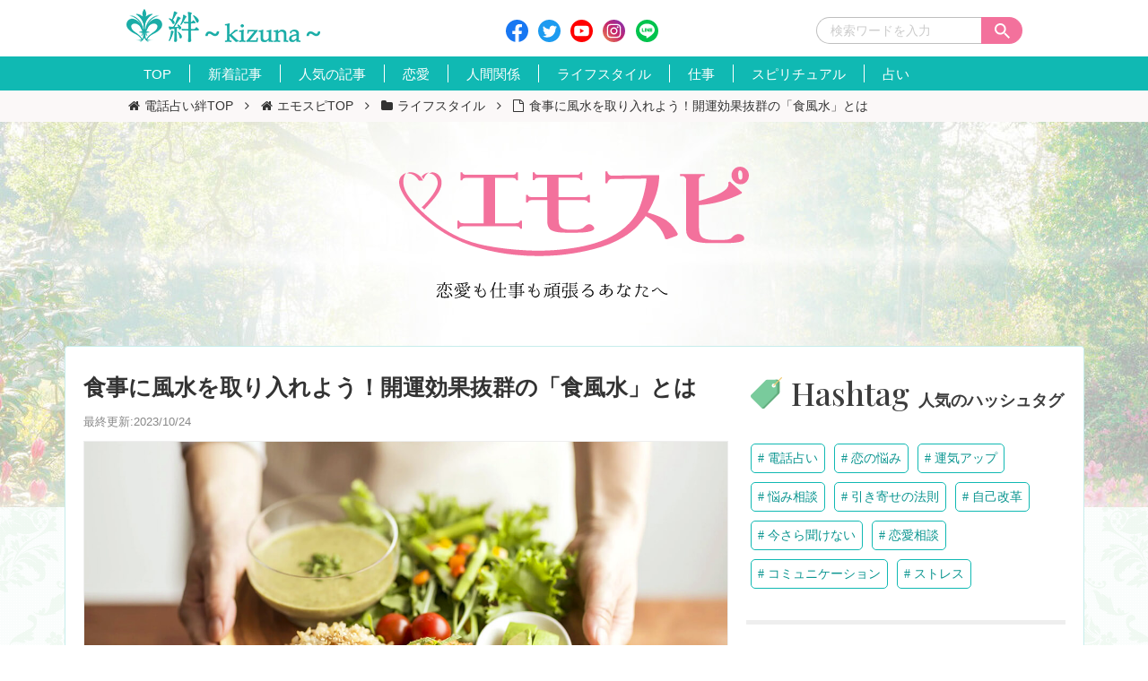

--- FILE ---
content_type: text/html; charset=UTF-8
request_url: https://kizuna3.com/emospi/lifestyle/127
body_size: 39922
content:
<!doctype html>
<html lang="ja">

<head>
<meta charset="utf-8">
<meta http-equiv="X-UA-Compatible" content="IE=edge">
<meta name="viewport" content="width=device-width, initial-scale=1.0, viewport-fit=cover"/>
<meta name="referrer" content="no-referrer-when-downgrade"/>
<meta name="format-detection" content="telephone=no">
  
  
<!-- Global site tag (gtag.js) - Google Analytics -->
<script async src="https://www.googletagmanager.com/gtag/js?id=G-11WKBE3M8L"></script>
<script>
  window.dataLayer = window.dataLayer || [];
  function gtag(){dataLayer.push(arguments);}
  gtag('js', new Date());

  gtag('config', 'G-11WKBE3M8L');
</script>

  

  <!-- preconnect dns-prefetch -->
<link rel="preconnect dns-prefetch" href="//www.googletagmanager.com">
<link rel="preconnect dns-prefetch" href="//www.google-analytics.com">
<link rel="preconnect dns-prefetch" href="//ajax.googleapis.com">
<link rel="preconnect dns-prefetch" href="//cdnjs.cloudflare.com">
<link rel="preconnect dns-prefetch" href="//pagead2.googlesyndication.com">
<link rel="preconnect dns-prefetch" href="//googleads.g.doubleclick.net">
<link rel="preconnect dns-prefetch" href="//tpc.googlesyndication.com">
<link rel="preconnect dns-prefetch" href="//ad.doubleclick.net">
<link rel="preconnect dns-prefetch" href="//www.gstatic.com">
<link rel="preconnect dns-prefetch" href="//cse.google.com">
<link rel="preconnect dns-prefetch" href="//fonts.gstatic.com">
<link rel="preconnect dns-prefetch" href="//fonts.googleapis.com">
<link rel="preconnect dns-prefetch" href="//cms.quantserve.com">
<link rel="preconnect dns-prefetch" href="//secure.gravatar.com">
<link rel="preconnect dns-prefetch" href="//cdn.syndication.twimg.com">
<link rel="preconnect dns-prefetch" href="//cdn.jsdelivr.net">
<link rel="preconnect dns-prefetch" href="//images-fe.ssl-images-amazon.com">
<link rel="preconnect dns-prefetch" href="//completion.amazon.com">
<link rel="preconnect dns-prefetch" href="//m.media-amazon.com">
<link rel="preconnect dns-prefetch" href="//i.moshimo.com">
<link rel="preconnect dns-prefetch" href="//aml.valuecommerce.com">
<link rel="preconnect dns-prefetch" href="//dalc.valuecommerce.com">
<link rel="preconnect dns-prefetch" href="//dalb.valuecommerce.com">

<!-- Preload -->
<link rel="preload" as="font" type="font/woff" href="https://kizuna3.com/emospi/wp-content/themes/cocoon-master/webfonts/icomoon/fonts/icomoon.woff" crossorigin>
<link rel="preload" as="font" type="font/woff2" href="https://kizuna3.com/emospi/wp-content/themes/cocoon-master/webfonts/fontawesome/fonts/fontawesome-webfont.woff2?v=4.7.0" crossorigin>

<title>食事に風水を取り入れよう！開運効果抜群の「食風水」とは  |  電話占い絆「エモスピ」</title>
<meta name='robots' content='max-image-preview:large' />
	<style>img:is([sizes="auto" i], [sizes^="auto," i]) { contain-intrinsic-size: 3000px 1500px }</style>
	
<!-- OGP -->
<meta property="og:type" content="article">
<meta property="og:description" content="食材のエネルギーを利用して運気アップできる食材があるとしたら？健康に良い旬の食材から更に一歩踏み込んで、「食風水」に挑戦してみましょう。">
<meta property="og:title" content="食事に風水を取り入れよう！開運効果抜群の「食風水」とは">
<meta property="og:url" content="https://kizuna3.com/emospi/lifestyle/127">
<meta property="og:image" content="https://kizuna3.com/emospi/wp-content/uploads/sites/7/2022/08/img27.jpg">
<meta property="og:site_name" content="電話占い絆「エモスピ」">
<meta property="og:locale" content="ja_JP">
<meta property="article:published_time" content="2022-08-05T14:02:14+09:00" />
<meta property="article:modified_time" content="2023-10-24T18:50:28+09:00" />
<meta property="article:section" content="ライフスタイル">
<meta property="article:tag" content="風水">
<meta property="article:tag" content="運気アップ">
<!-- /OGP -->

<!-- Twitter Card -->
<meta name="twitter:card" content="summary_large_image">
<meta property="twitter:description" content="食材のエネルギーを利用して運気アップできる食材があるとしたら？健康に良い旬の食材から更に一歩踏み込んで、「食風水」に挑戦してみましょう。">
<meta property="twitter:title" content="食事に風水を取り入れよう！開運効果抜群の「食風水」とは">
<meta property="twitter:url" content="https://kizuna3.com/emospi/lifestyle/127">
<meta name="twitter:image" content="https://kizuna3.com/emospi/wp-content/uploads/sites/7/2022/08/img27.jpg">
<meta name="twitter:domain" content="kizuna3.com">
<meta name="twitter:creator" content="@denwauranai_kiz">
<meta name="twitter:site" content="@denwauranai_kiz">
<!-- /Twitter Card -->
<link rel='dns-prefetch' href='//ajax.googleapis.com' />
<link rel='dns-prefetch' href='//cdnjs.cloudflare.com' />
<link rel='dns-prefetch' href='//www.google.com' />
<link rel="alternate" type="application/rss+xml" title="電話占い絆「エモスピ」 &raquo; フィード" href="https://kizuna3.com/emospi/feed" />
<link rel="alternate" type="application/rss+xml" title="電話占い絆「エモスピ」 &raquo; コメントフィード" href="https://kizuna3.com/emospi/comments/feed" />
<link rel="alternate" type="application/rss+xml" title="電話占い絆「エモスピ」 &raquo; 食事に風水を取り入れよう！開運効果抜群の「食風水」とは のコメントのフィード" href="https://kizuna3.com/emospi/lifestyle/127/feed" />
<link rel='stylesheet' id='cocoon-style-css' href='https://kizuna3.com/emospi/wp-content/themes/cocoon-master/style.css?ver=6.7.1&#038;fver=20220729100030' media='all' />
<style id='cocoon-style-inline-css'>
.main{width:860px}.sidebar{width:376px}@media screen and (max-width:1280px){.wrap{width:auto}.main,.sidebar,.sidebar-left .main,.sidebar-left .sidebar{margin:0 .5%}.main{width:67.4%}.sidebar{padding:1.5%;width:30%}.entry-card-thumb{width:38%}.entry-card-content{margin-left:40%}}#notice-area{background-color:#1bada7}body::after{content:url(https://kizuna3.com/emospi/wp-content/themes/cocoon-master/lib/analytics/access.php?post_id=127&post_type=post)!important;visibility:hidden;position:absolute;bottom:0;right:0;width:1px;height:1px;overflow:hidden;display:inline!important}.toc-checkbox{display:none}.toc-content{visibility:hidden;height:0;opacity:.2;transition:all .5s ease-out}.toc-checkbox:checked~.toc-content{visibility:visible;padding-top:.6em;height:100%;opacity:1}.toc-title::after{content:'[開く]';margin-left:.5em;cursor:pointer;font-size:.8em}.toc-title:hover::after{text-decoration:underline}.toc-checkbox:checked+.toc-title::after{content:'[閉じる]'}#respond{display:none}.entry-content>*,.demo .entry-content p{line-height:1.8}.entry-content>*,.article p,.demo .entry-content p,.article dl,.article ul,.article ol,.article blockquote,.article pre,.article table,.article .toc,.body .article,.body .column-wrap,.body .new-entry-cards,.body .popular-entry-cards,.body .navi-entry-cards,.body .box-menus,.body .ranking-item,.body .rss-entry-cards,.body .widget,.body .author-box,.body .blogcard-wrap,.body .login-user-only,.body .information-box,.body .question-box,.body .alert-box,.body .information,.body .question,.body .alert,.body .memo-box,.body .comment-box,.body .common-icon-box,.body .blank-box,.body .button-block,.body .micro-bottom,.body .caption-box,.body .tab-caption-box,.body .label-box,.body .toggle-wrap,.body .wp-block-image,.body .booklink-box,.body .kaerebalink-box,.body .tomarebalink-box,.body .product-item-box,.body .speech-wrap,.body .wp-block-categories,.body .wp-block-archives,.body .wp-block-archives-dropdown,.body .wp-block-calendar,.body .ad-area,.body .wp-block-gallery,.body .wp-block-audio,.body .wp-block-cover,.body .wp-block-file,.body .wp-block-media-text,.body .wp-block-video,.body .wp-block-buttons,.body .wp-block-columns,.body .wp-block-separator,.body .components-placeholder,.body .wp-block-search,.body .wp-block-social-links,.body .timeline-box,.body .blogcard-type,.body .btn-wrap,.body .btn-wrap a,.body .block-box,.body .wp-block-embed,.body .wp-block-group,.body .wp-block-table,.body .scrollable-table,.body .wp-block-separator,.body .wp-block,.body .video-container,.comment-area,.related-entries,.pager-post-navi,.comment-respond,.is-root-container>*,[data-type="core/freeform"]{margin-bottom:1.8em}.article h2,.article h3,.article h4,.article h5,.article h6{margin-bottom:1.62em}@media screen and (max-width:480px){.body,.menu-content{font-size:16px}}@media screen and (max-width:781px){.wp-block-column{margin-bottom:1.8em}}@media screen and (max-width:599px){.column-wrap>div{margin-bottom:1.8em}}.article h2,.article h3,.article h4,.article h5,.article h6{margin-top:2.4em}.article .micro-top{margin-bottom:.36em}.article .micro-bottom{margin-top:-1.62em}.article .micro-balloon{margin-bottom:.9em}.article .micro-bottom.micro-balloon{margin-top:-1.26em}.blank-box.bb-key-color{border-color:#19448e}.iic-key-color li::before{color:#19448e}.blank-box.bb-tab.bb-key-color::before{background-color:#19448e}.tb-key-color .toggle-button{border:1px solid #19448e;background:#19448e;color:#fff}.tb-key-color .toggle-button::before{color:#ccc}.tb-key-color .toggle-checkbox:checked~.toggle-content{border-color:#19448e}.cb-key-color.caption-box{border-color:#19448e}.cb-key-color .caption-box-label{background-color:#19448e;color:#fff}.tcb-key-color .tab-caption-box-label{background-color:#19448e;color:#fff}.tcb-key-color .tab-caption-box-content{border-color:#19448e}.lb-key-color .label-box-content{border-color:#19448e}.mc-key-color{background-color:#19448e;color:#fff;border:0}.mc-key-color.micro-bottom::after{border-bottom-color:#19448e;border-top-color:transparent}.mc-key-color::before{border-top-color:transparent;border-bottom-color:transparent}.mc-key-color::after{border-top-color:#19448e}.btn-key-color,.btn-wrap.btn-wrap-key-color>a{background-color:#19448e}.has-text-color.has-key-color-color{color:#19448e}.has-background.has-key-color-background-color{background-color:#19448e}.body.article,body#tinymce.wp-editor{background-color:#fff}.body.article,.editor-post-title__block .editor-post-title__input,body#tinymce.wp-editor{color:#333}html .body .has-key-color-background-color{background-color:#19448e}html .body .has-key-color-color{color:#19448e}html .body .has-key-color-color .toggle-button::before{color:#19448e}html .body .has-key-color-border-color{border-color:#19448e}html .body .btn-wrap.has-key-color-background-color>a{background-color:#19448e}html .body .btn-wrap.has-key-color-color>a{color:#19448e}html .body .btn-wrap.has-key-color-border-color>a{border-color:#19448e}html .body .bb-tab.has-key-color-border-color .bb-label{background-color:#19448e}html .body .toggle-wrap.has-key-color-color .toggle-button,html .body .toggle-wrap.has-key-color-color .toggle-button:before{color:#19448e}html .body .toggle-wrap.has-key-color-border-color .toggle-button{background-color:#19448e}html .body .toggle-wrap.has-key-color-border-color .toggle-button,.toggle-wrap.has-key-color-border-color .toggle-content{border-color:#19448e}html .body .iconlist-box.has-key-color-icon-color li::before{color:#19448e}html .body .micro-balloon.has-key-color-color{color:#19448e}html .body .micro-balloon.has-key-color-background-color{background-color:#19448e;border-color:transparent}html .body .micro-balloon.has-key-color-background-color.micro-bottom::after{border-bottom-color:#19448e;border-top-color:transparent}html .body .micro-balloon.has-key-color-background-color::before{border-top-color:transparent;border-bottom-color:transparent}html .body .micro-balloon.has-key-color-background-color::after{border-top-color:#19448e}html .body .micro-balloon.has-border-color.has-key-color-border-color{border-color:#19448e}html .body .micro-balloon.micro-top.has-key-color-border-color::before{border-top-color:#19448e}html .body .micro-balloon.micro-bottom.has-key-color-border-color::before{border-bottom-color:#19448e}html .body .caption-box.has-key-color-border-color .box-label{background-color:#19448e}html .body .tab-caption-box.has-key-color-border-color .box-label{background-color:#19448e}html .body .tab-caption-box.has-key-color-border-color .box-content{border-color:#19448e}html .body .tab-caption-box.has-key-color-background-color .box-content{background-color:#19448e}html .body .label-box.has-key-color-border-color .box-content{border-color:#19448e}html .body .label-box.has-key-color-background-color .box-content{background-color:#19448e}html .body .speech-balloon.has-key-color-background-color{background-color:#19448e}html .body .speech-balloon.has-text-color.has-key-color-color{color:#19448e}html .body .speech-balloon.has-key-color-border-color{border-color:#19448e}html .body .sbp-l .speech-balloon.has-key-color-border-color::before{border-right-color:#19448e}html .body .sbp-r .speech-balloon.has-key-color-border-color::before{border-left-color:#19448e}html .body .sbp-l .speech-balloon.has-key-color-background-color::after{border-right-color:#19448e}html .body .sbp-r .speech-balloon.has-key-color-background-color::after{border-left-color:#19448e}html .body .sbs-line.sbp-r .speech-balloon.has-key-color-background-color{background-color:#19448e}html .body .sbs-line.sbp-r .speech-balloon.has-key-color-border-color{border-color:#19448e}html .body .speech-wraphtml .body .sbs-think .speech-balloon.has-key-color-border-color::before,html .body .speech-wrap.sbs-think .speech-balloon.has-key-color-border-color::after{border-color:#19448e}html .body .sbs-think .speech-balloon.has-key-color-background-color::before,html .body .sbs-think .speech-balloon.has-key-color-background-color::after{background-color:#19448e}html .body .sbs-think .speech-balloon.has-key-color-border-color::before{border-color:#19448e}html .body .timeline-box.has-key-color-point-color .timeline-item::before{background-color:#19448e}html .body .has-key-color-question-color .faq-question-label{color:#19448e}html .body .has-key-color-answer-color .faq-answer-label{color:#19448e}html .body .is-style-square.has-key-color-question-color .faq-question-label{color:#fff;background-color:#19448e}html .body .is-style-square.has-key-color-answer-color .faq-answer-label{color:#fff;background-color:#19448e}html .body .has-red-background-color{background-color:#e60033}html .body .has-red-color{color:#e60033}html .body .has-red-color .toggle-button::before{color:#e60033}html .body .has-red-border-color{border-color:#e60033}html .body .btn-wrap.has-red-background-color>a{background-color:#e60033}html .body .btn-wrap.has-red-color>a{color:#e60033}html .body .btn-wrap.has-red-border-color>a{border-color:#e60033}html .body .bb-tab.has-red-border-color .bb-label{background-color:#e60033}html .body .toggle-wrap.has-red-color .toggle-button,html .body .toggle-wrap.has-red-color .toggle-button:before{color:#e60033}html .body .toggle-wrap.has-red-border-color .toggle-button{background-color:#e60033}html .body .toggle-wrap.has-red-border-color .toggle-button,.toggle-wrap.has-red-border-color .toggle-content{border-color:#e60033}html .body .iconlist-box.has-red-icon-color li::before{color:#e60033}html .body .micro-balloon.has-red-color{color:#e60033}html .body .micro-balloon.has-red-background-color{background-color:#e60033;border-color:transparent}html .body .micro-balloon.has-red-background-color.micro-bottom::after{border-bottom-color:#e60033;border-top-color:transparent}html .body .micro-balloon.has-red-background-color::before{border-top-color:transparent;border-bottom-color:transparent}html .body .micro-balloon.has-red-background-color::after{border-top-color:#e60033}html .body .micro-balloon.has-border-color.has-red-border-color{border-color:#e60033}html .body .micro-balloon.micro-top.has-red-border-color::before{border-top-color:#e60033}html .body .micro-balloon.micro-bottom.has-red-border-color::before{border-bottom-color:#e60033}html .body .caption-box.has-red-border-color .box-label{background-color:#e60033}html .body .tab-caption-box.has-red-border-color .box-label{background-color:#e60033}html .body .tab-caption-box.has-red-border-color .box-content{border-color:#e60033}html .body .tab-caption-box.has-red-background-color .box-content{background-color:#e60033}html .body .label-box.has-red-border-color .box-content{border-color:#e60033}html .body .label-box.has-red-background-color .box-content{background-color:#e60033}html .body .speech-balloon.has-red-background-color{background-color:#e60033}html .body .speech-balloon.has-text-color.has-red-color{color:#e60033}html .body .speech-balloon.has-red-border-color{border-color:#e60033}html .body .sbp-l .speech-balloon.has-red-border-color::before{border-right-color:#e60033}html .body .sbp-r .speech-balloon.has-red-border-color::before{border-left-color:#e60033}html .body .sbp-l .speech-balloon.has-red-background-color::after{border-right-color:#e60033}html .body .sbp-r .speech-balloon.has-red-background-color::after{border-left-color:#e60033}html .body .sbs-line.sbp-r .speech-balloon.has-red-background-color{background-color:#e60033}html .body .sbs-line.sbp-r .speech-balloon.has-red-border-color{border-color:#e60033}html .body .speech-wraphtml .body .sbs-think .speech-balloon.has-red-border-color::before,html .body .speech-wrap.sbs-think .speech-balloon.has-red-border-color::after{border-color:#e60033}html .body .sbs-think .speech-balloon.has-red-background-color::before,html .body .sbs-think .speech-balloon.has-red-background-color::after{background-color:#e60033}html .body .sbs-think .speech-balloon.has-red-border-color::before{border-color:#e60033}html .body .timeline-box.has-red-point-color .timeline-item::before{background-color:#e60033}html .body .has-red-question-color .faq-question-label{color:#e60033}html .body .has-red-answer-color .faq-answer-label{color:#e60033}html .body .is-style-square.has-red-question-color .faq-question-label{color:#fff;background-color:#e60033}html .body .is-style-square.has-red-answer-color .faq-answer-label{color:#fff;background-color:#e60033}html .body .has-pink-background-color{background-color:#e95295}html .body .has-pink-color{color:#e95295}html .body .has-pink-color .toggle-button::before{color:#e95295}html .body .has-pink-border-color{border-color:#e95295}html .body .btn-wrap.has-pink-background-color>a{background-color:#e95295}html .body .btn-wrap.has-pink-color>a{color:#e95295}html .body .btn-wrap.has-pink-border-color>a{border-color:#e95295}html .body .bb-tab.has-pink-border-color .bb-label{background-color:#e95295}html .body .toggle-wrap.has-pink-color .toggle-button,html .body .toggle-wrap.has-pink-color .toggle-button:before{color:#e95295}html .body .toggle-wrap.has-pink-border-color .toggle-button{background-color:#e95295}html .body .toggle-wrap.has-pink-border-color .toggle-button,.toggle-wrap.has-pink-border-color .toggle-content{border-color:#e95295}html .body .iconlist-box.has-pink-icon-color li::before{color:#e95295}html .body .micro-balloon.has-pink-color{color:#e95295}html .body .micro-balloon.has-pink-background-color{background-color:#e95295;border-color:transparent}html .body .micro-balloon.has-pink-background-color.micro-bottom::after{border-bottom-color:#e95295;border-top-color:transparent}html .body .micro-balloon.has-pink-background-color::before{border-top-color:transparent;border-bottom-color:transparent}html .body .micro-balloon.has-pink-background-color::after{border-top-color:#e95295}html .body .micro-balloon.has-border-color.has-pink-border-color{border-color:#e95295}html .body .micro-balloon.micro-top.has-pink-border-color::before{border-top-color:#e95295}html .body .micro-balloon.micro-bottom.has-pink-border-color::before{border-bottom-color:#e95295}html .body .caption-box.has-pink-border-color .box-label{background-color:#e95295}html .body .tab-caption-box.has-pink-border-color .box-label{background-color:#e95295}html .body .tab-caption-box.has-pink-border-color .box-content{border-color:#e95295}html .body .tab-caption-box.has-pink-background-color .box-content{background-color:#e95295}html .body .label-box.has-pink-border-color .box-content{border-color:#e95295}html .body .label-box.has-pink-background-color .box-content{background-color:#e95295}html .body .speech-balloon.has-pink-background-color{background-color:#e95295}html .body .speech-balloon.has-text-color.has-pink-color{color:#e95295}html .body .speech-balloon.has-pink-border-color{border-color:#e95295}html .body .sbp-l .speech-balloon.has-pink-border-color::before{border-right-color:#e95295}html .body .sbp-r .speech-balloon.has-pink-border-color::before{border-left-color:#e95295}html .body .sbp-l .speech-balloon.has-pink-background-color::after{border-right-color:#e95295}html .body .sbp-r .speech-balloon.has-pink-background-color::after{border-left-color:#e95295}html .body .sbs-line.sbp-r .speech-balloon.has-pink-background-color{background-color:#e95295}html .body .sbs-line.sbp-r .speech-balloon.has-pink-border-color{border-color:#e95295}html .body .speech-wraphtml .body .sbs-think .speech-balloon.has-pink-border-color::before,html .body .speech-wrap.sbs-think .speech-balloon.has-pink-border-color::after{border-color:#e95295}html .body .sbs-think .speech-balloon.has-pink-background-color::before,html .body .sbs-think .speech-balloon.has-pink-background-color::after{background-color:#e95295}html .body .sbs-think .speech-balloon.has-pink-border-color::before{border-color:#e95295}html .body .timeline-box.has-pink-point-color .timeline-item::before{background-color:#e95295}html .body .has-pink-question-color .faq-question-label{color:#e95295}html .body .has-pink-answer-color .faq-answer-label{color:#e95295}html .body .is-style-square.has-pink-question-color .faq-question-label{color:#fff;background-color:#e95295}html .body .is-style-square.has-pink-answer-color .faq-answer-label{color:#fff;background-color:#e95295}html .body .has-purple-background-color{background-color:#884898}html .body .has-purple-color{color:#884898}html .body .has-purple-color .toggle-button::before{color:#884898}html .body .has-purple-border-color{border-color:#884898}html .body .btn-wrap.has-purple-background-color>a{background-color:#884898}html .body .btn-wrap.has-purple-color>a{color:#884898}html .body .btn-wrap.has-purple-border-color>a{border-color:#884898}html .body .bb-tab.has-purple-border-color .bb-label{background-color:#884898}html .body .toggle-wrap.has-purple-color .toggle-button,html .body .toggle-wrap.has-purple-color .toggle-button:before{color:#884898}html .body .toggle-wrap.has-purple-border-color .toggle-button{background-color:#884898}html .body .toggle-wrap.has-purple-border-color .toggle-button,.toggle-wrap.has-purple-border-color .toggle-content{border-color:#884898}html .body .iconlist-box.has-purple-icon-color li::before{color:#884898}html .body .micro-balloon.has-purple-color{color:#884898}html .body .micro-balloon.has-purple-background-color{background-color:#884898;border-color:transparent}html .body .micro-balloon.has-purple-background-color.micro-bottom::after{border-bottom-color:#884898;border-top-color:transparent}html .body .micro-balloon.has-purple-background-color::before{border-top-color:transparent;border-bottom-color:transparent}html .body .micro-balloon.has-purple-background-color::after{border-top-color:#884898}html .body .micro-balloon.has-border-color.has-purple-border-color{border-color:#884898}html .body .micro-balloon.micro-top.has-purple-border-color::before{border-top-color:#884898}html .body .micro-balloon.micro-bottom.has-purple-border-color::before{border-bottom-color:#884898}html .body .caption-box.has-purple-border-color .box-label{background-color:#884898}html .body .tab-caption-box.has-purple-border-color .box-label{background-color:#884898}html .body .tab-caption-box.has-purple-border-color .box-content{border-color:#884898}html .body .tab-caption-box.has-purple-background-color .box-content{background-color:#884898}html .body .label-box.has-purple-border-color .box-content{border-color:#884898}html .body .label-box.has-purple-background-color .box-content{background-color:#884898}html .body .speech-balloon.has-purple-background-color{background-color:#884898}html .body .speech-balloon.has-text-color.has-purple-color{color:#884898}html .body .speech-balloon.has-purple-border-color{border-color:#884898}html .body .sbp-l .speech-balloon.has-purple-border-color::before{border-right-color:#884898}html .body .sbp-r .speech-balloon.has-purple-border-color::before{border-left-color:#884898}html .body .sbp-l .speech-balloon.has-purple-background-color::after{border-right-color:#884898}html .body .sbp-r .speech-balloon.has-purple-background-color::after{border-left-color:#884898}html .body .sbs-line.sbp-r .speech-balloon.has-purple-background-color{background-color:#884898}html .body .sbs-line.sbp-r .speech-balloon.has-purple-border-color{border-color:#884898}html .body .speech-wraphtml .body .sbs-think .speech-balloon.has-purple-border-color::before,html .body .speech-wrap.sbs-think .speech-balloon.has-purple-border-color::after{border-color:#884898}html .body .sbs-think .speech-balloon.has-purple-background-color::before,html .body .sbs-think .speech-balloon.has-purple-background-color::after{background-color:#884898}html .body .sbs-think .speech-balloon.has-purple-border-color::before{border-color:#884898}html .body .timeline-box.has-purple-point-color .timeline-item::before{background-color:#884898}html .body .has-purple-question-color .faq-question-label{color:#884898}html .body .has-purple-answer-color .faq-answer-label{color:#884898}html .body .is-style-square.has-purple-question-color .faq-question-label{color:#fff;background-color:#884898}html .body .is-style-square.has-purple-answer-color .faq-answer-label{color:#fff;background-color:#884898}html .body .has-deep-background-color{background-color:#55295b}html .body .has-deep-color{color:#55295b}html .body .has-deep-color .toggle-button::before{color:#55295b}html .body .has-deep-border-color{border-color:#55295b}html .body .btn-wrap.has-deep-background-color>a{background-color:#55295b}html .body .btn-wrap.has-deep-color>a{color:#55295b}html .body .btn-wrap.has-deep-border-color>a{border-color:#55295b}html .body .bb-tab.has-deep-border-color .bb-label{background-color:#55295b}html .body .toggle-wrap.has-deep-color .toggle-button,html .body .toggle-wrap.has-deep-color .toggle-button:before{color:#55295b}html .body .toggle-wrap.has-deep-border-color .toggle-button{background-color:#55295b}html .body .toggle-wrap.has-deep-border-color .toggle-button,.toggle-wrap.has-deep-border-color .toggle-content{border-color:#55295b}html .body .iconlist-box.has-deep-icon-color li::before{color:#55295b}html .body .micro-balloon.has-deep-color{color:#55295b}html .body .micro-balloon.has-deep-background-color{background-color:#55295b;border-color:transparent}html .body .micro-balloon.has-deep-background-color.micro-bottom::after{border-bottom-color:#55295b;border-top-color:transparent}html .body .micro-balloon.has-deep-background-color::before{border-top-color:transparent;border-bottom-color:transparent}html .body .micro-balloon.has-deep-background-color::after{border-top-color:#55295b}html .body .micro-balloon.has-border-color.has-deep-border-color{border-color:#55295b}html .body .micro-balloon.micro-top.has-deep-border-color::before{border-top-color:#55295b}html .body .micro-balloon.micro-bottom.has-deep-border-color::before{border-bottom-color:#55295b}html .body .caption-box.has-deep-border-color .box-label{background-color:#55295b}html .body .tab-caption-box.has-deep-border-color .box-label{background-color:#55295b}html .body .tab-caption-box.has-deep-border-color .box-content{border-color:#55295b}html .body .tab-caption-box.has-deep-background-color .box-content{background-color:#55295b}html .body .label-box.has-deep-border-color .box-content{border-color:#55295b}html .body .label-box.has-deep-background-color .box-content{background-color:#55295b}html .body .speech-balloon.has-deep-background-color{background-color:#55295b}html .body .speech-balloon.has-text-color.has-deep-color{color:#55295b}html .body .speech-balloon.has-deep-border-color{border-color:#55295b}html .body .sbp-l .speech-balloon.has-deep-border-color::before{border-right-color:#55295b}html .body .sbp-r .speech-balloon.has-deep-border-color::before{border-left-color:#55295b}html .body .sbp-l .speech-balloon.has-deep-background-color::after{border-right-color:#55295b}html .body .sbp-r .speech-balloon.has-deep-background-color::after{border-left-color:#55295b}html .body .sbs-line.sbp-r .speech-balloon.has-deep-background-color{background-color:#55295b}html .body .sbs-line.sbp-r .speech-balloon.has-deep-border-color{border-color:#55295b}html .body .speech-wraphtml .body .sbs-think .speech-balloon.has-deep-border-color::before,html .body .speech-wrap.sbs-think .speech-balloon.has-deep-border-color::after{border-color:#55295b}html .body .sbs-think .speech-balloon.has-deep-background-color::before,html .body .sbs-think .speech-balloon.has-deep-background-color::after{background-color:#55295b}html .body .sbs-think .speech-balloon.has-deep-border-color::before{border-color:#55295b}html .body .timeline-box.has-deep-point-color .timeline-item::before{background-color:#55295b}html .body .has-deep-question-color .faq-question-label{color:#55295b}html .body .has-deep-answer-color .faq-answer-label{color:#55295b}html .body .is-style-square.has-deep-question-color .faq-question-label{color:#fff;background-color:#55295b}html .body .is-style-square.has-deep-answer-color .faq-answer-label{color:#fff;background-color:#55295b}html .body .has-indigo-background-color{background-color:#1e50a2}html .body .has-indigo-color{color:#1e50a2}html .body .has-indigo-color .toggle-button::before{color:#1e50a2}html .body .has-indigo-border-color{border-color:#1e50a2}html .body .btn-wrap.has-indigo-background-color>a{background-color:#1e50a2}html .body .btn-wrap.has-indigo-color>a{color:#1e50a2}html .body .btn-wrap.has-indigo-border-color>a{border-color:#1e50a2}html .body .bb-tab.has-indigo-border-color .bb-label{background-color:#1e50a2}html .body .toggle-wrap.has-indigo-color .toggle-button,html .body .toggle-wrap.has-indigo-color .toggle-button:before{color:#1e50a2}html .body .toggle-wrap.has-indigo-border-color .toggle-button{background-color:#1e50a2}html .body .toggle-wrap.has-indigo-border-color .toggle-button,.toggle-wrap.has-indigo-border-color .toggle-content{border-color:#1e50a2}html .body .iconlist-box.has-indigo-icon-color li::before{color:#1e50a2}html .body .micro-balloon.has-indigo-color{color:#1e50a2}html .body .micro-balloon.has-indigo-background-color{background-color:#1e50a2;border-color:transparent}html .body .micro-balloon.has-indigo-background-color.micro-bottom::after{border-bottom-color:#1e50a2;border-top-color:transparent}html .body .micro-balloon.has-indigo-background-color::before{border-top-color:transparent;border-bottom-color:transparent}html .body .micro-balloon.has-indigo-background-color::after{border-top-color:#1e50a2}html .body .micro-balloon.has-border-color.has-indigo-border-color{border-color:#1e50a2}html .body .micro-balloon.micro-top.has-indigo-border-color::before{border-top-color:#1e50a2}html .body .micro-balloon.micro-bottom.has-indigo-border-color::before{border-bottom-color:#1e50a2}html .body .caption-box.has-indigo-border-color .box-label{background-color:#1e50a2}html .body .tab-caption-box.has-indigo-border-color .box-label{background-color:#1e50a2}html .body .tab-caption-box.has-indigo-border-color .box-content{border-color:#1e50a2}html .body .tab-caption-box.has-indigo-background-color .box-content{background-color:#1e50a2}html .body .label-box.has-indigo-border-color .box-content{border-color:#1e50a2}html .body .label-box.has-indigo-background-color .box-content{background-color:#1e50a2}html .body .speech-balloon.has-indigo-background-color{background-color:#1e50a2}html .body .speech-balloon.has-text-color.has-indigo-color{color:#1e50a2}html .body .speech-balloon.has-indigo-border-color{border-color:#1e50a2}html .body .sbp-l .speech-balloon.has-indigo-border-color::before{border-right-color:#1e50a2}html .body .sbp-r .speech-balloon.has-indigo-border-color::before{border-left-color:#1e50a2}html .body .sbp-l .speech-balloon.has-indigo-background-color::after{border-right-color:#1e50a2}html .body .sbp-r .speech-balloon.has-indigo-background-color::after{border-left-color:#1e50a2}html .body .sbs-line.sbp-r .speech-balloon.has-indigo-background-color{background-color:#1e50a2}html .body .sbs-line.sbp-r .speech-balloon.has-indigo-border-color{border-color:#1e50a2}html .body .speech-wraphtml .body .sbs-think .speech-balloon.has-indigo-border-color::before,html .body .speech-wrap.sbs-think .speech-balloon.has-indigo-border-color::after{border-color:#1e50a2}html .body .sbs-think .speech-balloon.has-indigo-background-color::before,html .body .sbs-think .speech-balloon.has-indigo-background-color::after{background-color:#1e50a2}html .body .sbs-think .speech-balloon.has-indigo-border-color::before{border-color:#1e50a2}html .body .timeline-box.has-indigo-point-color .timeline-item::before{background-color:#1e50a2}html .body .has-indigo-question-color .faq-question-label{color:#1e50a2}html .body .has-indigo-answer-color .faq-answer-label{color:#1e50a2}html .body .is-style-square.has-indigo-question-color .faq-question-label{color:#fff;background-color:#1e50a2}html .body .is-style-square.has-indigo-answer-color .faq-answer-label{color:#fff;background-color:#1e50a2}html .body .has-blue-background-color{background-color:#0095d9}html .body .has-blue-color{color:#0095d9}html .body .has-blue-color .toggle-button::before{color:#0095d9}html .body .has-blue-border-color{border-color:#0095d9}html .body .btn-wrap.has-blue-background-color>a{background-color:#0095d9}html .body .btn-wrap.has-blue-color>a{color:#0095d9}html .body .btn-wrap.has-blue-border-color>a{border-color:#0095d9}html .body .bb-tab.has-blue-border-color .bb-label{background-color:#0095d9}html .body .toggle-wrap.has-blue-color .toggle-button,html .body .toggle-wrap.has-blue-color .toggle-button:before{color:#0095d9}html .body .toggle-wrap.has-blue-border-color .toggle-button{background-color:#0095d9}html .body .toggle-wrap.has-blue-border-color .toggle-button,.toggle-wrap.has-blue-border-color .toggle-content{border-color:#0095d9}html .body .iconlist-box.has-blue-icon-color li::before{color:#0095d9}html .body .micro-balloon.has-blue-color{color:#0095d9}html .body .micro-balloon.has-blue-background-color{background-color:#0095d9;border-color:transparent}html .body .micro-balloon.has-blue-background-color.micro-bottom::after{border-bottom-color:#0095d9;border-top-color:transparent}html .body .micro-balloon.has-blue-background-color::before{border-top-color:transparent;border-bottom-color:transparent}html .body .micro-balloon.has-blue-background-color::after{border-top-color:#0095d9}html .body .micro-balloon.has-border-color.has-blue-border-color{border-color:#0095d9}html .body .micro-balloon.micro-top.has-blue-border-color::before{border-top-color:#0095d9}html .body .micro-balloon.micro-bottom.has-blue-border-color::before{border-bottom-color:#0095d9}html .body .caption-box.has-blue-border-color .box-label{background-color:#0095d9}html .body .tab-caption-box.has-blue-border-color .box-label{background-color:#0095d9}html .body .tab-caption-box.has-blue-border-color .box-content{border-color:#0095d9}html .body .tab-caption-box.has-blue-background-color .box-content{background-color:#0095d9}html .body .label-box.has-blue-border-color .box-content{border-color:#0095d9}html .body .label-box.has-blue-background-color .box-content{background-color:#0095d9}html .body .speech-balloon.has-blue-background-color{background-color:#0095d9}html .body .speech-balloon.has-text-color.has-blue-color{color:#0095d9}html .body .speech-balloon.has-blue-border-color{border-color:#0095d9}html .body .sbp-l .speech-balloon.has-blue-border-color::before{border-right-color:#0095d9}html .body .sbp-r .speech-balloon.has-blue-border-color::before{border-left-color:#0095d9}html .body .sbp-l .speech-balloon.has-blue-background-color::after{border-right-color:#0095d9}html .body .sbp-r .speech-balloon.has-blue-background-color::after{border-left-color:#0095d9}html .body .sbs-line.sbp-r .speech-balloon.has-blue-background-color{background-color:#0095d9}html .body .sbs-line.sbp-r .speech-balloon.has-blue-border-color{border-color:#0095d9}html .body .speech-wraphtml .body .sbs-think .speech-balloon.has-blue-border-color::before,html .body .speech-wrap.sbs-think .speech-balloon.has-blue-border-color::after{border-color:#0095d9}html .body .sbs-think .speech-balloon.has-blue-background-color::before,html .body .sbs-think .speech-balloon.has-blue-background-color::after{background-color:#0095d9}html .body .sbs-think .speech-balloon.has-blue-border-color::before{border-color:#0095d9}html .body .timeline-box.has-blue-point-color .timeline-item::before{background-color:#0095d9}html .body .has-blue-question-color .faq-question-label{color:#0095d9}html .body .has-blue-answer-color .faq-answer-label{color:#0095d9}html .body .is-style-square.has-blue-question-color .faq-question-label{color:#fff;background-color:#0095d9}html .body .is-style-square.has-blue-answer-color .faq-answer-label{color:#fff;background-color:#0095d9}html .body .has-light-blue-background-color{background-color:#2ca9e1}html .body .has-light-blue-color{color:#2ca9e1}html .body .has-light-blue-color .toggle-button::before{color:#2ca9e1}html .body .has-light-blue-border-color{border-color:#2ca9e1}html .body .btn-wrap.has-light-blue-background-color>a{background-color:#2ca9e1}html .body .btn-wrap.has-light-blue-color>a{color:#2ca9e1}html .body .btn-wrap.has-light-blue-border-color>a{border-color:#2ca9e1}html .body .bb-tab.has-light-blue-border-color .bb-label{background-color:#2ca9e1}html .body .toggle-wrap.has-light-blue-color .toggle-button,html .body .toggle-wrap.has-light-blue-color .toggle-button:before{color:#2ca9e1}html .body .toggle-wrap.has-light-blue-border-color .toggle-button{background-color:#2ca9e1}html .body .toggle-wrap.has-light-blue-border-color .toggle-button,.toggle-wrap.has-light-blue-border-color .toggle-content{border-color:#2ca9e1}html .body .iconlist-box.has-light-blue-icon-color li::before{color:#2ca9e1}html .body .micro-balloon.has-light-blue-color{color:#2ca9e1}html .body .micro-balloon.has-light-blue-background-color{background-color:#2ca9e1;border-color:transparent}html .body .micro-balloon.has-light-blue-background-color.micro-bottom::after{border-bottom-color:#2ca9e1;border-top-color:transparent}html .body .micro-balloon.has-light-blue-background-color::before{border-top-color:transparent;border-bottom-color:transparent}html .body .micro-balloon.has-light-blue-background-color::after{border-top-color:#2ca9e1}html .body .micro-balloon.has-border-color.has-light-blue-border-color{border-color:#2ca9e1}html .body .micro-balloon.micro-top.has-light-blue-border-color::before{border-top-color:#2ca9e1}html .body .micro-balloon.micro-bottom.has-light-blue-border-color::before{border-bottom-color:#2ca9e1}html .body .caption-box.has-light-blue-border-color .box-label{background-color:#2ca9e1}html .body .tab-caption-box.has-light-blue-border-color .box-label{background-color:#2ca9e1}html .body .tab-caption-box.has-light-blue-border-color .box-content{border-color:#2ca9e1}html .body .tab-caption-box.has-light-blue-background-color .box-content{background-color:#2ca9e1}html .body .label-box.has-light-blue-border-color .box-content{border-color:#2ca9e1}html .body .label-box.has-light-blue-background-color .box-content{background-color:#2ca9e1}html .body .speech-balloon.has-light-blue-background-color{background-color:#2ca9e1}html .body .speech-balloon.has-text-color.has-light-blue-color{color:#2ca9e1}html .body .speech-balloon.has-light-blue-border-color{border-color:#2ca9e1}html .body .sbp-l .speech-balloon.has-light-blue-border-color::before{border-right-color:#2ca9e1}html .body .sbp-r .speech-balloon.has-light-blue-border-color::before{border-left-color:#2ca9e1}html .body .sbp-l .speech-balloon.has-light-blue-background-color::after{border-right-color:#2ca9e1}html .body .sbp-r .speech-balloon.has-light-blue-background-color::after{border-left-color:#2ca9e1}html .body .sbs-line.sbp-r .speech-balloon.has-light-blue-background-color{background-color:#2ca9e1}html .body .sbs-line.sbp-r .speech-balloon.has-light-blue-border-color{border-color:#2ca9e1}html .body .speech-wraphtml .body .sbs-think .speech-balloon.has-light-blue-border-color::before,html .body .speech-wrap.sbs-think .speech-balloon.has-light-blue-border-color::after{border-color:#2ca9e1}html .body .sbs-think .speech-balloon.has-light-blue-background-color::before,html .body .sbs-think .speech-balloon.has-light-blue-background-color::after{background-color:#2ca9e1}html .body .sbs-think .speech-balloon.has-light-blue-border-color::before{border-color:#2ca9e1}html .body .timeline-box.has-light-blue-point-color .timeline-item::before{background-color:#2ca9e1}html .body .has-light-blue-question-color .faq-question-label{color:#2ca9e1}html .body .has-light-blue-answer-color .faq-answer-label{color:#2ca9e1}html .body .is-style-square.has-light-blue-question-color .faq-question-label{color:#fff;background-color:#2ca9e1}html .body .is-style-square.has-light-blue-answer-color .faq-answer-label{color:#fff;background-color:#2ca9e1}html .body .has-cyan-background-color{background-color:#00a3af}html .body .has-cyan-color{color:#00a3af}html .body .has-cyan-color .toggle-button::before{color:#00a3af}html .body .has-cyan-border-color{border-color:#00a3af}html .body .btn-wrap.has-cyan-background-color>a{background-color:#00a3af}html .body .btn-wrap.has-cyan-color>a{color:#00a3af}html .body .btn-wrap.has-cyan-border-color>a{border-color:#00a3af}html .body .bb-tab.has-cyan-border-color .bb-label{background-color:#00a3af}html .body .toggle-wrap.has-cyan-color .toggle-button,html .body .toggle-wrap.has-cyan-color .toggle-button:before{color:#00a3af}html .body .toggle-wrap.has-cyan-border-color .toggle-button{background-color:#00a3af}html .body .toggle-wrap.has-cyan-border-color .toggle-button,.toggle-wrap.has-cyan-border-color .toggle-content{border-color:#00a3af}html .body .iconlist-box.has-cyan-icon-color li::before{color:#00a3af}html .body .micro-balloon.has-cyan-color{color:#00a3af}html .body .micro-balloon.has-cyan-background-color{background-color:#00a3af;border-color:transparent}html .body .micro-balloon.has-cyan-background-color.micro-bottom::after{border-bottom-color:#00a3af;border-top-color:transparent}html .body .micro-balloon.has-cyan-background-color::before{border-top-color:transparent;border-bottom-color:transparent}html .body .micro-balloon.has-cyan-background-color::after{border-top-color:#00a3af}html .body .micro-balloon.has-border-color.has-cyan-border-color{border-color:#00a3af}html .body .micro-balloon.micro-top.has-cyan-border-color::before{border-top-color:#00a3af}html .body .micro-balloon.micro-bottom.has-cyan-border-color::before{border-bottom-color:#00a3af}html .body .caption-box.has-cyan-border-color .box-label{background-color:#00a3af}html .body .tab-caption-box.has-cyan-border-color .box-label{background-color:#00a3af}html .body .tab-caption-box.has-cyan-border-color .box-content{border-color:#00a3af}html .body .tab-caption-box.has-cyan-background-color .box-content{background-color:#00a3af}html .body .label-box.has-cyan-border-color .box-content{border-color:#00a3af}html .body .label-box.has-cyan-background-color .box-content{background-color:#00a3af}html .body .speech-balloon.has-cyan-background-color{background-color:#00a3af}html .body .speech-balloon.has-text-color.has-cyan-color{color:#00a3af}html .body .speech-balloon.has-cyan-border-color{border-color:#00a3af}html .body .sbp-l .speech-balloon.has-cyan-border-color::before{border-right-color:#00a3af}html .body .sbp-r .speech-balloon.has-cyan-border-color::before{border-left-color:#00a3af}html .body .sbp-l .speech-balloon.has-cyan-background-color::after{border-right-color:#00a3af}html .body .sbp-r .speech-balloon.has-cyan-background-color::after{border-left-color:#00a3af}html .body .sbs-line.sbp-r .speech-balloon.has-cyan-background-color{background-color:#00a3af}html .body .sbs-line.sbp-r .speech-balloon.has-cyan-border-color{border-color:#00a3af}html .body .speech-wraphtml .body .sbs-think .speech-balloon.has-cyan-border-color::before,html .body .speech-wrap.sbs-think .speech-balloon.has-cyan-border-color::after{border-color:#00a3af}html .body .sbs-think .speech-balloon.has-cyan-background-color::before,html .body .sbs-think .speech-balloon.has-cyan-background-color::after{background-color:#00a3af}html .body .sbs-think .speech-balloon.has-cyan-border-color::before{border-color:#00a3af}html .body .timeline-box.has-cyan-point-color .timeline-item::before{background-color:#00a3af}html .body .has-cyan-question-color .faq-question-label{color:#00a3af}html .body .has-cyan-answer-color .faq-answer-label{color:#00a3af}html .body .is-style-square.has-cyan-question-color .faq-question-label{color:#fff;background-color:#00a3af}html .body .is-style-square.has-cyan-answer-color .faq-answer-label{color:#fff;background-color:#00a3af}html .body .has-teal-background-color{background-color:#007b43}html .body .has-teal-color{color:#007b43}html .body .has-teal-color .toggle-button::before{color:#007b43}html .body .has-teal-border-color{border-color:#007b43}html .body .btn-wrap.has-teal-background-color>a{background-color:#007b43}html .body .btn-wrap.has-teal-color>a{color:#007b43}html .body .btn-wrap.has-teal-border-color>a{border-color:#007b43}html .body .bb-tab.has-teal-border-color .bb-label{background-color:#007b43}html .body .toggle-wrap.has-teal-color .toggle-button,html .body .toggle-wrap.has-teal-color .toggle-button:before{color:#007b43}html .body .toggle-wrap.has-teal-border-color .toggle-button{background-color:#007b43}html .body .toggle-wrap.has-teal-border-color .toggle-button,.toggle-wrap.has-teal-border-color .toggle-content{border-color:#007b43}html .body .iconlist-box.has-teal-icon-color li::before{color:#007b43}html .body .micro-balloon.has-teal-color{color:#007b43}html .body .micro-balloon.has-teal-background-color{background-color:#007b43;border-color:transparent}html .body .micro-balloon.has-teal-background-color.micro-bottom::after{border-bottom-color:#007b43;border-top-color:transparent}html .body .micro-balloon.has-teal-background-color::before{border-top-color:transparent;border-bottom-color:transparent}html .body .micro-balloon.has-teal-background-color::after{border-top-color:#007b43}html .body .micro-balloon.has-border-color.has-teal-border-color{border-color:#007b43}html .body .micro-balloon.micro-top.has-teal-border-color::before{border-top-color:#007b43}html .body .micro-balloon.micro-bottom.has-teal-border-color::before{border-bottom-color:#007b43}html .body .caption-box.has-teal-border-color .box-label{background-color:#007b43}html .body .tab-caption-box.has-teal-border-color .box-label{background-color:#007b43}html .body .tab-caption-box.has-teal-border-color .box-content{border-color:#007b43}html .body .tab-caption-box.has-teal-background-color .box-content{background-color:#007b43}html .body .label-box.has-teal-border-color .box-content{border-color:#007b43}html .body .label-box.has-teal-background-color .box-content{background-color:#007b43}html .body .speech-balloon.has-teal-background-color{background-color:#007b43}html .body .speech-balloon.has-text-color.has-teal-color{color:#007b43}html .body .speech-balloon.has-teal-border-color{border-color:#007b43}html .body .sbp-l .speech-balloon.has-teal-border-color::before{border-right-color:#007b43}html .body .sbp-r .speech-balloon.has-teal-border-color::before{border-left-color:#007b43}html .body .sbp-l .speech-balloon.has-teal-background-color::after{border-right-color:#007b43}html .body .sbp-r .speech-balloon.has-teal-background-color::after{border-left-color:#007b43}html .body .sbs-line.sbp-r .speech-balloon.has-teal-background-color{background-color:#007b43}html .body .sbs-line.sbp-r .speech-balloon.has-teal-border-color{border-color:#007b43}html .body .speech-wraphtml .body .sbs-think .speech-balloon.has-teal-border-color::before,html .body .speech-wrap.sbs-think .speech-balloon.has-teal-border-color::after{border-color:#007b43}html .body .sbs-think .speech-balloon.has-teal-background-color::before,html .body .sbs-think .speech-balloon.has-teal-background-color::after{background-color:#007b43}html .body .sbs-think .speech-balloon.has-teal-border-color::before{border-color:#007b43}html .body .timeline-box.has-teal-point-color .timeline-item::before{background-color:#007b43}html .body .has-teal-question-color .faq-question-label{color:#007b43}html .body .has-teal-answer-color .faq-answer-label{color:#007b43}html .body .is-style-square.has-teal-question-color .faq-question-label{color:#fff;background-color:#007b43}html .body .is-style-square.has-teal-answer-color .faq-answer-label{color:#fff;background-color:#007b43}html .body .has-green-background-color{background-color:#3eb370}html .body .has-green-color{color:#3eb370}html .body .has-green-color .toggle-button::before{color:#3eb370}html .body .has-green-border-color{border-color:#3eb370}html .body .btn-wrap.has-green-background-color>a{background-color:#3eb370}html .body .btn-wrap.has-green-color>a{color:#3eb370}html .body .btn-wrap.has-green-border-color>a{border-color:#3eb370}html .body .bb-tab.has-green-border-color .bb-label{background-color:#3eb370}html .body .toggle-wrap.has-green-color .toggle-button,html .body .toggle-wrap.has-green-color .toggle-button:before{color:#3eb370}html .body .toggle-wrap.has-green-border-color .toggle-button{background-color:#3eb370}html .body .toggle-wrap.has-green-border-color .toggle-button,.toggle-wrap.has-green-border-color .toggle-content{border-color:#3eb370}html .body .iconlist-box.has-green-icon-color li::before{color:#3eb370}html .body .micro-balloon.has-green-color{color:#3eb370}html .body .micro-balloon.has-green-background-color{background-color:#3eb370;border-color:transparent}html .body .micro-balloon.has-green-background-color.micro-bottom::after{border-bottom-color:#3eb370;border-top-color:transparent}html .body .micro-balloon.has-green-background-color::before{border-top-color:transparent;border-bottom-color:transparent}html .body .micro-balloon.has-green-background-color::after{border-top-color:#3eb370}html .body .micro-balloon.has-border-color.has-green-border-color{border-color:#3eb370}html .body .micro-balloon.micro-top.has-green-border-color::before{border-top-color:#3eb370}html .body .micro-balloon.micro-bottom.has-green-border-color::before{border-bottom-color:#3eb370}html .body .caption-box.has-green-border-color .box-label{background-color:#3eb370}html .body .tab-caption-box.has-green-border-color .box-label{background-color:#3eb370}html .body .tab-caption-box.has-green-border-color .box-content{border-color:#3eb370}html .body .tab-caption-box.has-green-background-color .box-content{background-color:#3eb370}html .body .label-box.has-green-border-color .box-content{border-color:#3eb370}html .body .label-box.has-green-background-color .box-content{background-color:#3eb370}html .body .speech-balloon.has-green-background-color{background-color:#3eb370}html .body .speech-balloon.has-text-color.has-green-color{color:#3eb370}html .body .speech-balloon.has-green-border-color{border-color:#3eb370}html .body .sbp-l .speech-balloon.has-green-border-color::before{border-right-color:#3eb370}html .body .sbp-r .speech-balloon.has-green-border-color::before{border-left-color:#3eb370}html .body .sbp-l .speech-balloon.has-green-background-color::after{border-right-color:#3eb370}html .body .sbp-r .speech-balloon.has-green-background-color::after{border-left-color:#3eb370}html .body .sbs-line.sbp-r .speech-balloon.has-green-background-color{background-color:#3eb370}html .body .sbs-line.sbp-r .speech-balloon.has-green-border-color{border-color:#3eb370}html .body .speech-wraphtml .body .sbs-think .speech-balloon.has-green-border-color::before,html .body .speech-wrap.sbs-think .speech-balloon.has-green-border-color::after{border-color:#3eb370}html .body .sbs-think .speech-balloon.has-green-background-color::before,html .body .sbs-think .speech-balloon.has-green-background-color::after{background-color:#3eb370}html .body .sbs-think .speech-balloon.has-green-border-color::before{border-color:#3eb370}html .body .timeline-box.has-green-point-color .timeline-item::before{background-color:#3eb370}html .body .has-green-question-color .faq-question-label{color:#3eb370}html .body .has-green-answer-color .faq-answer-label{color:#3eb370}html .body .is-style-square.has-green-question-color .faq-question-label{color:#fff;background-color:#3eb370}html .body .is-style-square.has-green-answer-color .faq-answer-label{color:#fff;background-color:#3eb370}html .body .has-light-green-background-color{background-color:#8bc34a}html .body .has-light-green-color{color:#8bc34a}html .body .has-light-green-color .toggle-button::before{color:#8bc34a}html .body .has-light-green-border-color{border-color:#8bc34a}html .body .btn-wrap.has-light-green-background-color>a{background-color:#8bc34a}html .body .btn-wrap.has-light-green-color>a{color:#8bc34a}html .body .btn-wrap.has-light-green-border-color>a{border-color:#8bc34a}html .body .bb-tab.has-light-green-border-color .bb-label{background-color:#8bc34a}html .body .toggle-wrap.has-light-green-color .toggle-button,html .body .toggle-wrap.has-light-green-color .toggle-button:before{color:#8bc34a}html .body .toggle-wrap.has-light-green-border-color .toggle-button{background-color:#8bc34a}html .body .toggle-wrap.has-light-green-border-color .toggle-button,.toggle-wrap.has-light-green-border-color .toggle-content{border-color:#8bc34a}html .body .iconlist-box.has-light-green-icon-color li::before{color:#8bc34a}html .body .micro-balloon.has-light-green-color{color:#8bc34a}html .body .micro-balloon.has-light-green-background-color{background-color:#8bc34a;border-color:transparent}html .body .micro-balloon.has-light-green-background-color.micro-bottom::after{border-bottom-color:#8bc34a;border-top-color:transparent}html .body .micro-balloon.has-light-green-background-color::before{border-top-color:transparent;border-bottom-color:transparent}html .body .micro-balloon.has-light-green-background-color::after{border-top-color:#8bc34a}html .body .micro-balloon.has-border-color.has-light-green-border-color{border-color:#8bc34a}html .body .micro-balloon.micro-top.has-light-green-border-color::before{border-top-color:#8bc34a}html .body .micro-balloon.micro-bottom.has-light-green-border-color::before{border-bottom-color:#8bc34a}html .body .caption-box.has-light-green-border-color .box-label{background-color:#8bc34a}html .body .tab-caption-box.has-light-green-border-color .box-label{background-color:#8bc34a}html .body .tab-caption-box.has-light-green-border-color .box-content{border-color:#8bc34a}html .body .tab-caption-box.has-light-green-background-color .box-content{background-color:#8bc34a}html .body .label-box.has-light-green-border-color .box-content{border-color:#8bc34a}html .body .label-box.has-light-green-background-color .box-content{background-color:#8bc34a}html .body .speech-balloon.has-light-green-background-color{background-color:#8bc34a}html .body .speech-balloon.has-text-color.has-light-green-color{color:#8bc34a}html .body .speech-balloon.has-light-green-border-color{border-color:#8bc34a}html .body .sbp-l .speech-balloon.has-light-green-border-color::before{border-right-color:#8bc34a}html .body .sbp-r .speech-balloon.has-light-green-border-color::before{border-left-color:#8bc34a}html .body .sbp-l .speech-balloon.has-light-green-background-color::after{border-right-color:#8bc34a}html .body .sbp-r .speech-balloon.has-light-green-background-color::after{border-left-color:#8bc34a}html .body .sbs-line.sbp-r .speech-balloon.has-light-green-background-color{background-color:#8bc34a}html .body .sbs-line.sbp-r .speech-balloon.has-light-green-border-color{border-color:#8bc34a}html .body .speech-wraphtml .body .sbs-think .speech-balloon.has-light-green-border-color::before,html .body .speech-wrap.sbs-think .speech-balloon.has-light-green-border-color::after{border-color:#8bc34a}html .body .sbs-think .speech-balloon.has-light-green-background-color::before,html .body .sbs-think .speech-balloon.has-light-green-background-color::after{background-color:#8bc34a}html .body .sbs-think .speech-balloon.has-light-green-border-color::before{border-color:#8bc34a}html .body .timeline-box.has-light-green-point-color .timeline-item::before{background-color:#8bc34a}html .body .has-light-green-question-color .faq-question-label{color:#8bc34a}html .body .has-light-green-answer-color .faq-answer-label{color:#8bc34a}html .body .is-style-square.has-light-green-question-color .faq-question-label{color:#fff;background-color:#8bc34a}html .body .is-style-square.has-light-green-answer-color .faq-answer-label{color:#fff;background-color:#8bc34a}html .body .has-lime-background-color{background-color:#c3d825}html .body .has-lime-color{color:#c3d825}html .body .has-lime-color .toggle-button::before{color:#c3d825}html .body .has-lime-border-color{border-color:#c3d825}html .body .btn-wrap.has-lime-background-color>a{background-color:#c3d825}html .body .btn-wrap.has-lime-color>a{color:#c3d825}html .body .btn-wrap.has-lime-border-color>a{border-color:#c3d825}html .body .bb-tab.has-lime-border-color .bb-label{background-color:#c3d825}html .body .toggle-wrap.has-lime-color .toggle-button,html .body .toggle-wrap.has-lime-color .toggle-button:before{color:#c3d825}html .body .toggle-wrap.has-lime-border-color .toggle-button{background-color:#c3d825}html .body .toggle-wrap.has-lime-border-color .toggle-button,.toggle-wrap.has-lime-border-color .toggle-content{border-color:#c3d825}html .body .iconlist-box.has-lime-icon-color li::before{color:#c3d825}html .body .micro-balloon.has-lime-color{color:#c3d825}html .body .micro-balloon.has-lime-background-color{background-color:#c3d825;border-color:transparent}html .body .micro-balloon.has-lime-background-color.micro-bottom::after{border-bottom-color:#c3d825;border-top-color:transparent}html .body .micro-balloon.has-lime-background-color::before{border-top-color:transparent;border-bottom-color:transparent}html .body .micro-balloon.has-lime-background-color::after{border-top-color:#c3d825}html .body .micro-balloon.has-border-color.has-lime-border-color{border-color:#c3d825}html .body .micro-balloon.micro-top.has-lime-border-color::before{border-top-color:#c3d825}html .body .micro-balloon.micro-bottom.has-lime-border-color::before{border-bottom-color:#c3d825}html .body .caption-box.has-lime-border-color .box-label{background-color:#c3d825}html .body .tab-caption-box.has-lime-border-color .box-label{background-color:#c3d825}html .body .tab-caption-box.has-lime-border-color .box-content{border-color:#c3d825}html .body .tab-caption-box.has-lime-background-color .box-content{background-color:#c3d825}html .body .label-box.has-lime-border-color .box-content{border-color:#c3d825}html .body .label-box.has-lime-background-color .box-content{background-color:#c3d825}html .body .speech-balloon.has-lime-background-color{background-color:#c3d825}html .body .speech-balloon.has-text-color.has-lime-color{color:#c3d825}html .body .speech-balloon.has-lime-border-color{border-color:#c3d825}html .body .sbp-l .speech-balloon.has-lime-border-color::before{border-right-color:#c3d825}html .body .sbp-r .speech-balloon.has-lime-border-color::before{border-left-color:#c3d825}html .body .sbp-l .speech-balloon.has-lime-background-color::after{border-right-color:#c3d825}html .body .sbp-r .speech-balloon.has-lime-background-color::after{border-left-color:#c3d825}html .body .sbs-line.sbp-r .speech-balloon.has-lime-background-color{background-color:#c3d825}html .body .sbs-line.sbp-r .speech-balloon.has-lime-border-color{border-color:#c3d825}html .body .speech-wraphtml .body .sbs-think .speech-balloon.has-lime-border-color::before,html .body .speech-wrap.sbs-think .speech-balloon.has-lime-border-color::after{border-color:#c3d825}html .body .sbs-think .speech-balloon.has-lime-background-color::before,html .body .sbs-think .speech-balloon.has-lime-background-color::after{background-color:#c3d825}html .body .sbs-think .speech-balloon.has-lime-border-color::before{border-color:#c3d825}html .body .timeline-box.has-lime-point-color .timeline-item::before{background-color:#c3d825}html .body .has-lime-question-color .faq-question-label{color:#c3d825}html .body .has-lime-answer-color .faq-answer-label{color:#c3d825}html .body .is-style-square.has-lime-question-color .faq-question-label{color:#fff;background-color:#c3d825}html .body .is-style-square.has-lime-answer-color .faq-answer-label{color:#fff;background-color:#c3d825}html .body .has-yellow-background-color{background-color:#ffd900}html .body .has-yellow-color{color:#ffd900}html .body .has-yellow-color .toggle-button::before{color:#ffd900}html .body .has-yellow-border-color{border-color:#ffd900}html .body .btn-wrap.has-yellow-background-color>a{background-color:#ffd900}html .body .btn-wrap.has-yellow-color>a{color:#ffd900}html .body .btn-wrap.has-yellow-border-color>a{border-color:#ffd900}html .body .bb-tab.has-yellow-border-color .bb-label{background-color:#ffd900}html .body .toggle-wrap.has-yellow-color .toggle-button,html .body .toggle-wrap.has-yellow-color .toggle-button:before{color:#ffd900}html .body .toggle-wrap.has-yellow-border-color .toggle-button{background-color:#ffd900}html .body .toggle-wrap.has-yellow-border-color .toggle-button,.toggle-wrap.has-yellow-border-color .toggle-content{border-color:#ffd900}html .body .iconlist-box.has-yellow-icon-color li::before{color:#ffd900}html .body .micro-balloon.has-yellow-color{color:#ffd900}html .body .micro-balloon.has-yellow-background-color{background-color:#ffd900;border-color:transparent}html .body .micro-balloon.has-yellow-background-color.micro-bottom::after{border-bottom-color:#ffd900;border-top-color:transparent}html .body .micro-balloon.has-yellow-background-color::before{border-top-color:transparent;border-bottom-color:transparent}html .body .micro-balloon.has-yellow-background-color::after{border-top-color:#ffd900}html .body .micro-balloon.has-border-color.has-yellow-border-color{border-color:#ffd900}html .body .micro-balloon.micro-top.has-yellow-border-color::before{border-top-color:#ffd900}html .body .micro-balloon.micro-bottom.has-yellow-border-color::before{border-bottom-color:#ffd900}html .body .caption-box.has-yellow-border-color .box-label{background-color:#ffd900}html .body .tab-caption-box.has-yellow-border-color .box-label{background-color:#ffd900}html .body .tab-caption-box.has-yellow-border-color .box-content{border-color:#ffd900}html .body .tab-caption-box.has-yellow-background-color .box-content{background-color:#ffd900}html .body .label-box.has-yellow-border-color .box-content{border-color:#ffd900}html .body .label-box.has-yellow-background-color .box-content{background-color:#ffd900}html .body .speech-balloon.has-yellow-background-color{background-color:#ffd900}html .body .speech-balloon.has-text-color.has-yellow-color{color:#ffd900}html .body .speech-balloon.has-yellow-border-color{border-color:#ffd900}html .body .sbp-l .speech-balloon.has-yellow-border-color::before{border-right-color:#ffd900}html .body .sbp-r .speech-balloon.has-yellow-border-color::before{border-left-color:#ffd900}html .body .sbp-l .speech-balloon.has-yellow-background-color::after{border-right-color:#ffd900}html .body .sbp-r .speech-balloon.has-yellow-background-color::after{border-left-color:#ffd900}html .body .sbs-line.sbp-r .speech-balloon.has-yellow-background-color{background-color:#ffd900}html .body .sbs-line.sbp-r .speech-balloon.has-yellow-border-color{border-color:#ffd900}html .body .speech-wraphtml .body .sbs-think .speech-balloon.has-yellow-border-color::before,html .body .speech-wrap.sbs-think .speech-balloon.has-yellow-border-color::after{border-color:#ffd900}html .body .sbs-think .speech-balloon.has-yellow-background-color::before,html .body .sbs-think .speech-balloon.has-yellow-background-color::after{background-color:#ffd900}html .body .sbs-think .speech-balloon.has-yellow-border-color::before{border-color:#ffd900}html .body .timeline-box.has-yellow-point-color .timeline-item::before{background-color:#ffd900}html .body .has-yellow-question-color .faq-question-label{color:#ffd900}html .body .has-yellow-answer-color .faq-answer-label{color:#ffd900}html .body .is-style-square.has-yellow-question-color .faq-question-label{color:#fff;background-color:#ffd900}html .body .is-style-square.has-yellow-answer-color .faq-answer-label{color:#fff;background-color:#ffd900}html .body .has-amber-background-color{background-color:#ffc107}html .body .has-amber-color{color:#ffc107}html .body .has-amber-color .toggle-button::before{color:#ffc107}html .body .has-amber-border-color{border-color:#ffc107}html .body .btn-wrap.has-amber-background-color>a{background-color:#ffc107}html .body .btn-wrap.has-amber-color>a{color:#ffc107}html .body .btn-wrap.has-amber-border-color>a{border-color:#ffc107}html .body .bb-tab.has-amber-border-color .bb-label{background-color:#ffc107}html .body .toggle-wrap.has-amber-color .toggle-button,html .body .toggle-wrap.has-amber-color .toggle-button:before{color:#ffc107}html .body .toggle-wrap.has-amber-border-color .toggle-button{background-color:#ffc107}html .body .toggle-wrap.has-amber-border-color .toggle-button,.toggle-wrap.has-amber-border-color .toggle-content{border-color:#ffc107}html .body .iconlist-box.has-amber-icon-color li::before{color:#ffc107}html .body .micro-balloon.has-amber-color{color:#ffc107}html .body .micro-balloon.has-amber-background-color{background-color:#ffc107;border-color:transparent}html .body .micro-balloon.has-amber-background-color.micro-bottom::after{border-bottom-color:#ffc107;border-top-color:transparent}html .body .micro-balloon.has-amber-background-color::before{border-top-color:transparent;border-bottom-color:transparent}html .body .micro-balloon.has-amber-background-color::after{border-top-color:#ffc107}html .body .micro-balloon.has-border-color.has-amber-border-color{border-color:#ffc107}html .body .micro-balloon.micro-top.has-amber-border-color::before{border-top-color:#ffc107}html .body .micro-balloon.micro-bottom.has-amber-border-color::before{border-bottom-color:#ffc107}html .body .caption-box.has-amber-border-color .box-label{background-color:#ffc107}html .body .tab-caption-box.has-amber-border-color .box-label{background-color:#ffc107}html .body .tab-caption-box.has-amber-border-color .box-content{border-color:#ffc107}html .body .tab-caption-box.has-amber-background-color .box-content{background-color:#ffc107}html .body .label-box.has-amber-border-color .box-content{border-color:#ffc107}html .body .label-box.has-amber-background-color .box-content{background-color:#ffc107}html .body .speech-balloon.has-amber-background-color{background-color:#ffc107}html .body .speech-balloon.has-text-color.has-amber-color{color:#ffc107}html .body .speech-balloon.has-amber-border-color{border-color:#ffc107}html .body .sbp-l .speech-balloon.has-amber-border-color::before{border-right-color:#ffc107}html .body .sbp-r .speech-balloon.has-amber-border-color::before{border-left-color:#ffc107}html .body .sbp-l .speech-balloon.has-amber-background-color::after{border-right-color:#ffc107}html .body .sbp-r .speech-balloon.has-amber-background-color::after{border-left-color:#ffc107}html .body .sbs-line.sbp-r .speech-balloon.has-amber-background-color{background-color:#ffc107}html .body .sbs-line.sbp-r .speech-balloon.has-amber-border-color{border-color:#ffc107}html .body .speech-wraphtml .body .sbs-think .speech-balloon.has-amber-border-color::before,html .body .speech-wrap.sbs-think .speech-balloon.has-amber-border-color::after{border-color:#ffc107}html .body .sbs-think .speech-balloon.has-amber-background-color::before,html .body .sbs-think .speech-balloon.has-amber-background-color::after{background-color:#ffc107}html .body .sbs-think .speech-balloon.has-amber-border-color::before{border-color:#ffc107}html .body .timeline-box.has-amber-point-color .timeline-item::before{background-color:#ffc107}html .body .has-amber-question-color .faq-question-label{color:#ffc107}html .body .has-amber-answer-color .faq-answer-label{color:#ffc107}html .body .is-style-square.has-amber-question-color .faq-question-label{color:#fff;background-color:#ffc107}html .body .is-style-square.has-amber-answer-color .faq-answer-label{color:#fff;background-color:#ffc107}html .body .has-orange-background-color{background-color:#f39800}html .body .has-orange-color{color:#f39800}html .body .has-orange-color .toggle-button::before{color:#f39800}html .body .has-orange-border-color{border-color:#f39800}html .body .btn-wrap.has-orange-background-color>a{background-color:#f39800}html .body .btn-wrap.has-orange-color>a{color:#f39800}html .body .btn-wrap.has-orange-border-color>a{border-color:#f39800}html .body .bb-tab.has-orange-border-color .bb-label{background-color:#f39800}html .body .toggle-wrap.has-orange-color .toggle-button,html .body .toggle-wrap.has-orange-color .toggle-button:before{color:#f39800}html .body .toggle-wrap.has-orange-border-color .toggle-button{background-color:#f39800}html .body .toggle-wrap.has-orange-border-color .toggle-button,.toggle-wrap.has-orange-border-color .toggle-content{border-color:#f39800}html .body .iconlist-box.has-orange-icon-color li::before{color:#f39800}html .body .micro-balloon.has-orange-color{color:#f39800}html .body .micro-balloon.has-orange-background-color{background-color:#f39800;border-color:transparent}html .body .micro-balloon.has-orange-background-color.micro-bottom::after{border-bottom-color:#f39800;border-top-color:transparent}html .body .micro-balloon.has-orange-background-color::before{border-top-color:transparent;border-bottom-color:transparent}html .body .micro-balloon.has-orange-background-color::after{border-top-color:#f39800}html .body .micro-balloon.has-border-color.has-orange-border-color{border-color:#f39800}html .body .micro-balloon.micro-top.has-orange-border-color::before{border-top-color:#f39800}html .body .micro-balloon.micro-bottom.has-orange-border-color::before{border-bottom-color:#f39800}html .body .caption-box.has-orange-border-color .box-label{background-color:#f39800}html .body .tab-caption-box.has-orange-border-color .box-label{background-color:#f39800}html .body .tab-caption-box.has-orange-border-color .box-content{border-color:#f39800}html .body .tab-caption-box.has-orange-background-color .box-content{background-color:#f39800}html .body .label-box.has-orange-border-color .box-content{border-color:#f39800}html .body .label-box.has-orange-background-color .box-content{background-color:#f39800}html .body .speech-balloon.has-orange-background-color{background-color:#f39800}html .body .speech-balloon.has-text-color.has-orange-color{color:#f39800}html .body .speech-balloon.has-orange-border-color{border-color:#f39800}html .body .sbp-l .speech-balloon.has-orange-border-color::before{border-right-color:#f39800}html .body .sbp-r .speech-balloon.has-orange-border-color::before{border-left-color:#f39800}html .body .sbp-l .speech-balloon.has-orange-background-color::after{border-right-color:#f39800}html .body .sbp-r .speech-balloon.has-orange-background-color::after{border-left-color:#f39800}html .body .sbs-line.sbp-r .speech-balloon.has-orange-background-color{background-color:#f39800}html .body .sbs-line.sbp-r .speech-balloon.has-orange-border-color{border-color:#f39800}html .body .speech-wraphtml .body .sbs-think .speech-balloon.has-orange-border-color::before,html .body .speech-wrap.sbs-think .speech-balloon.has-orange-border-color::after{border-color:#f39800}html .body .sbs-think .speech-balloon.has-orange-background-color::before,html .body .sbs-think .speech-balloon.has-orange-background-color::after{background-color:#f39800}html .body .sbs-think .speech-balloon.has-orange-border-color::before{border-color:#f39800}html .body .timeline-box.has-orange-point-color .timeline-item::before{background-color:#f39800}html .body .has-orange-question-color .faq-question-label{color:#f39800}html .body .has-orange-answer-color .faq-answer-label{color:#f39800}html .body .is-style-square.has-orange-question-color .faq-question-label{color:#fff;background-color:#f39800}html .body .is-style-square.has-orange-answer-color .faq-answer-label{color:#fff;background-color:#f39800}html .body .has-deep-orange-background-color{background-color:#ea5506}html .body .has-deep-orange-color{color:#ea5506}html .body .has-deep-orange-color .toggle-button::before{color:#ea5506}html .body .has-deep-orange-border-color{border-color:#ea5506}html .body .btn-wrap.has-deep-orange-background-color>a{background-color:#ea5506}html .body .btn-wrap.has-deep-orange-color>a{color:#ea5506}html .body .btn-wrap.has-deep-orange-border-color>a{border-color:#ea5506}html .body .bb-tab.has-deep-orange-border-color .bb-label{background-color:#ea5506}html .body .toggle-wrap.has-deep-orange-color .toggle-button,html .body .toggle-wrap.has-deep-orange-color .toggle-button:before{color:#ea5506}html .body .toggle-wrap.has-deep-orange-border-color .toggle-button{background-color:#ea5506}html .body .toggle-wrap.has-deep-orange-border-color .toggle-button,.toggle-wrap.has-deep-orange-border-color .toggle-content{border-color:#ea5506}html .body .iconlist-box.has-deep-orange-icon-color li::before{color:#ea5506}html .body .micro-balloon.has-deep-orange-color{color:#ea5506}html .body .micro-balloon.has-deep-orange-background-color{background-color:#ea5506;border-color:transparent}html .body .micro-balloon.has-deep-orange-background-color.micro-bottom::after{border-bottom-color:#ea5506;border-top-color:transparent}html .body .micro-balloon.has-deep-orange-background-color::before{border-top-color:transparent;border-bottom-color:transparent}html .body .micro-balloon.has-deep-orange-background-color::after{border-top-color:#ea5506}html .body .micro-balloon.has-border-color.has-deep-orange-border-color{border-color:#ea5506}html .body .micro-balloon.micro-top.has-deep-orange-border-color::before{border-top-color:#ea5506}html .body .micro-balloon.micro-bottom.has-deep-orange-border-color::before{border-bottom-color:#ea5506}html .body .caption-box.has-deep-orange-border-color .box-label{background-color:#ea5506}html .body .tab-caption-box.has-deep-orange-border-color .box-label{background-color:#ea5506}html .body .tab-caption-box.has-deep-orange-border-color .box-content{border-color:#ea5506}html .body .tab-caption-box.has-deep-orange-background-color .box-content{background-color:#ea5506}html .body .label-box.has-deep-orange-border-color .box-content{border-color:#ea5506}html .body .label-box.has-deep-orange-background-color .box-content{background-color:#ea5506}html .body .speech-balloon.has-deep-orange-background-color{background-color:#ea5506}html .body .speech-balloon.has-text-color.has-deep-orange-color{color:#ea5506}html .body .speech-balloon.has-deep-orange-border-color{border-color:#ea5506}html .body .sbp-l .speech-balloon.has-deep-orange-border-color::before{border-right-color:#ea5506}html .body .sbp-r .speech-balloon.has-deep-orange-border-color::before{border-left-color:#ea5506}html .body .sbp-l .speech-balloon.has-deep-orange-background-color::after{border-right-color:#ea5506}html .body .sbp-r .speech-balloon.has-deep-orange-background-color::after{border-left-color:#ea5506}html .body .sbs-line.sbp-r .speech-balloon.has-deep-orange-background-color{background-color:#ea5506}html .body .sbs-line.sbp-r .speech-balloon.has-deep-orange-border-color{border-color:#ea5506}html .body .speech-wraphtml .body .sbs-think .speech-balloon.has-deep-orange-border-color::before,html .body .speech-wrap.sbs-think .speech-balloon.has-deep-orange-border-color::after{border-color:#ea5506}html .body .sbs-think .speech-balloon.has-deep-orange-background-color::before,html .body .sbs-think .speech-balloon.has-deep-orange-background-color::after{background-color:#ea5506}html .body .sbs-think .speech-balloon.has-deep-orange-border-color::before{border-color:#ea5506}html .body .timeline-box.has-deep-orange-point-color .timeline-item::before{background-color:#ea5506}html .body .has-deep-orange-question-color .faq-question-label{color:#ea5506}html .body .has-deep-orange-answer-color .faq-answer-label{color:#ea5506}html .body .is-style-square.has-deep-orange-question-color .faq-question-label{color:#fff;background-color:#ea5506}html .body .is-style-square.has-deep-orange-answer-color .faq-answer-label{color:#fff;background-color:#ea5506}html .body .has-brown-background-color{background-color:#954e2a}html .body .has-brown-color{color:#954e2a}html .body .has-brown-color .toggle-button::before{color:#954e2a}html .body .has-brown-border-color{border-color:#954e2a}html .body .btn-wrap.has-brown-background-color>a{background-color:#954e2a}html .body .btn-wrap.has-brown-color>a{color:#954e2a}html .body .btn-wrap.has-brown-border-color>a{border-color:#954e2a}html .body .bb-tab.has-brown-border-color .bb-label{background-color:#954e2a}html .body .toggle-wrap.has-brown-color .toggle-button,html .body .toggle-wrap.has-brown-color .toggle-button:before{color:#954e2a}html .body .toggle-wrap.has-brown-border-color .toggle-button{background-color:#954e2a}html .body .toggle-wrap.has-brown-border-color .toggle-button,.toggle-wrap.has-brown-border-color .toggle-content{border-color:#954e2a}html .body .iconlist-box.has-brown-icon-color li::before{color:#954e2a}html .body .micro-balloon.has-brown-color{color:#954e2a}html .body .micro-balloon.has-brown-background-color{background-color:#954e2a;border-color:transparent}html .body .micro-balloon.has-brown-background-color.micro-bottom::after{border-bottom-color:#954e2a;border-top-color:transparent}html .body .micro-balloon.has-brown-background-color::before{border-top-color:transparent;border-bottom-color:transparent}html .body .micro-balloon.has-brown-background-color::after{border-top-color:#954e2a}html .body .micro-balloon.has-border-color.has-brown-border-color{border-color:#954e2a}html .body .micro-balloon.micro-top.has-brown-border-color::before{border-top-color:#954e2a}html .body .micro-balloon.micro-bottom.has-brown-border-color::before{border-bottom-color:#954e2a}html .body .caption-box.has-brown-border-color .box-label{background-color:#954e2a}html .body .tab-caption-box.has-brown-border-color .box-label{background-color:#954e2a}html .body .tab-caption-box.has-brown-border-color .box-content{border-color:#954e2a}html .body .tab-caption-box.has-brown-background-color .box-content{background-color:#954e2a}html .body .label-box.has-brown-border-color .box-content{border-color:#954e2a}html .body .label-box.has-brown-background-color .box-content{background-color:#954e2a}html .body .speech-balloon.has-brown-background-color{background-color:#954e2a}html .body .speech-balloon.has-text-color.has-brown-color{color:#954e2a}html .body .speech-balloon.has-brown-border-color{border-color:#954e2a}html .body .sbp-l .speech-balloon.has-brown-border-color::before{border-right-color:#954e2a}html .body .sbp-r .speech-balloon.has-brown-border-color::before{border-left-color:#954e2a}html .body .sbp-l .speech-balloon.has-brown-background-color::after{border-right-color:#954e2a}html .body .sbp-r .speech-balloon.has-brown-background-color::after{border-left-color:#954e2a}html .body .sbs-line.sbp-r .speech-balloon.has-brown-background-color{background-color:#954e2a}html .body .sbs-line.sbp-r .speech-balloon.has-brown-border-color{border-color:#954e2a}html .body .speech-wraphtml .body .sbs-think .speech-balloon.has-brown-border-color::before,html .body .speech-wrap.sbs-think .speech-balloon.has-brown-border-color::after{border-color:#954e2a}html .body .sbs-think .speech-balloon.has-brown-background-color::before,html .body .sbs-think .speech-balloon.has-brown-background-color::after{background-color:#954e2a}html .body .sbs-think .speech-balloon.has-brown-border-color::before{border-color:#954e2a}html .body .timeline-box.has-brown-point-color .timeline-item::before{background-color:#954e2a}html .body .has-brown-question-color .faq-question-label{color:#954e2a}html .body .has-brown-answer-color .faq-answer-label{color:#954e2a}html .body .is-style-square.has-brown-question-color .faq-question-label{color:#fff;background-color:#954e2a}html .body .is-style-square.has-brown-answer-color .faq-answer-label{color:#fff;background-color:#954e2a}html .body .has-grey-background-color{background-color:#949495}html .body .has-grey-color{color:#949495}html .body .has-grey-color .toggle-button::before{color:#949495}html .body .has-grey-border-color{border-color:#949495}html .body .btn-wrap.has-grey-background-color>a{background-color:#949495}html .body .btn-wrap.has-grey-color>a{color:#949495}html .body .btn-wrap.has-grey-border-color>a{border-color:#949495}html .body .bb-tab.has-grey-border-color .bb-label{background-color:#949495}html .body .toggle-wrap.has-grey-color .toggle-button,html .body .toggle-wrap.has-grey-color .toggle-button:before{color:#949495}html .body .toggle-wrap.has-grey-border-color .toggle-button{background-color:#949495}html .body .toggle-wrap.has-grey-border-color .toggle-button,.toggle-wrap.has-grey-border-color .toggle-content{border-color:#949495}html .body .iconlist-box.has-grey-icon-color li::before{color:#949495}html .body .micro-balloon.has-grey-color{color:#949495}html .body .micro-balloon.has-grey-background-color{background-color:#949495;border-color:transparent}html .body .micro-balloon.has-grey-background-color.micro-bottom::after{border-bottom-color:#949495;border-top-color:transparent}html .body .micro-balloon.has-grey-background-color::before{border-top-color:transparent;border-bottom-color:transparent}html .body .micro-balloon.has-grey-background-color::after{border-top-color:#949495}html .body .micro-balloon.has-border-color.has-grey-border-color{border-color:#949495}html .body .micro-balloon.micro-top.has-grey-border-color::before{border-top-color:#949495}html .body .micro-balloon.micro-bottom.has-grey-border-color::before{border-bottom-color:#949495}html .body .caption-box.has-grey-border-color .box-label{background-color:#949495}html .body .tab-caption-box.has-grey-border-color .box-label{background-color:#949495}html .body .tab-caption-box.has-grey-border-color .box-content{border-color:#949495}html .body .tab-caption-box.has-grey-background-color .box-content{background-color:#949495}html .body .label-box.has-grey-border-color .box-content{border-color:#949495}html .body .label-box.has-grey-background-color .box-content{background-color:#949495}html .body .speech-balloon.has-grey-background-color{background-color:#949495}html .body .speech-balloon.has-text-color.has-grey-color{color:#949495}html .body .speech-balloon.has-grey-border-color{border-color:#949495}html .body .sbp-l .speech-balloon.has-grey-border-color::before{border-right-color:#949495}html .body .sbp-r .speech-balloon.has-grey-border-color::before{border-left-color:#949495}html .body .sbp-l .speech-balloon.has-grey-background-color::after{border-right-color:#949495}html .body .sbp-r .speech-balloon.has-grey-background-color::after{border-left-color:#949495}html .body .sbs-line.sbp-r .speech-balloon.has-grey-background-color{background-color:#949495}html .body .sbs-line.sbp-r .speech-balloon.has-grey-border-color{border-color:#949495}html .body .speech-wraphtml .body .sbs-think .speech-balloon.has-grey-border-color::before,html .body .speech-wrap.sbs-think .speech-balloon.has-grey-border-color::after{border-color:#949495}html .body .sbs-think .speech-balloon.has-grey-background-color::before,html .body .sbs-think .speech-balloon.has-grey-background-color::after{background-color:#949495}html .body .sbs-think .speech-balloon.has-grey-border-color::before{border-color:#949495}html .body .timeline-box.has-grey-point-color .timeline-item::before{background-color:#949495}html .body .has-grey-question-color .faq-question-label{color:#949495}html .body .has-grey-answer-color .faq-answer-label{color:#949495}html .body .is-style-square.has-grey-question-color .faq-question-label{color:#fff;background-color:#949495}html .body .is-style-square.has-grey-answer-color .faq-answer-label{color:#fff;background-color:#949495}html .body .has-black-background-color{background-color:#333}html .body .has-black-color{color:#333}html .body .has-black-color .toggle-button::before{color:#333}html .body .has-black-border-color{border-color:#333}html .body .btn-wrap.has-black-background-color>a{background-color:#333}html .body .btn-wrap.has-black-color>a{color:#333}html .body .btn-wrap.has-black-border-color>a{border-color:#333}html .body .bb-tab.has-black-border-color .bb-label{background-color:#333}html .body .toggle-wrap.has-black-color .toggle-button,html .body .toggle-wrap.has-black-color .toggle-button:before{color:#333}html .body .toggle-wrap.has-black-border-color .toggle-button{background-color:#333}html .body .toggle-wrap.has-black-border-color .toggle-button,.toggle-wrap.has-black-border-color .toggle-content{border-color:#333}html .body .iconlist-box.has-black-icon-color li::before{color:#333}html .body .micro-balloon.has-black-color{color:#333}html .body .micro-balloon.has-black-background-color{background-color:#333;border-color:transparent}html .body .micro-balloon.has-black-background-color.micro-bottom::after{border-bottom-color:#333;border-top-color:transparent}html .body .micro-balloon.has-black-background-color::before{border-top-color:transparent;border-bottom-color:transparent}html .body .micro-balloon.has-black-background-color::after{border-top-color:#333}html .body .micro-balloon.has-border-color.has-black-border-color{border-color:#333}html .body .micro-balloon.micro-top.has-black-border-color::before{border-top-color:#333}html .body .micro-balloon.micro-bottom.has-black-border-color::before{border-bottom-color:#333}html .body .caption-box.has-black-border-color .box-label{background-color:#333}html .body .tab-caption-box.has-black-border-color .box-label{background-color:#333}html .body .tab-caption-box.has-black-border-color .box-content{border-color:#333}html .body .tab-caption-box.has-black-background-color .box-content{background-color:#333}html .body .label-box.has-black-border-color .box-content{border-color:#333}html .body .label-box.has-black-background-color .box-content{background-color:#333}html .body .speech-balloon.has-black-background-color{background-color:#333}html .body .speech-balloon.has-text-color.has-black-color{color:#333}html .body .speech-balloon.has-black-border-color{border-color:#333}html .body .sbp-l .speech-balloon.has-black-border-color::before{border-right-color:#333}html .body .sbp-r .speech-balloon.has-black-border-color::before{border-left-color:#333}html .body .sbp-l .speech-balloon.has-black-background-color::after{border-right-color:#333}html .body .sbp-r .speech-balloon.has-black-background-color::after{border-left-color:#333}html .body .sbs-line.sbp-r .speech-balloon.has-black-background-color{background-color:#333}html .body .sbs-line.sbp-r .speech-balloon.has-black-border-color{border-color:#333}html .body .speech-wraphtml .body .sbs-think .speech-balloon.has-black-border-color::before,html .body .speech-wrap.sbs-think .speech-balloon.has-black-border-color::after{border-color:#333}html .body .sbs-think .speech-balloon.has-black-background-color::before,html .body .sbs-think .speech-balloon.has-black-background-color::after{background-color:#333}html .body .sbs-think .speech-balloon.has-black-border-color::before{border-color:#333}html .body .timeline-box.has-black-point-color .timeline-item::before{background-color:#333}html .body .has-black-question-color .faq-question-label{color:#333}html .body .has-black-answer-color .faq-answer-label{color:#333}html .body .is-style-square.has-black-question-color .faq-question-label{color:#fff;background-color:#333}html .body .is-style-square.has-black-answer-color .faq-answer-label{color:#fff;background-color:#333}html .body .has-white-background-color{background-color:#fff}html .body .has-white-color{color:#fff}html .body .has-white-color .toggle-button::before{color:#fff}html .body .has-white-border-color{border-color:#fff}html .body .btn-wrap.has-white-background-color>a{background-color:#fff}html .body .btn-wrap.has-white-color>a{color:#fff}html .body .btn-wrap.has-white-border-color>a{border-color:#fff}html .body .bb-tab.has-white-border-color .bb-label{background-color:#fff}html .body .toggle-wrap.has-white-color .toggle-button,html .body .toggle-wrap.has-white-color .toggle-button:before{color:#fff}html .body .toggle-wrap.has-white-border-color .toggle-button{background-color:#fff}html .body .toggle-wrap.has-white-border-color .toggle-button,.toggle-wrap.has-white-border-color .toggle-content{border-color:#fff}html .body .iconlist-box.has-white-icon-color li::before{color:#fff}html .body .micro-balloon.has-white-color{color:#fff}html .body .micro-balloon.has-white-background-color{background-color:#fff;border-color:transparent}html .body .micro-balloon.has-white-background-color.micro-bottom::after{border-bottom-color:#fff;border-top-color:transparent}html .body .micro-balloon.has-white-background-color::before{border-top-color:transparent;border-bottom-color:transparent}html .body .micro-balloon.has-white-background-color::after{border-top-color:#fff}html .body .micro-balloon.has-border-color.has-white-border-color{border-color:#fff}html .body .micro-balloon.micro-top.has-white-border-color::before{border-top-color:#fff}html .body .micro-balloon.micro-bottom.has-white-border-color::before{border-bottom-color:#fff}html .body .caption-box.has-white-border-color .box-label{background-color:#fff}html .body .tab-caption-box.has-white-border-color .box-label{background-color:#fff}html .body .tab-caption-box.has-white-border-color .box-content{border-color:#fff}html .body .tab-caption-box.has-white-background-color .box-content{background-color:#fff}html .body .label-box.has-white-border-color .box-content{border-color:#fff}html .body .label-box.has-white-background-color .box-content{background-color:#fff}html .body .speech-balloon.has-white-background-color{background-color:#fff}html .body .speech-balloon.has-text-color.has-white-color{color:#fff}html .body .speech-balloon.has-white-border-color{border-color:#fff}html .body .sbp-l .speech-balloon.has-white-border-color::before{border-right-color:#fff}html .body .sbp-r .speech-balloon.has-white-border-color::before{border-left-color:#fff}html .body .sbp-l .speech-balloon.has-white-background-color::after{border-right-color:#fff}html .body .sbp-r .speech-balloon.has-white-background-color::after{border-left-color:#fff}html .body .sbs-line.sbp-r .speech-balloon.has-white-background-color{background-color:#fff}html .body .sbs-line.sbp-r .speech-balloon.has-white-border-color{border-color:#fff}html .body .speech-wraphtml .body .sbs-think .speech-balloon.has-white-border-color::before,html .body .speech-wrap.sbs-think .speech-balloon.has-white-border-color::after{border-color:#fff}html .body .sbs-think .speech-balloon.has-white-background-color::before,html .body .sbs-think .speech-balloon.has-white-background-color::after{background-color:#fff}html .body .sbs-think .speech-balloon.has-white-border-color::before{border-color:#fff}html .body .timeline-box.has-white-point-color .timeline-item::before{background-color:#fff}html .body .has-white-question-color .faq-question-label{color:#fff}html .body .has-white-answer-color .faq-answer-label{color:#fff}html .body .is-style-square.has-white-question-color .faq-question-label{color:#fff;background-color:#fff}html .body .is-style-square.has-white-answer-color .faq-answer-label{color:#fff;background-color:#fff}html .body .has-watery-blue-background-color{background-color:#f3fafe}html .body .has-watery-blue-color{color:#f3fafe}html .body .has-watery-blue-color .toggle-button::before{color:#f3fafe}html .body .has-watery-blue-border-color{border-color:#f3fafe}html .body .btn-wrap.has-watery-blue-background-color>a{background-color:#f3fafe}html .body .btn-wrap.has-watery-blue-color>a{color:#f3fafe}html .body .btn-wrap.has-watery-blue-border-color>a{border-color:#f3fafe}html .body .bb-tab.has-watery-blue-border-color .bb-label{background-color:#f3fafe}html .body .toggle-wrap.has-watery-blue-color .toggle-button,html .body .toggle-wrap.has-watery-blue-color .toggle-button:before{color:#f3fafe}html .body .toggle-wrap.has-watery-blue-border-color .toggle-button{background-color:#f3fafe}html .body .toggle-wrap.has-watery-blue-border-color .toggle-button,.toggle-wrap.has-watery-blue-border-color .toggle-content{border-color:#f3fafe}html .body .iconlist-box.has-watery-blue-icon-color li::before{color:#f3fafe}html .body .micro-balloon.has-watery-blue-color{color:#f3fafe}html .body .micro-balloon.has-watery-blue-background-color{background-color:#f3fafe;border-color:transparent}html .body .micro-balloon.has-watery-blue-background-color.micro-bottom::after{border-bottom-color:#f3fafe;border-top-color:transparent}html .body .micro-balloon.has-watery-blue-background-color::before{border-top-color:transparent;border-bottom-color:transparent}html .body .micro-balloon.has-watery-blue-background-color::after{border-top-color:#f3fafe}html .body .micro-balloon.has-border-color.has-watery-blue-border-color{border-color:#f3fafe}html .body .micro-balloon.micro-top.has-watery-blue-border-color::before{border-top-color:#f3fafe}html .body .micro-balloon.micro-bottom.has-watery-blue-border-color::before{border-bottom-color:#f3fafe}html .body .caption-box.has-watery-blue-border-color .box-label{background-color:#f3fafe}html .body .tab-caption-box.has-watery-blue-border-color .box-label{background-color:#f3fafe}html .body .tab-caption-box.has-watery-blue-border-color .box-content{border-color:#f3fafe}html .body .tab-caption-box.has-watery-blue-background-color .box-content{background-color:#f3fafe}html .body .label-box.has-watery-blue-border-color .box-content{border-color:#f3fafe}html .body .label-box.has-watery-blue-background-color .box-content{background-color:#f3fafe}html .body .speech-balloon.has-watery-blue-background-color{background-color:#f3fafe}html .body .speech-balloon.has-text-color.has-watery-blue-color{color:#f3fafe}html .body .speech-balloon.has-watery-blue-border-color{border-color:#f3fafe}html .body .sbp-l .speech-balloon.has-watery-blue-border-color::before{border-right-color:#f3fafe}html .body .sbp-r .speech-balloon.has-watery-blue-border-color::before{border-left-color:#f3fafe}html .body .sbp-l .speech-balloon.has-watery-blue-background-color::after{border-right-color:#f3fafe}html .body .sbp-r .speech-balloon.has-watery-blue-background-color::after{border-left-color:#f3fafe}html .body .sbs-line.sbp-r .speech-balloon.has-watery-blue-background-color{background-color:#f3fafe}html .body .sbs-line.sbp-r .speech-balloon.has-watery-blue-border-color{border-color:#f3fafe}html .body .speech-wraphtml .body .sbs-think .speech-balloon.has-watery-blue-border-color::before,html .body .speech-wrap.sbs-think .speech-balloon.has-watery-blue-border-color::after{border-color:#f3fafe}html .body .sbs-think .speech-balloon.has-watery-blue-background-color::before,html .body .sbs-think .speech-balloon.has-watery-blue-background-color::after{background-color:#f3fafe}html .body .sbs-think .speech-balloon.has-watery-blue-border-color::before{border-color:#f3fafe}html .body .timeline-box.has-watery-blue-point-color .timeline-item::before{background-color:#f3fafe}html .body .has-watery-blue-question-color .faq-question-label{color:#f3fafe}html .body .has-watery-blue-answer-color .faq-answer-label{color:#f3fafe}html .body .is-style-square.has-watery-blue-question-color .faq-question-label{color:#fff;background-color:#f3fafe}html .body .is-style-square.has-watery-blue-answer-color .faq-answer-label{color:#fff;background-color:#f3fafe}html .body .has-watery-yellow-background-color{background-color:#fff7cc}html .body .has-watery-yellow-color{color:#fff7cc}html .body .has-watery-yellow-color .toggle-button::before{color:#fff7cc}html .body .has-watery-yellow-border-color{border-color:#fff7cc}html .body .btn-wrap.has-watery-yellow-background-color>a{background-color:#fff7cc}html .body .btn-wrap.has-watery-yellow-color>a{color:#fff7cc}html .body .btn-wrap.has-watery-yellow-border-color>a{border-color:#fff7cc}html .body .bb-tab.has-watery-yellow-border-color .bb-label{background-color:#fff7cc}html .body .toggle-wrap.has-watery-yellow-color .toggle-button,html .body .toggle-wrap.has-watery-yellow-color .toggle-button:before{color:#fff7cc}html .body .toggle-wrap.has-watery-yellow-border-color .toggle-button{background-color:#fff7cc}html .body .toggle-wrap.has-watery-yellow-border-color .toggle-button,.toggle-wrap.has-watery-yellow-border-color .toggle-content{border-color:#fff7cc}html .body .iconlist-box.has-watery-yellow-icon-color li::before{color:#fff7cc}html .body .micro-balloon.has-watery-yellow-color{color:#fff7cc}html .body .micro-balloon.has-watery-yellow-background-color{background-color:#fff7cc;border-color:transparent}html .body .micro-balloon.has-watery-yellow-background-color.micro-bottom::after{border-bottom-color:#fff7cc;border-top-color:transparent}html .body .micro-balloon.has-watery-yellow-background-color::before{border-top-color:transparent;border-bottom-color:transparent}html .body .micro-balloon.has-watery-yellow-background-color::after{border-top-color:#fff7cc}html .body .micro-balloon.has-border-color.has-watery-yellow-border-color{border-color:#fff7cc}html .body .micro-balloon.micro-top.has-watery-yellow-border-color::before{border-top-color:#fff7cc}html .body .micro-balloon.micro-bottom.has-watery-yellow-border-color::before{border-bottom-color:#fff7cc}html .body .caption-box.has-watery-yellow-border-color .box-label{background-color:#fff7cc}html .body .tab-caption-box.has-watery-yellow-border-color .box-label{background-color:#fff7cc}html .body .tab-caption-box.has-watery-yellow-border-color .box-content{border-color:#fff7cc}html .body .tab-caption-box.has-watery-yellow-background-color .box-content{background-color:#fff7cc}html .body .label-box.has-watery-yellow-border-color .box-content{border-color:#fff7cc}html .body .label-box.has-watery-yellow-background-color .box-content{background-color:#fff7cc}html .body .speech-balloon.has-watery-yellow-background-color{background-color:#fff7cc}html .body .speech-balloon.has-text-color.has-watery-yellow-color{color:#fff7cc}html .body .speech-balloon.has-watery-yellow-border-color{border-color:#fff7cc}html .body .sbp-l .speech-balloon.has-watery-yellow-border-color::before{border-right-color:#fff7cc}html .body .sbp-r .speech-balloon.has-watery-yellow-border-color::before{border-left-color:#fff7cc}html .body .sbp-l .speech-balloon.has-watery-yellow-background-color::after{border-right-color:#fff7cc}html .body .sbp-r .speech-balloon.has-watery-yellow-background-color::after{border-left-color:#fff7cc}html .body .sbs-line.sbp-r .speech-balloon.has-watery-yellow-background-color{background-color:#fff7cc}html .body .sbs-line.sbp-r .speech-balloon.has-watery-yellow-border-color{border-color:#fff7cc}html .body .speech-wraphtml .body .sbs-think .speech-balloon.has-watery-yellow-border-color::before,html .body .speech-wrap.sbs-think .speech-balloon.has-watery-yellow-border-color::after{border-color:#fff7cc}html .body .sbs-think .speech-balloon.has-watery-yellow-background-color::before,html .body .sbs-think .speech-balloon.has-watery-yellow-background-color::after{background-color:#fff7cc}html .body .sbs-think .speech-balloon.has-watery-yellow-border-color::before{border-color:#fff7cc}html .body .timeline-box.has-watery-yellow-point-color .timeline-item::before{background-color:#fff7cc}html .body .has-watery-yellow-question-color .faq-question-label{color:#fff7cc}html .body .has-watery-yellow-answer-color .faq-answer-label{color:#fff7cc}html .body .is-style-square.has-watery-yellow-question-color .faq-question-label{color:#fff;background-color:#fff7cc}html .body .is-style-square.has-watery-yellow-answer-color .faq-answer-label{color:#fff;background-color:#fff7cc}html .body .has-watery-red-background-color{background-color:#fdf2f2}html .body .has-watery-red-color{color:#fdf2f2}html .body .has-watery-red-color .toggle-button::before{color:#fdf2f2}html .body .has-watery-red-border-color{border-color:#fdf2f2}html .body .btn-wrap.has-watery-red-background-color>a{background-color:#fdf2f2}html .body .btn-wrap.has-watery-red-color>a{color:#fdf2f2}html .body .btn-wrap.has-watery-red-border-color>a{border-color:#fdf2f2}html .body .bb-tab.has-watery-red-border-color .bb-label{background-color:#fdf2f2}html .body .toggle-wrap.has-watery-red-color .toggle-button,html .body .toggle-wrap.has-watery-red-color .toggle-button:before{color:#fdf2f2}html .body .toggle-wrap.has-watery-red-border-color .toggle-button{background-color:#fdf2f2}html .body .toggle-wrap.has-watery-red-border-color .toggle-button,.toggle-wrap.has-watery-red-border-color .toggle-content{border-color:#fdf2f2}html .body .iconlist-box.has-watery-red-icon-color li::before{color:#fdf2f2}html .body .micro-balloon.has-watery-red-color{color:#fdf2f2}html .body .micro-balloon.has-watery-red-background-color{background-color:#fdf2f2;border-color:transparent}html .body .micro-balloon.has-watery-red-background-color.micro-bottom::after{border-bottom-color:#fdf2f2;border-top-color:transparent}html .body .micro-balloon.has-watery-red-background-color::before{border-top-color:transparent;border-bottom-color:transparent}html .body .micro-balloon.has-watery-red-background-color::after{border-top-color:#fdf2f2}html .body .micro-balloon.has-border-color.has-watery-red-border-color{border-color:#fdf2f2}html .body .micro-balloon.micro-top.has-watery-red-border-color::before{border-top-color:#fdf2f2}html .body .micro-balloon.micro-bottom.has-watery-red-border-color::before{border-bottom-color:#fdf2f2}html .body .caption-box.has-watery-red-border-color .box-label{background-color:#fdf2f2}html .body .tab-caption-box.has-watery-red-border-color .box-label{background-color:#fdf2f2}html .body .tab-caption-box.has-watery-red-border-color .box-content{border-color:#fdf2f2}html .body .tab-caption-box.has-watery-red-background-color .box-content{background-color:#fdf2f2}html .body .label-box.has-watery-red-border-color .box-content{border-color:#fdf2f2}html .body .label-box.has-watery-red-background-color .box-content{background-color:#fdf2f2}html .body .speech-balloon.has-watery-red-background-color{background-color:#fdf2f2}html .body .speech-balloon.has-text-color.has-watery-red-color{color:#fdf2f2}html .body .speech-balloon.has-watery-red-border-color{border-color:#fdf2f2}html .body .sbp-l .speech-balloon.has-watery-red-border-color::before{border-right-color:#fdf2f2}html .body .sbp-r .speech-balloon.has-watery-red-border-color::before{border-left-color:#fdf2f2}html .body .sbp-l .speech-balloon.has-watery-red-background-color::after{border-right-color:#fdf2f2}html .body .sbp-r .speech-balloon.has-watery-red-background-color::after{border-left-color:#fdf2f2}html .body .sbs-line.sbp-r .speech-balloon.has-watery-red-background-color{background-color:#fdf2f2}html .body .sbs-line.sbp-r .speech-balloon.has-watery-red-border-color{border-color:#fdf2f2}html .body .speech-wraphtml .body .sbs-think .speech-balloon.has-watery-red-border-color::before,html .body .speech-wrap.sbs-think .speech-balloon.has-watery-red-border-color::after{border-color:#fdf2f2}html .body .sbs-think .speech-balloon.has-watery-red-background-color::before,html .body .sbs-think .speech-balloon.has-watery-red-background-color::after{background-color:#fdf2f2}html .body .sbs-think .speech-balloon.has-watery-red-border-color::before{border-color:#fdf2f2}html .body .timeline-box.has-watery-red-point-color .timeline-item::before{background-color:#fdf2f2}html .body .has-watery-red-question-color .faq-question-label{color:#fdf2f2}html .body .has-watery-red-answer-color .faq-answer-label{color:#fdf2f2}html .body .is-style-square.has-watery-red-question-color .faq-question-label{color:#fff;background-color:#fdf2f2}html .body .is-style-square.has-watery-red-answer-color .faq-answer-label{color:#fff;background-color:#fdf2f2}html .body .has-watery-green-background-color{background-color:#ebf8f4}html .body .has-watery-green-color{color:#ebf8f4}html .body .has-watery-green-color .toggle-button::before{color:#ebf8f4}html .body .has-watery-green-border-color{border-color:#ebf8f4}html .body .btn-wrap.has-watery-green-background-color>a{background-color:#ebf8f4}html .body .btn-wrap.has-watery-green-color>a{color:#ebf8f4}html .body .btn-wrap.has-watery-green-border-color>a{border-color:#ebf8f4}html .body .bb-tab.has-watery-green-border-color .bb-label{background-color:#ebf8f4}html .body .toggle-wrap.has-watery-green-color .toggle-button,html .body .toggle-wrap.has-watery-green-color .toggle-button:before{color:#ebf8f4}html .body .toggle-wrap.has-watery-green-border-color .toggle-button{background-color:#ebf8f4}html .body .toggle-wrap.has-watery-green-border-color .toggle-button,.toggle-wrap.has-watery-green-border-color .toggle-content{border-color:#ebf8f4}html .body .iconlist-box.has-watery-green-icon-color li::before{color:#ebf8f4}html .body .micro-balloon.has-watery-green-color{color:#ebf8f4}html .body .micro-balloon.has-watery-green-background-color{background-color:#ebf8f4;border-color:transparent}html .body .micro-balloon.has-watery-green-background-color.micro-bottom::after{border-bottom-color:#ebf8f4;border-top-color:transparent}html .body .micro-balloon.has-watery-green-background-color::before{border-top-color:transparent;border-bottom-color:transparent}html .body .micro-balloon.has-watery-green-background-color::after{border-top-color:#ebf8f4}html .body .micro-balloon.has-border-color.has-watery-green-border-color{border-color:#ebf8f4}html .body .micro-balloon.micro-top.has-watery-green-border-color::before{border-top-color:#ebf8f4}html .body .micro-balloon.micro-bottom.has-watery-green-border-color::before{border-bottom-color:#ebf8f4}html .body .caption-box.has-watery-green-border-color .box-label{background-color:#ebf8f4}html .body .tab-caption-box.has-watery-green-border-color .box-label{background-color:#ebf8f4}html .body .tab-caption-box.has-watery-green-border-color .box-content{border-color:#ebf8f4}html .body .tab-caption-box.has-watery-green-background-color .box-content{background-color:#ebf8f4}html .body .label-box.has-watery-green-border-color .box-content{border-color:#ebf8f4}html .body .label-box.has-watery-green-background-color .box-content{background-color:#ebf8f4}html .body .speech-balloon.has-watery-green-background-color{background-color:#ebf8f4}html .body .speech-balloon.has-text-color.has-watery-green-color{color:#ebf8f4}html .body .speech-balloon.has-watery-green-border-color{border-color:#ebf8f4}html .body .sbp-l .speech-balloon.has-watery-green-border-color::before{border-right-color:#ebf8f4}html .body .sbp-r .speech-balloon.has-watery-green-border-color::before{border-left-color:#ebf8f4}html .body .sbp-l .speech-balloon.has-watery-green-background-color::after{border-right-color:#ebf8f4}html .body .sbp-r .speech-balloon.has-watery-green-background-color::after{border-left-color:#ebf8f4}html .body .sbs-line.sbp-r .speech-balloon.has-watery-green-background-color{background-color:#ebf8f4}html .body .sbs-line.sbp-r .speech-balloon.has-watery-green-border-color{border-color:#ebf8f4}html .body .speech-wraphtml .body .sbs-think .speech-balloon.has-watery-green-border-color::before,html .body .speech-wrap.sbs-think .speech-balloon.has-watery-green-border-color::after{border-color:#ebf8f4}html .body .sbs-think .speech-balloon.has-watery-green-background-color::before,html .body .sbs-think .speech-balloon.has-watery-green-background-color::after{background-color:#ebf8f4}html .body .sbs-think .speech-balloon.has-watery-green-border-color::before{border-color:#ebf8f4}html .body .timeline-box.has-watery-green-point-color .timeline-item::before{background-color:#ebf8f4}html .body .has-watery-green-question-color .faq-question-label{color:#ebf8f4}html .body .has-watery-green-answer-color .faq-answer-label{color:#ebf8f4}html .body .is-style-square.has-watery-green-question-color .faq-question-label{color:#fff;background-color:#ebf8f4}html .body .is-style-square.has-watery-green-answer-color .faq-answer-label{color:#fff;background-color:#ebf8f4}html .body .has-ex-a-background-color{background-color:#fff}html .body .has-ex-a-color{color:#fff}html .body .has-ex-a-color .toggle-button::before{color:#fff}html .body .has-ex-a-border-color{border-color:#fff}html .body .btn-wrap.has-ex-a-background-color>a{background-color:#fff}html .body .btn-wrap.has-ex-a-color>a{color:#fff}html .body .btn-wrap.has-ex-a-border-color>a{border-color:#fff}html .body .bb-tab.has-ex-a-border-color .bb-label{background-color:#fff}html .body .toggle-wrap.has-ex-a-color .toggle-button,html .body .toggle-wrap.has-ex-a-color .toggle-button:before{color:#fff}html .body .toggle-wrap.has-ex-a-border-color .toggle-button{background-color:#fff}html .body .toggle-wrap.has-ex-a-border-color .toggle-button,.toggle-wrap.has-ex-a-border-color .toggle-content{border-color:#fff}html .body .iconlist-box.has-ex-a-icon-color li::before{color:#fff}html .body .micro-balloon.has-ex-a-color{color:#fff}html .body .micro-balloon.has-ex-a-background-color{background-color:#fff;border-color:transparent}html .body .micro-balloon.has-ex-a-background-color.micro-bottom::after{border-bottom-color:#fff;border-top-color:transparent}html .body .micro-balloon.has-ex-a-background-color::before{border-top-color:transparent;border-bottom-color:transparent}html .body .micro-balloon.has-ex-a-background-color::after{border-top-color:#fff}html .body .micro-balloon.has-border-color.has-ex-a-border-color{border-color:#fff}html .body .micro-balloon.micro-top.has-ex-a-border-color::before{border-top-color:#fff}html .body .micro-balloon.micro-bottom.has-ex-a-border-color::before{border-bottom-color:#fff}html .body .caption-box.has-ex-a-border-color .box-label{background-color:#fff}html .body .tab-caption-box.has-ex-a-border-color .box-label{background-color:#fff}html .body .tab-caption-box.has-ex-a-border-color .box-content{border-color:#fff}html .body .tab-caption-box.has-ex-a-background-color .box-content{background-color:#fff}html .body .label-box.has-ex-a-border-color .box-content{border-color:#fff}html .body .label-box.has-ex-a-background-color .box-content{background-color:#fff}html .body .speech-balloon.has-ex-a-background-color{background-color:#fff}html .body .speech-balloon.has-text-color.has-ex-a-color{color:#fff}html .body .speech-balloon.has-ex-a-border-color{border-color:#fff}html .body .sbp-l .speech-balloon.has-ex-a-border-color::before{border-right-color:#fff}html .body .sbp-r .speech-balloon.has-ex-a-border-color::before{border-left-color:#fff}html .body .sbp-l .speech-balloon.has-ex-a-background-color::after{border-right-color:#fff}html .body .sbp-r .speech-balloon.has-ex-a-background-color::after{border-left-color:#fff}html .body .sbs-line.sbp-r .speech-balloon.has-ex-a-background-color{background-color:#fff}html .body .sbs-line.sbp-r .speech-balloon.has-ex-a-border-color{border-color:#fff}html .body .speech-wraphtml .body .sbs-think .speech-balloon.has-ex-a-border-color::before,html .body .speech-wrap.sbs-think .speech-balloon.has-ex-a-border-color::after{border-color:#fff}html .body .sbs-think .speech-balloon.has-ex-a-background-color::before,html .body .sbs-think .speech-balloon.has-ex-a-background-color::after{background-color:#fff}html .body .sbs-think .speech-balloon.has-ex-a-border-color::before{border-color:#fff}html .body .timeline-box.has-ex-a-point-color .timeline-item::before{background-color:#fff}html .body .has-ex-a-question-color .faq-question-label{color:#fff}html .body .has-ex-a-answer-color .faq-answer-label{color:#fff}html .body .is-style-square.has-ex-a-question-color .faq-question-label{color:#fff;background-color:#fff}html .body .is-style-square.has-ex-a-answer-color .faq-answer-label{color:#fff;background-color:#fff}html .body .has-ex-b-background-color{background-color:#fff}html .body .has-ex-b-color{color:#fff}html .body .has-ex-b-color .toggle-button::before{color:#fff}html .body .has-ex-b-border-color{border-color:#fff}html .body .btn-wrap.has-ex-b-background-color>a{background-color:#fff}html .body .btn-wrap.has-ex-b-color>a{color:#fff}html .body .btn-wrap.has-ex-b-border-color>a{border-color:#fff}html .body .bb-tab.has-ex-b-border-color .bb-label{background-color:#fff}html .body .toggle-wrap.has-ex-b-color .toggle-button,html .body .toggle-wrap.has-ex-b-color .toggle-button:before{color:#fff}html .body .toggle-wrap.has-ex-b-border-color .toggle-button{background-color:#fff}html .body .toggle-wrap.has-ex-b-border-color .toggle-button,.toggle-wrap.has-ex-b-border-color .toggle-content{border-color:#fff}html .body .iconlist-box.has-ex-b-icon-color li::before{color:#fff}html .body .micro-balloon.has-ex-b-color{color:#fff}html .body .micro-balloon.has-ex-b-background-color{background-color:#fff;border-color:transparent}html .body .micro-balloon.has-ex-b-background-color.micro-bottom::after{border-bottom-color:#fff;border-top-color:transparent}html .body .micro-balloon.has-ex-b-background-color::before{border-top-color:transparent;border-bottom-color:transparent}html .body .micro-balloon.has-ex-b-background-color::after{border-top-color:#fff}html .body .micro-balloon.has-border-color.has-ex-b-border-color{border-color:#fff}html .body .micro-balloon.micro-top.has-ex-b-border-color::before{border-top-color:#fff}html .body .micro-balloon.micro-bottom.has-ex-b-border-color::before{border-bottom-color:#fff}html .body .caption-box.has-ex-b-border-color .box-label{background-color:#fff}html .body .tab-caption-box.has-ex-b-border-color .box-label{background-color:#fff}html .body .tab-caption-box.has-ex-b-border-color .box-content{border-color:#fff}html .body .tab-caption-box.has-ex-b-background-color .box-content{background-color:#fff}html .body .label-box.has-ex-b-border-color .box-content{border-color:#fff}html .body .label-box.has-ex-b-background-color .box-content{background-color:#fff}html .body .speech-balloon.has-ex-b-background-color{background-color:#fff}html .body .speech-balloon.has-text-color.has-ex-b-color{color:#fff}html .body .speech-balloon.has-ex-b-border-color{border-color:#fff}html .body .sbp-l .speech-balloon.has-ex-b-border-color::before{border-right-color:#fff}html .body .sbp-r .speech-balloon.has-ex-b-border-color::before{border-left-color:#fff}html .body .sbp-l .speech-balloon.has-ex-b-background-color::after{border-right-color:#fff}html .body .sbp-r .speech-balloon.has-ex-b-background-color::after{border-left-color:#fff}html .body .sbs-line.sbp-r .speech-balloon.has-ex-b-background-color{background-color:#fff}html .body .sbs-line.sbp-r .speech-balloon.has-ex-b-border-color{border-color:#fff}html .body .speech-wraphtml .body .sbs-think .speech-balloon.has-ex-b-border-color::before,html .body .speech-wrap.sbs-think .speech-balloon.has-ex-b-border-color::after{border-color:#fff}html .body .sbs-think .speech-balloon.has-ex-b-background-color::before,html .body .sbs-think .speech-balloon.has-ex-b-background-color::after{background-color:#fff}html .body .sbs-think .speech-balloon.has-ex-b-border-color::before{border-color:#fff}html .body .timeline-box.has-ex-b-point-color .timeline-item::before{background-color:#fff}html .body .has-ex-b-question-color .faq-question-label{color:#fff}html .body .has-ex-b-answer-color .faq-answer-label{color:#fff}html .body .is-style-square.has-ex-b-question-color .faq-question-label{color:#fff;background-color:#fff}html .body .is-style-square.has-ex-b-answer-color .faq-answer-label{color:#fff;background-color:#fff}html .body .has-ex-c-background-color{background-color:#fff}html .body .has-ex-c-color{color:#fff}html .body .has-ex-c-color .toggle-button::before{color:#fff}html .body .has-ex-c-border-color{border-color:#fff}html .body .btn-wrap.has-ex-c-background-color>a{background-color:#fff}html .body .btn-wrap.has-ex-c-color>a{color:#fff}html .body .btn-wrap.has-ex-c-border-color>a{border-color:#fff}html .body .bb-tab.has-ex-c-border-color .bb-label{background-color:#fff}html .body .toggle-wrap.has-ex-c-color .toggle-button,html .body .toggle-wrap.has-ex-c-color .toggle-button:before{color:#fff}html .body .toggle-wrap.has-ex-c-border-color .toggle-button{background-color:#fff}html .body .toggle-wrap.has-ex-c-border-color .toggle-button,.toggle-wrap.has-ex-c-border-color .toggle-content{border-color:#fff}html .body .iconlist-box.has-ex-c-icon-color li::before{color:#fff}html .body .micro-balloon.has-ex-c-color{color:#fff}html .body .micro-balloon.has-ex-c-background-color{background-color:#fff;border-color:transparent}html .body .micro-balloon.has-ex-c-background-color.micro-bottom::after{border-bottom-color:#fff;border-top-color:transparent}html .body .micro-balloon.has-ex-c-background-color::before{border-top-color:transparent;border-bottom-color:transparent}html .body .micro-balloon.has-ex-c-background-color::after{border-top-color:#fff}html .body .micro-balloon.has-border-color.has-ex-c-border-color{border-color:#fff}html .body .micro-balloon.micro-top.has-ex-c-border-color::before{border-top-color:#fff}html .body .micro-balloon.micro-bottom.has-ex-c-border-color::before{border-bottom-color:#fff}html .body .caption-box.has-ex-c-border-color .box-label{background-color:#fff}html .body .tab-caption-box.has-ex-c-border-color .box-label{background-color:#fff}html .body .tab-caption-box.has-ex-c-border-color .box-content{border-color:#fff}html .body .tab-caption-box.has-ex-c-background-color .box-content{background-color:#fff}html .body .label-box.has-ex-c-border-color .box-content{border-color:#fff}html .body .label-box.has-ex-c-background-color .box-content{background-color:#fff}html .body .speech-balloon.has-ex-c-background-color{background-color:#fff}html .body .speech-balloon.has-text-color.has-ex-c-color{color:#fff}html .body .speech-balloon.has-ex-c-border-color{border-color:#fff}html .body .sbp-l .speech-balloon.has-ex-c-border-color::before{border-right-color:#fff}html .body .sbp-r .speech-balloon.has-ex-c-border-color::before{border-left-color:#fff}html .body .sbp-l .speech-balloon.has-ex-c-background-color::after{border-right-color:#fff}html .body .sbp-r .speech-balloon.has-ex-c-background-color::after{border-left-color:#fff}html .body .sbs-line.sbp-r .speech-balloon.has-ex-c-background-color{background-color:#fff}html .body .sbs-line.sbp-r .speech-balloon.has-ex-c-border-color{border-color:#fff}html .body .speech-wraphtml .body .sbs-think .speech-balloon.has-ex-c-border-color::before,html .body .speech-wrap.sbs-think .speech-balloon.has-ex-c-border-color::after{border-color:#fff}html .body .sbs-think .speech-balloon.has-ex-c-background-color::before,html .body .sbs-think .speech-balloon.has-ex-c-background-color::after{background-color:#fff}html .body .sbs-think .speech-balloon.has-ex-c-border-color::before{border-color:#fff}html .body .timeline-box.has-ex-c-point-color .timeline-item::before{background-color:#fff}html .body .has-ex-c-question-color .faq-question-label{color:#fff}html .body .has-ex-c-answer-color .faq-answer-label{color:#fff}html .body .is-style-square.has-ex-c-question-color .faq-question-label{color:#fff;background-color:#fff}html .body .is-style-square.has-ex-c-answer-color .faq-answer-label{color:#fff;background-color:#fff}html .body .has-ex-d-background-color{background-color:#fff}html .body .has-ex-d-color{color:#fff}html .body .has-ex-d-color .toggle-button::before{color:#fff}html .body .has-ex-d-border-color{border-color:#fff}html .body .btn-wrap.has-ex-d-background-color>a{background-color:#fff}html .body .btn-wrap.has-ex-d-color>a{color:#fff}html .body .btn-wrap.has-ex-d-border-color>a{border-color:#fff}html .body .bb-tab.has-ex-d-border-color .bb-label{background-color:#fff}html .body .toggle-wrap.has-ex-d-color .toggle-button,html .body .toggle-wrap.has-ex-d-color .toggle-button:before{color:#fff}html .body .toggle-wrap.has-ex-d-border-color .toggle-button{background-color:#fff}html .body .toggle-wrap.has-ex-d-border-color .toggle-button,.toggle-wrap.has-ex-d-border-color .toggle-content{border-color:#fff}html .body .iconlist-box.has-ex-d-icon-color li::before{color:#fff}html .body .micro-balloon.has-ex-d-color{color:#fff}html .body .micro-balloon.has-ex-d-background-color{background-color:#fff;border-color:transparent}html .body .micro-balloon.has-ex-d-background-color.micro-bottom::after{border-bottom-color:#fff;border-top-color:transparent}html .body .micro-balloon.has-ex-d-background-color::before{border-top-color:transparent;border-bottom-color:transparent}html .body .micro-balloon.has-ex-d-background-color::after{border-top-color:#fff}html .body .micro-balloon.has-border-color.has-ex-d-border-color{border-color:#fff}html .body .micro-balloon.micro-top.has-ex-d-border-color::before{border-top-color:#fff}html .body .micro-balloon.micro-bottom.has-ex-d-border-color::before{border-bottom-color:#fff}html .body .caption-box.has-ex-d-border-color .box-label{background-color:#fff}html .body .tab-caption-box.has-ex-d-border-color .box-label{background-color:#fff}html .body .tab-caption-box.has-ex-d-border-color .box-content{border-color:#fff}html .body .tab-caption-box.has-ex-d-background-color .box-content{background-color:#fff}html .body .label-box.has-ex-d-border-color .box-content{border-color:#fff}html .body .label-box.has-ex-d-background-color .box-content{background-color:#fff}html .body .speech-balloon.has-ex-d-background-color{background-color:#fff}html .body .speech-balloon.has-text-color.has-ex-d-color{color:#fff}html .body .speech-balloon.has-ex-d-border-color{border-color:#fff}html .body .sbp-l .speech-balloon.has-ex-d-border-color::before{border-right-color:#fff}html .body .sbp-r .speech-balloon.has-ex-d-border-color::before{border-left-color:#fff}html .body .sbp-l .speech-balloon.has-ex-d-background-color::after{border-right-color:#fff}html .body .sbp-r .speech-balloon.has-ex-d-background-color::after{border-left-color:#fff}html .body .sbs-line.sbp-r .speech-balloon.has-ex-d-background-color{background-color:#fff}html .body .sbs-line.sbp-r .speech-balloon.has-ex-d-border-color{border-color:#fff}html .body .speech-wraphtml .body .sbs-think .speech-balloon.has-ex-d-border-color::before,html .body .speech-wrap.sbs-think .speech-balloon.has-ex-d-border-color::after{border-color:#fff}html .body .sbs-think .speech-balloon.has-ex-d-background-color::before,html .body .sbs-think .speech-balloon.has-ex-d-background-color::after{background-color:#fff}html .body .sbs-think .speech-balloon.has-ex-d-border-color::before{border-color:#fff}html .body .timeline-box.has-ex-d-point-color .timeline-item::before{background-color:#fff}html .body .has-ex-d-question-color .faq-question-label{color:#fff}html .body .has-ex-d-answer-color .faq-answer-label{color:#fff}html .body .is-style-square.has-ex-d-question-color .faq-question-label{color:#fff;background-color:#fff}html .body .is-style-square.has-ex-d-answer-color .faq-answer-label{color:#fff;background-color:#fff}html .body .has-ex-e-background-color{background-color:#fff}html .body .has-ex-e-color{color:#fff}html .body .has-ex-e-color .toggle-button::before{color:#fff}html .body .has-ex-e-border-color{border-color:#fff}html .body .btn-wrap.has-ex-e-background-color>a{background-color:#fff}html .body .btn-wrap.has-ex-e-color>a{color:#fff}html .body .btn-wrap.has-ex-e-border-color>a{border-color:#fff}html .body .bb-tab.has-ex-e-border-color .bb-label{background-color:#fff}html .body .toggle-wrap.has-ex-e-color .toggle-button,html .body .toggle-wrap.has-ex-e-color .toggle-button:before{color:#fff}html .body .toggle-wrap.has-ex-e-border-color .toggle-button{background-color:#fff}html .body .toggle-wrap.has-ex-e-border-color .toggle-button,.toggle-wrap.has-ex-e-border-color .toggle-content{border-color:#fff}html .body .iconlist-box.has-ex-e-icon-color li::before{color:#fff}html .body .micro-balloon.has-ex-e-color{color:#fff}html .body .micro-balloon.has-ex-e-background-color{background-color:#fff;border-color:transparent}html .body .micro-balloon.has-ex-e-background-color.micro-bottom::after{border-bottom-color:#fff;border-top-color:transparent}html .body .micro-balloon.has-ex-e-background-color::before{border-top-color:transparent;border-bottom-color:transparent}html .body .micro-balloon.has-ex-e-background-color::after{border-top-color:#fff}html .body .micro-balloon.has-border-color.has-ex-e-border-color{border-color:#fff}html .body .micro-balloon.micro-top.has-ex-e-border-color::before{border-top-color:#fff}html .body .micro-balloon.micro-bottom.has-ex-e-border-color::before{border-bottom-color:#fff}html .body .caption-box.has-ex-e-border-color .box-label{background-color:#fff}html .body .tab-caption-box.has-ex-e-border-color .box-label{background-color:#fff}html .body .tab-caption-box.has-ex-e-border-color .box-content{border-color:#fff}html .body .tab-caption-box.has-ex-e-background-color .box-content{background-color:#fff}html .body .label-box.has-ex-e-border-color .box-content{border-color:#fff}html .body .label-box.has-ex-e-background-color .box-content{background-color:#fff}html .body .speech-balloon.has-ex-e-background-color{background-color:#fff}html .body .speech-balloon.has-text-color.has-ex-e-color{color:#fff}html .body .speech-balloon.has-ex-e-border-color{border-color:#fff}html .body .sbp-l .speech-balloon.has-ex-e-border-color::before{border-right-color:#fff}html .body .sbp-r .speech-balloon.has-ex-e-border-color::before{border-left-color:#fff}html .body .sbp-l .speech-balloon.has-ex-e-background-color::after{border-right-color:#fff}html .body .sbp-r .speech-balloon.has-ex-e-background-color::after{border-left-color:#fff}html .body .sbs-line.sbp-r .speech-balloon.has-ex-e-background-color{background-color:#fff}html .body .sbs-line.sbp-r .speech-balloon.has-ex-e-border-color{border-color:#fff}html .body .speech-wraphtml .body .sbs-think .speech-balloon.has-ex-e-border-color::before,html .body .speech-wrap.sbs-think .speech-balloon.has-ex-e-border-color::after{border-color:#fff}html .body .sbs-think .speech-balloon.has-ex-e-background-color::before,html .body .sbs-think .speech-balloon.has-ex-e-background-color::after{background-color:#fff}html .body .sbs-think .speech-balloon.has-ex-e-border-color::before{border-color:#fff}html .body .timeline-box.has-ex-e-point-color .timeline-item::before{background-color:#fff}html .body .has-ex-e-question-color .faq-question-label{color:#fff}html .body .has-ex-e-answer-color .faq-answer-label{color:#fff}html .body .is-style-square.has-ex-e-question-color .faq-question-label{color:#fff;background-color:#fff}html .body .is-style-square.has-ex-e-answer-color .faq-answer-label{color:#fff;background-color:#fff}html .body .has-ex-f-background-color{background-color:#fff}html .body .has-ex-f-color{color:#fff}html .body .has-ex-f-color .toggle-button::before{color:#fff}html .body .has-ex-f-border-color{border-color:#fff}html .body .btn-wrap.has-ex-f-background-color>a{background-color:#fff}html .body .btn-wrap.has-ex-f-color>a{color:#fff}html .body .btn-wrap.has-ex-f-border-color>a{border-color:#fff}html .body .bb-tab.has-ex-f-border-color .bb-label{background-color:#fff}html .body .toggle-wrap.has-ex-f-color .toggle-button,html .body .toggle-wrap.has-ex-f-color .toggle-button:before{color:#fff}html .body .toggle-wrap.has-ex-f-border-color .toggle-button{background-color:#fff}html .body .toggle-wrap.has-ex-f-border-color .toggle-button,.toggle-wrap.has-ex-f-border-color .toggle-content{border-color:#fff}html .body .iconlist-box.has-ex-f-icon-color li::before{color:#fff}html .body .micro-balloon.has-ex-f-color{color:#fff}html .body .micro-balloon.has-ex-f-background-color{background-color:#fff;border-color:transparent}html .body .micro-balloon.has-ex-f-background-color.micro-bottom::after{border-bottom-color:#fff;border-top-color:transparent}html .body .micro-balloon.has-ex-f-background-color::before{border-top-color:transparent;border-bottom-color:transparent}html .body .micro-balloon.has-ex-f-background-color::after{border-top-color:#fff}html .body .micro-balloon.has-border-color.has-ex-f-border-color{border-color:#fff}html .body .micro-balloon.micro-top.has-ex-f-border-color::before{border-top-color:#fff}html .body .micro-balloon.micro-bottom.has-ex-f-border-color::before{border-bottom-color:#fff}html .body .caption-box.has-ex-f-border-color .box-label{background-color:#fff}html .body .tab-caption-box.has-ex-f-border-color .box-label{background-color:#fff}html .body .tab-caption-box.has-ex-f-border-color .box-content{border-color:#fff}html .body .tab-caption-box.has-ex-f-background-color .box-content{background-color:#fff}html .body .label-box.has-ex-f-border-color .box-content{border-color:#fff}html .body .label-box.has-ex-f-background-color .box-content{background-color:#fff}html .body .speech-balloon.has-ex-f-background-color{background-color:#fff}html .body .speech-balloon.has-text-color.has-ex-f-color{color:#fff}html .body .speech-balloon.has-ex-f-border-color{border-color:#fff}html .body .sbp-l .speech-balloon.has-ex-f-border-color::before{border-right-color:#fff}html .body .sbp-r .speech-balloon.has-ex-f-border-color::before{border-left-color:#fff}html .body .sbp-l .speech-balloon.has-ex-f-background-color::after{border-right-color:#fff}html .body .sbp-r .speech-balloon.has-ex-f-background-color::after{border-left-color:#fff}html .body .sbs-line.sbp-r .speech-balloon.has-ex-f-background-color{background-color:#fff}html .body .sbs-line.sbp-r .speech-balloon.has-ex-f-border-color{border-color:#fff}html .body .speech-wraphtml .body .sbs-think .speech-balloon.has-ex-f-border-color::before,html .body .speech-wrap.sbs-think .speech-balloon.has-ex-f-border-color::after{border-color:#fff}html .body .sbs-think .speech-balloon.has-ex-f-background-color::before,html .body .sbs-think .speech-balloon.has-ex-f-background-color::after{background-color:#fff}html .body .sbs-think .speech-balloon.has-ex-f-border-color::before{border-color:#fff}html .body .timeline-box.has-ex-f-point-color .timeline-item::before{background-color:#fff}html .body .has-ex-f-question-color .faq-question-label{color:#fff}html .body .has-ex-f-answer-color .faq-answer-label{color:#fff}html .body .is-style-square.has-ex-f-question-color .faq-question-label{color:#fff;background-color:#fff}html .body .is-style-square.has-ex-f-answer-color .faq-answer-label{color:#fff;background-color:#fff}html .body .btn-wrap{background-color:transparent!important;color:#333;border-color:transparent!important;font-size:16px}html .body .has-border-color .toggle-button{color:#fff}html .body .has-border-color .toggle-button::before{color:#fff}html .body .btn-wrap.has-small-font-size>a{font-size:13px}html .body .btn-wrap.has-medium-font-size>a{font-size:20px}html .body .btn-wrap.has-large-font-size>a{font-size:36px}html .body .btn-wrap.has-huge-font-size>a,html .body .btn-wrap.has-larger-font-size>a{font-size:42px}.box-menu:hover{box-shadow:inset 2px 2px 0 0 #f6a068,2px 2px 0 0 #f6a068,2px 0 0 0 #f6a068,0 2px 0 0 #f6a068}.box-menu-icon{color:#f6a068}@font-face{font-family:'icomoon';src:url(https://kizuna3.com/emospi/wp-content/themes/cocoon-master/webfonts/icomoon/fonts/icomoon.woff) format('woff');font-weight:normal;font-style:normal;font-display:swap}
</style>
<link rel='stylesheet' id='cocoon-keyframes-css' href='https://kizuna3.com/emospi/wp-content/themes/cocoon-master/keyframes.css?ver=6.7.1&#038;fver=20220729100030' media='all' />
<link rel='stylesheet' id='font-awesome-style-css' href='https://kizuna3.com/emospi/wp-content/themes/cocoon-master/webfonts/fontawesome/css/font-awesome.min.css?ver=6.7.1&#038;fver=20220729100133' media='all' />
<link rel='stylesheet' id='icomoon-style-css' href='https://kizuna3.com/emospi/wp-content/themes/cocoon-master/webfonts/icomoon/style.css?ver=6.7.1&#038;fver=20220729100119' media='all' />
<link rel='stylesheet' id='cocoon-child-style-css' href='https://kizuna3.com/emospi/wp-content/themes/cocoon-child-master/style.css?ver=6.7.1&#038;fver=20240416022000' media='all' />
<link rel='stylesheet' id='cocoon-child-keyframes-css' href='https://kizuna3.com/emospi/wp-content/themes/cocoon-child-master/keyframes.css?ver=6.7.1&#038;fver=20220729100300' media='all' />
<link rel='stylesheet' id='wp-block-library-css' href='https://kizuna3.com/emospi/wp-includes/css/dist/block-library/style.min.css?ver=6.7.1&#038;fver=20250107034149' media='all' />
<style id='classic-theme-styles-inline-css'>
/*! This file is auto-generated */
.wp-block-button__link{color:#fff;background-color:#32373c;border-radius:9999px;box-shadow:none;text-decoration:none;padding:calc(.667em + 2px) calc(1.333em + 2px);font-size:1.125em}.wp-block-file__button{background:#32373c;color:#fff;text-decoration:none}
</style>
<style id='global-styles-inline-css'>
:root{--wp--preset--aspect-ratio--square: 1;--wp--preset--aspect-ratio--4-3: 4/3;--wp--preset--aspect-ratio--3-4: 3/4;--wp--preset--aspect-ratio--3-2: 3/2;--wp--preset--aspect-ratio--2-3: 2/3;--wp--preset--aspect-ratio--16-9: 16/9;--wp--preset--aspect-ratio--9-16: 9/16;--wp--preset--color--black: #333333;--wp--preset--color--cyan-bluish-gray: #abb8c3;--wp--preset--color--white: #ffffff;--wp--preset--color--pale-pink: #f78da7;--wp--preset--color--vivid-red: #cf2e2e;--wp--preset--color--luminous-vivid-orange: #ff6900;--wp--preset--color--luminous-vivid-amber: #fcb900;--wp--preset--color--light-green-cyan: #7bdcb5;--wp--preset--color--vivid-green-cyan: #00d084;--wp--preset--color--pale-cyan-blue: #8ed1fc;--wp--preset--color--vivid-cyan-blue: #0693e3;--wp--preset--color--vivid-purple: #9b51e0;--wp--preset--color--key-color: #19448e;--wp--preset--color--red: #e60033;--wp--preset--color--pink: #e95295;--wp--preset--color--purple: #884898;--wp--preset--color--deep: #55295b;--wp--preset--color--indigo: #1e50a2;--wp--preset--color--blue: #0095d9;--wp--preset--color--light-blue: #2ca9e1;--wp--preset--color--cyan: #00a3af;--wp--preset--color--teal: #007b43;--wp--preset--color--green: #3eb370;--wp--preset--color--light-green: #8bc34a;--wp--preset--color--lime: #c3d825;--wp--preset--color--yellow: #ffd900;--wp--preset--color--amber: #ffc107;--wp--preset--color--orange: #f39800;--wp--preset--color--deep-orange: #ea5506;--wp--preset--color--brown: #954e2a;--wp--preset--color--grey: #949495;--wp--preset--color--watery-blue: #f3fafe;--wp--preset--color--watery-yellow: #fff7cc;--wp--preset--color--watery-red: #fdf2f2;--wp--preset--color--watery-green: #ebf8f4;--wp--preset--color--ex-a: #ffffff;--wp--preset--color--ex-b: #ffffff;--wp--preset--color--ex-c: #ffffff;--wp--preset--color--ex-d: #ffffff;--wp--preset--color--ex-e: #ffffff;--wp--preset--color--ex-f: #ffffff;--wp--preset--gradient--vivid-cyan-blue-to-vivid-purple: linear-gradient(135deg,rgba(6,147,227,1) 0%,rgb(155,81,224) 100%);--wp--preset--gradient--light-green-cyan-to-vivid-green-cyan: linear-gradient(135deg,rgb(122,220,180) 0%,rgb(0,208,130) 100%);--wp--preset--gradient--luminous-vivid-amber-to-luminous-vivid-orange: linear-gradient(135deg,rgba(252,185,0,1) 0%,rgba(255,105,0,1) 100%);--wp--preset--gradient--luminous-vivid-orange-to-vivid-red: linear-gradient(135deg,rgba(255,105,0,1) 0%,rgb(207,46,46) 100%);--wp--preset--gradient--very-light-gray-to-cyan-bluish-gray: linear-gradient(135deg,rgb(238,238,238) 0%,rgb(169,184,195) 100%);--wp--preset--gradient--cool-to-warm-spectrum: linear-gradient(135deg,rgb(74,234,220) 0%,rgb(151,120,209) 20%,rgb(207,42,186) 40%,rgb(238,44,130) 60%,rgb(251,105,98) 80%,rgb(254,248,76) 100%);--wp--preset--gradient--blush-light-purple: linear-gradient(135deg,rgb(255,206,236) 0%,rgb(152,150,240) 100%);--wp--preset--gradient--blush-bordeaux: linear-gradient(135deg,rgb(254,205,165) 0%,rgb(254,45,45) 50%,rgb(107,0,62) 100%);--wp--preset--gradient--luminous-dusk: linear-gradient(135deg,rgb(255,203,112) 0%,rgb(199,81,192) 50%,rgb(65,88,208) 100%);--wp--preset--gradient--pale-ocean: linear-gradient(135deg,rgb(255,245,203) 0%,rgb(182,227,212) 50%,rgb(51,167,181) 100%);--wp--preset--gradient--electric-grass: linear-gradient(135deg,rgb(202,248,128) 0%,rgb(113,206,126) 100%);--wp--preset--gradient--midnight: linear-gradient(135deg,rgb(2,3,129) 0%,rgb(40,116,252) 100%);--wp--preset--font-size--small: 13px;--wp--preset--font-size--medium: 20px;--wp--preset--font-size--large: 36px;--wp--preset--font-size--x-large: 42px;--wp--preset--spacing--20: 0.44rem;--wp--preset--spacing--30: 0.67rem;--wp--preset--spacing--40: 1rem;--wp--preset--spacing--50: 1.5rem;--wp--preset--spacing--60: 2.25rem;--wp--preset--spacing--70: 3.38rem;--wp--preset--spacing--80: 5.06rem;--wp--preset--shadow--natural: 6px 6px 9px rgba(0, 0, 0, 0.2);--wp--preset--shadow--deep: 12px 12px 50px rgba(0, 0, 0, 0.4);--wp--preset--shadow--sharp: 6px 6px 0px rgba(0, 0, 0, 0.2);--wp--preset--shadow--outlined: 6px 6px 0px -3px rgba(255, 255, 255, 1), 6px 6px rgba(0, 0, 0, 1);--wp--preset--shadow--crisp: 6px 6px 0px rgba(0, 0, 0, 1);}:where(.is-layout-flex){gap: 0.5em;}:where(.is-layout-grid){gap: 0.5em;}body .is-layout-flex{display: flex;}.is-layout-flex{flex-wrap: wrap;align-items: center;}.is-layout-flex > :is(*, div){margin: 0;}body .is-layout-grid{display: grid;}.is-layout-grid > :is(*, div){margin: 0;}:where(.wp-block-columns.is-layout-flex){gap: 2em;}:where(.wp-block-columns.is-layout-grid){gap: 2em;}:where(.wp-block-post-template.is-layout-flex){gap: 1.25em;}:where(.wp-block-post-template.is-layout-grid){gap: 1.25em;}.has-black-color{color: var(--wp--preset--color--black) !important;}.has-cyan-bluish-gray-color{color: var(--wp--preset--color--cyan-bluish-gray) !important;}.has-white-color{color: var(--wp--preset--color--white) !important;}.has-pale-pink-color{color: var(--wp--preset--color--pale-pink) !important;}.has-vivid-red-color{color: var(--wp--preset--color--vivid-red) !important;}.has-luminous-vivid-orange-color{color: var(--wp--preset--color--luminous-vivid-orange) !important;}.has-luminous-vivid-amber-color{color: var(--wp--preset--color--luminous-vivid-amber) !important;}.has-light-green-cyan-color{color: var(--wp--preset--color--light-green-cyan) !important;}.has-vivid-green-cyan-color{color: var(--wp--preset--color--vivid-green-cyan) !important;}.has-pale-cyan-blue-color{color: var(--wp--preset--color--pale-cyan-blue) !important;}.has-vivid-cyan-blue-color{color: var(--wp--preset--color--vivid-cyan-blue) !important;}.has-vivid-purple-color{color: var(--wp--preset--color--vivid-purple) !important;}.has-black-background-color{background-color: var(--wp--preset--color--black) !important;}.has-cyan-bluish-gray-background-color{background-color: var(--wp--preset--color--cyan-bluish-gray) !important;}.has-white-background-color{background-color: var(--wp--preset--color--white) !important;}.has-pale-pink-background-color{background-color: var(--wp--preset--color--pale-pink) !important;}.has-vivid-red-background-color{background-color: var(--wp--preset--color--vivid-red) !important;}.has-luminous-vivid-orange-background-color{background-color: var(--wp--preset--color--luminous-vivid-orange) !important;}.has-luminous-vivid-amber-background-color{background-color: var(--wp--preset--color--luminous-vivid-amber) !important;}.has-light-green-cyan-background-color{background-color: var(--wp--preset--color--light-green-cyan) !important;}.has-vivid-green-cyan-background-color{background-color: var(--wp--preset--color--vivid-green-cyan) !important;}.has-pale-cyan-blue-background-color{background-color: var(--wp--preset--color--pale-cyan-blue) !important;}.has-vivid-cyan-blue-background-color{background-color: var(--wp--preset--color--vivid-cyan-blue) !important;}.has-vivid-purple-background-color{background-color: var(--wp--preset--color--vivid-purple) !important;}.has-black-border-color{border-color: var(--wp--preset--color--black) !important;}.has-cyan-bluish-gray-border-color{border-color: var(--wp--preset--color--cyan-bluish-gray) !important;}.has-white-border-color{border-color: var(--wp--preset--color--white) !important;}.has-pale-pink-border-color{border-color: var(--wp--preset--color--pale-pink) !important;}.has-vivid-red-border-color{border-color: var(--wp--preset--color--vivid-red) !important;}.has-luminous-vivid-orange-border-color{border-color: var(--wp--preset--color--luminous-vivid-orange) !important;}.has-luminous-vivid-amber-border-color{border-color: var(--wp--preset--color--luminous-vivid-amber) !important;}.has-light-green-cyan-border-color{border-color: var(--wp--preset--color--light-green-cyan) !important;}.has-vivid-green-cyan-border-color{border-color: var(--wp--preset--color--vivid-green-cyan) !important;}.has-pale-cyan-blue-border-color{border-color: var(--wp--preset--color--pale-cyan-blue) !important;}.has-vivid-cyan-blue-border-color{border-color: var(--wp--preset--color--vivid-cyan-blue) !important;}.has-vivid-purple-border-color{border-color: var(--wp--preset--color--vivid-purple) !important;}.has-vivid-cyan-blue-to-vivid-purple-gradient-background{background: var(--wp--preset--gradient--vivid-cyan-blue-to-vivid-purple) !important;}.has-light-green-cyan-to-vivid-green-cyan-gradient-background{background: var(--wp--preset--gradient--light-green-cyan-to-vivid-green-cyan) !important;}.has-luminous-vivid-amber-to-luminous-vivid-orange-gradient-background{background: var(--wp--preset--gradient--luminous-vivid-amber-to-luminous-vivid-orange) !important;}.has-luminous-vivid-orange-to-vivid-red-gradient-background{background: var(--wp--preset--gradient--luminous-vivid-orange-to-vivid-red) !important;}.has-very-light-gray-to-cyan-bluish-gray-gradient-background{background: var(--wp--preset--gradient--very-light-gray-to-cyan-bluish-gray) !important;}.has-cool-to-warm-spectrum-gradient-background{background: var(--wp--preset--gradient--cool-to-warm-spectrum) !important;}.has-blush-light-purple-gradient-background{background: var(--wp--preset--gradient--blush-light-purple) !important;}.has-blush-bordeaux-gradient-background{background: var(--wp--preset--gradient--blush-bordeaux) !important;}.has-luminous-dusk-gradient-background{background: var(--wp--preset--gradient--luminous-dusk) !important;}.has-pale-ocean-gradient-background{background: var(--wp--preset--gradient--pale-ocean) !important;}.has-electric-grass-gradient-background{background: var(--wp--preset--gradient--electric-grass) !important;}.has-midnight-gradient-background{background: var(--wp--preset--gradient--midnight) !important;}.has-small-font-size{font-size: var(--wp--preset--font-size--small) !important;}.has-medium-font-size{font-size: var(--wp--preset--font-size--medium) !important;}.has-large-font-size{font-size: var(--wp--preset--font-size--large) !important;}.has-x-large-font-size{font-size: var(--wp--preset--font-size--x-large) !important;}
:where(.wp-block-post-template.is-layout-flex){gap: 1.25em;}:where(.wp-block-post-template.is-layout-grid){gap: 1.25em;}
:where(.wp-block-columns.is-layout-flex){gap: 2em;}:where(.wp-block-columns.is-layout-grid){gap: 2em;}
:root :where(.wp-block-pullquote){font-size: 1.5em;line-height: 1.6;}
</style>
<link rel='stylesheet' id='contact-form-7-css' href='https://kizuna3.com/emospi/wp-content/plugins/contact-form-7/includes/css/styles.css?ver=5.5.2&#038;fver=20211110094135' media='all' />
<script src="https://ajax.googleapis.com/ajax/libs/jquery/3.6.0/jquery.min.js?ver=3.3.1" id="jquery-core-js"></script>
<script src="https://cdnjs.cloudflare.com/ajax/libs/jquery-migrate/3.3.2/jquery-migrate.min.js?ver=3.0.1" id="jquery-migrate-js"></script>
<link rel='shortlink' href='https://kizuna3.com/emospi/?p=127' />
<!-- Cocoon canonical -->
<link rel="canonical" href="https://kizuna3.com/emospi/lifestyle/127">
<!-- Cocoon meta description -->
<meta name="description" content="食材のエネルギーを利用して運気アップできる食材があるとしたら？健康に良い旬の食材から更に一歩踏み込んで、「食風水」に挑戦してみましょう。">
<!-- Cocoon meta keywords -->
<meta name="keywords" content="ライフスタイル">
<!-- Cocoon meta thumbnail -->
<meta name="thumbnail" content="https://kizuna3.com/emospi/wp-content/uploads/sites/7/2022/08/img27.jpg">
<!-- Cocoon JSON-LD -->
<script type="application/ld+json">
{
  "@context": "https://schema.org",
  "@type": "Article",
  "mainEntityOfPage":{
    "@type":"WebPage",
    "@id":"https://kizuna3.com/emospi/lifestyle/127"
  },
  "headline": "食事に風水を取り入れよう！開運効果抜群の「食風水」とは",
  "image": {
    "@type": "ImageObject",
    "url": "https://kizuna3.com/emospi/wp-content/uploads/sites/7/2022/08/img27.jpg",
    "width": 1200,
    "height": 628
  },
  "datePublished": "2022-08-05T14:02:14+09:00",
  "dateModified": "2023-10-24T18:50:28+09:00",
  "author": {
    "@type": "Person",
    "name": "電話占い絆「エモスピ」",
    "url": "https://kizuna3.com/emospi"
  },
  "publisher": {
    "@type": "Organization",
    "name": "電話占い絆「エモスピ」",
    "logo": {
      "@type": "ImageObject",
      "url": "https://kizuna3.com/emospi/wp-content/themes/cocoon-master/images/no-amp-logo.png",
      "width": 206,
      "height": 60
    }
  },
  "description": "食材のエネルギーを利用して運気アップできる食材があるとしたら？健康に良い旬の食材から更に一歩踏み込んで、「食風水」に挑戦してみましょう。…"
}
</script>
<noscript><style>.lazyload[data-src]{display:none !important;}</style></noscript><style>.lazyload{background-image:none !important;}.lazyload:before{background-image:none !important;}</style><link rel="icon" href="https://kizuna3.com/emospi/wp-content/uploads/sites/7/2022/09/cropped-favicon-32x32.png" sizes="32x32" />
<link rel="icon" href="https://kizuna3.com/emospi/wp-content/uploads/sites/7/2022/09/cropped-favicon-192x192.png" sizes="192x192" />
<link rel="apple-touch-icon" href="https://kizuna3.com/emospi/wp-content/uploads/sites/7/2022/09/cropped-favicon-180x180.png" />
<meta name="msapplication-TileImage" content="https://kizuna3.com/emospi/wp-content/uploads/sites/7/2022/09/cropped-favicon-270x270.png" />

<link rel="preconnect" href="https://fonts.googleapis.com">
<link rel="preconnect" href="https://fonts.gstatic.com" crossorigin>
<link href="https://fonts.googleapis.com/css2?family=Playfair+Display:wght@500&display=swap" rel="stylesheet">	
	





<link rel="stylesheet" href="https://kizuna3.com/wp-content/themes/cocoon-child-master/css/stylePC2.css?20260124171849" type="text/css" media="all">
<link rel="stylesheet" href="https://kizuna3.com/wp-content/themes/cocoon-child-master/css/styleSP2.css?20260124171849" type="text/css" media="screen and (max-width: 950px)">

<!--▼includeCSS_PC-->
<link type="text/css" rel="stylesheet" href="https://kizuna3.com/wp-content/themes/cocoon-child-master/css/singlePC2.css?ver=1769275129" media="all">
<!--▼includeCSS_SP-->
<link type="text/css" rel="stylesheet" href="https://kizuna3.com/wp-content/themes/cocoon-child-master/css/singleSP2.css?ver=1769275129" media="screen and (max-width: 950px)">
	

<link rel="stylesheet" href="https://kizuna3.com/wp-content/themes/cocoon-child-master/css/CategoryPC.css?20260124171849" type="text/css" media="all">
<link rel="stylesheet" href="https://kizuna3.com/wp-content/themes/cocoon-child-master/css/CategorySP.css?20260124171849" type="text/css" media="screen and (max-width: 950px)">
	
	
</head>

<body class="post-template-default single single-post postid-127 single-format-standard body public-page page-body categoryid-57 tagid-38 tagid-4 ff-hiragino fz-18px fw-400 hlt-center-logo-wrap ect-entry-card-wrap rect-entry-card-wrap scrollable-sidebar no-scrollable-main sidebar-right mblt-footer-mobile-buttons scrollable-mobile-buttons author-guest mobile-button-fmb no-post-date no-post-update no-post-author no-sp-snippet no-mobile-header-logo font-awesome-4" itemscope itemtype="https://schema.org/WebPage" data-barba="wrapper">
	


<div id="container" class="container cf" data-barba="container" data-barba-namespace="singular">

  
  

  
<div id="header-container" class="header-container">
  <div id="header-container-in" class="header-container-in hlt-center-logo">
    <header id="header" class="header cf">
		
		<!--<a href="https://kizuna3.com/" target="_blank"><img class="mod_message lazyload" src="[data-uri]" width="750" height="234" alt="おかげさまで電話占い絆は3冠達成" data-src="https://kizuna3.com/wp-content/themes/cocoon-child-master/img/banner_750-234_02.jpg" decoding="async" data-eio-rwidth="750" data-eio-rheight="234"><noscript><img class="mod_message" src="https://kizuna3.com/wp-content/themes/cocoon-child-master/img/banner_750-234_02.jpg" width="750" height="234" alt="おかげさまで電話占い絆は3冠達成" data-eio="l"></noscript></a>-->
		
		<input id="sidebar-menu-input" type="checkbox" class="display-none">
		<label class="display-none" id="sidebar-menu-close" for="sidebar-menu-input"></label>
		<div id="sidebar-menu-content" class="sidebar-menu-content menu-content">
		<label class="sidebar-menu-close-button menu-close-button" for="sidebar-menu-input"><span class="fa fa-close" aria-hidden="true"></span></label>
		<div id="slide-in-sidebar" class="sidebar nwa cf" role="complementary">
		<div class="search_area">
			<form method="get" action="https://kizuna3.com/emospi/">
			<input type="text" name="s" placeholder="検索ワードを入力">
			<a href="#" onclick="$(this).closest('form').submit();return false;"><i class="icon-glass"></i></a>
			</form>
		</div>
		<div class="sns_area">
		<ul>
			<li><a href="https://www.facebook.com/uranai.kizuna/" target="_blank" rel="noopener noreferrer"><i class="sns_Facebook"></i></a></li>
			<li><a href="https://twitter.com/denwauranai_kiz" target="_blank" rel="noopener noreferrer"><i class="sns_Twitter"></i></a></li>
			<li><a href="https://www.youtube.com/channel/UCp80r5qNTyngk4tTw0AERAQ" target="_blank" rel="noopener noreferrer"><i class="sns_youtube"></i></a></li>
			<li><a href="https://www.instagram.com/emospi_kizuna/" target="_blank" rel="noopener noreferrer"><i class="sns_Instagram"></i></a></li>
			<li><a href="https://line.me/R/ti/p/@594afxmh" target="_blank" rel="noopener noreferrer"><i class="sns_line"></i></a></li>
		</ul>
		</div>
		<ul class="menu">
        <li><a href="https://kizuna3.com/emospi/newpost">新着記事</a></li>
        <li><a href="https://kizuna3.com/emospi/ranking">人気の記事</a></li>
		<li><a href="https://kizuna3.com/emospi/company">運営会社</a></li>
		<li><a href="https://kizuna3.com/emospi/contact">お問い合わせ</a></li>
		<li><a href="https://kizuna3.com/emospi/sitemap">サイトマップ</a></li>
		<li><a href="https://kizuna3.com/">電話占い絆</a></li>
		<li><a href="https://myspiritual.jp/">ハピ(姉妹サイト)</a></li>
		</ul>
		<div class="sidebar-headline"><span>Category</span><h3 class="hashtag">カテゴリー</h3></div>
		<ul class="category-list">
			<li><a href="https://kizuna3.com/emospi/category/love"><img src="[data-uri]" width="750" height="200" alt="恋愛カテゴリー" data-src="https://kizuna3.com/wp-content/themes/cocoon-child-master/img/catimg-Love.png" decoding="async" class="lazyload" data-eio-rwidth="750" data-eio-rheight="200"><noscript><img src="https://kizuna3.com/wp-content/themes/cocoon-child-master/img/catimg-Love.png" width="750" height="200" alt="恋愛カテゴリー" data-eio="l"></noscript></a></li>
			<li><a href="https://kizuna3.com/emospi/category/relationship"><img src="[data-uri]" width="750" height="200" alt="人間関係カテゴリー" data-src="https://kizuna3.com/wp-content/themes/cocoon-child-master/img/catimg-Relationship.png" decoding="async" class="lazyload" data-eio-rwidth="750" data-eio-rheight="200"><noscript><img src="https://kizuna3.com/wp-content/themes/cocoon-child-master/img/catimg-Relationship.png" width="750" height="200" alt="人間関係カテゴリー" data-eio="l"></noscript></a></li>
			<li><a href="https://kizuna3.com/emospi/category/lifestyle"><img src="[data-uri]" width="750" height="200" alt="ライフスタイルカテゴリー" data-src="https://kizuna3.com/wp-content/themes/cocoon-child-master/img/catimg-Lifestyle.png" decoding="async" class="lazyload" data-eio-rwidth="750" data-eio-rheight="200"><noscript><img src="https://kizuna3.com/wp-content/themes/cocoon-child-master/img/catimg-Lifestyle.png" width="750" height="200" alt="ライフスタイルカテゴリー" data-eio="l"></noscript></a></li>
			<li><a href="https://kizuna3.com/emospi/category/work"><img src="[data-uri]" width="750" height="200" alt="仕事カテゴリー" data-src="https://kizuna3.com/wp-content/themes/cocoon-child-master/img/catimg-Work.png" decoding="async" class="lazyload" data-eio-rwidth="750" data-eio-rheight="200"><noscript><img src="https://kizuna3.com/wp-content/themes/cocoon-child-master/img/catimg-Work.png" width="750" height="200" alt="仕事カテゴリー" data-eio="l"></noscript></a></li>
			<li><a href="https://kizuna3.com/emospi/category/spiritual"><img src="[data-uri]" width="750" height="200" alt="スピリチュアルカテゴリー" data-src="https://kizuna3.com/wp-content/themes/cocoon-child-master/img/catimg-Spiritual.png" decoding="async" class="lazyload" data-eio-rwidth="750" data-eio-rheight="200"><noscript><img src="https://kizuna3.com/wp-content/themes/cocoon-child-master/img/catimg-Spiritual.png" width="750" height="200" alt="スピリチュアルカテゴリー" data-eio="l"></noscript></a></li>
			<li><a href="https://kizuna3.com/emospi/category/divination"><img src="[data-uri]" width="750" height="200" alt="占いカテゴリー" data-src="https://kizuna3.com/wp-content/themes/cocoon-child-master/img/catimg-Divination.png" decoding="async" class="lazyload" data-eio-rwidth="750" data-eio-rheight="200"><noscript><img src="https://kizuna3.com/wp-content/themes/cocoon-child-master/img/catimg-Divination.png" width="750" height="200" alt="占いカテゴリー" data-eio="l"></noscript></a></li>
		</ul>
		</div>
		</div><!--END.sidebar-menu-content-->
		
		<div id="logo_area2">
			
			<a class="header-logo-kizuna" href="https://kizuna3.com/?v=z5515" target="_blank">
			<picture>
				<source media="(max-width: 950px)"  width="300" height="300" data-srcset="https://kizuna3.com/wp-content/themes/cocoon-child-master/img/logo_square.png">
				<img src="[data-uri]" width="247" height="38" alt="電話占い絆" data-src="https://kizuna3.com/wp-content/themes/cocoon-child-master/img/logo_head_pc.png" decoding="async" class="lazyload" data-eio-rwidth="247" data-eio-rheight="38"><noscript><img src="https://kizuna3.com/wp-content/themes/cocoon-child-master/img/logo_head_pc.png" width="247" height="38" alt="電話占い絆" data-eio="l"></noscript>
			</picture>
			</a>
			
			<a class="header-logo" href="https://kizuna3.com/emospi/"><img src="[data-uri]" width="300" height="77" alt="エモスピ" data-src="https://kizuna3.com/wp-content/themes/cocoon-child-master/img/rogo.svg" decoding="async" class="lazyload" data-eio-rwidth="300" data-eio-rheight="77"><noscript><img src="https://kizuna3.com/wp-content/themes/cocoon-child-master/img/rogo.svg" width="300" height="77" alt="エモスピ" data-eio="l"></noscript></a>

			<label class="head-menu menu-open menu-button-in" for="sidebar-menu-input">
			<span class="sidebar-menu-icon menu-icon">
			<span class="fa" aria-hidden="true"><i class="fa-light fa-align-justify"></i></span>
			</span>
			</label>
			
			<div class="sns_area pc">
			<ul>
				<li><a href="https://www.facebook.com/uranai.kizuna/" target="_blank" rel="noopener noreferrer"><i class="sns_Facebook"></i></a></li>
				<li><a href="https://twitter.com/denwauranai_kiz" target="_blank" rel="noopener noreferrer"><i class="sns_Twitter"></i></a></li>
				<li><a href="https://www.youtube.com/channel/UCp80r5qNTyngk4tTw0AERAQ" target="_blank" rel="noopener noreferrer"><i class="sns_youtube"></i></a></li>
				<li><a href="https://www.instagram.com/emospi_kizuna/" target="_blank" rel="noopener noreferrer"><i class="sns_Instagram"></i></a></li>
				<li><a href="https://line.me/R/ti/p/@594afxmh" target="_blank" rel="noopener noreferrer"><i class="sns_line"></i></a></li>
			</ul>
			</div>
			<div class="search_area">
				<form method="get" action="https://kizuna3.com/emospi/">
				  <input type="text" name="s" placeholder="検索ワードを入力">
				  <a href="#" onclick="$(this).closest('form').submit();return false;"><i class="icon-glass"></i></a>
				</form>
			</div>
		</div>
				<div class="TopTitle"><p>エモスピ</p><span>恋愛も仕事も頑張るあなたへ</span></div>
				<nav class="pc-nav">
			<ul>
						<li><a href="https://kizuna3.com/emospi/">TOP</a></li>
						<li><a href="https://kizuna3.com/emospi/newpost">新着記事</a></li>
			<li><a href="https://kizuna3.com/emospi/ranking">人気の記事</a></li>
			<li><a href="https://kizuna3.com/emospi/category/love">恋愛</a></li>
			<li><a href="https://kizuna3.com/emospi/category/relationship">人間関係</a></li>
			<li><a href="https://kizuna3.com/emospi/category/lifestyle">ライフスタイル</a></li>
			<li><a href="https://kizuna3.com/emospi/category/work">仕事</a></li>
			<li><a href="https://kizuna3.com/emospi/category/spiritual">スピリチュアル</a></li>
			<li><a href="https://kizuna3.com/emospi/category/divination">占い</a></li>
			</ul>
		</nav>
    </header>

    <!-- Navigation -->
<nav id="navi" class="navi cf" itemscope itemtype="https://schema.org/SiteNavigationElement">
  <div id="navi-in" class="navi-in wrap cf">
          </div><!-- /#navi-in -->
</nav>
<!-- /Navigation -->
  </div><!-- /.header-container-in -->
</div><!-- /.header-container -->

  
  

  


  
  
  <div class="breadcrumb-wrap"><div id="breadcrumb" class="breadcrumb breadcrumb-category sbp-main-before wrap" itemscope itemtype="https://schema.org/BreadcrumbList"><div class="breadcrumb-home" itemscope="" itemtype="https://schema.org/ListItem" itemprop="itemListElement"><span class="fa fa-home fa-fw" aria-hidden="true"></span><a href="https://kizuna3.com" itemprop="item"><span itemprop="name" class="breadcrumb-caption">電話占い絆TOP</span></a><meta itemprop="position" content="1"><span class="sp"><span class="fa fa-angle-right" aria-hidden="true"></span></span></div><div class="breadcrumb-home" itemscope itemtype="https://schema.org/ListItem" itemprop="itemListElement"><span class="fa fa-home fa-fw" aria-hidden="true"></span><a href="https://kizuna3.com/emospi" itemprop="item"><span itemprop="name" class="breadcrumb-caption">エモスピTOP</span></a><meta itemprop="position" content="2" /><span class="sp"><span class="fa fa-angle-right" aria-hidden="true"></span></span></div><div class="breadcrumb-item" itemscope itemtype="https://schema.org/ListItem" itemprop="itemListElement"><span class="fa fa-folder fa-fw" aria-hidden="true"></span><a href="https://kizuna3.com/emospi/category/lifestyle" itemprop="item"><span itemprop="name" class="breadcrumb-caption">ライフスタイル</span></a><meta itemprop="position" content="3" /><span class="sp"><span class="fa fa-angle-right" aria-hidden="true"></span></span></div><div class="breadcrumb-item"><span class="fa fa-file-o fa-fw" aria-hidden="true"></span><span class="breadcrumb-caption">食事に風水を取り入れよう！開運効果抜群の「食風水」とは</span></div></div><!-- /#breadcrumb --></div>
  
  
  <div id="content" class="content cf">
  
    <div id="FirstView_area">
		<div id="logo_area">
				<p class="logo"><a href="https://kizuna3.com/emospi/"><img src="[data-uri]" width="300" height="77" alt="エモスピ" data-src="https://kizuna3.com/wp-content/themes/cocoon-child-master/img/rogo.svg" decoding="async" class="lazyload" data-eio-rwidth="300" data-eio-rheight="77"><noscript><img src="https://kizuna3.com/wp-content/themes/cocoon-child-master/img/rogo.svg" width="300" height="77" alt="エモスピ" data-eio="l"></noscript></a></p>
		<p><img src="[data-uri]" width="259" height="18" alt="恋愛も仕事も頑張るあなたへ" data-src="https://kizuna3.com/wp-content/themes/cocoon-child-master/img/logo_txtb.png" decoding="async" class="lazyload" data-eio-rwidth="259" data-eio-rheight="18"><noscript><img src="https://kizuna3.com/wp-content/themes/cocoon-child-master/img/logo_txtb.png" width="259" height="18" alt="恋愛も仕事も頑張るあなたへ" data-eio="l"></noscript></p>
				<a class="logo-area-pc" href="https://kizuna3.com/emospi/"></a>
		</div>
		    </div><!--END #FirstView_area-->
	
			
    <div id="content-in" class="content-in wrap">

        <main id="main" class="main" itemscope itemtype="https://schema.org/Blog">

<!-- bool(false)
 -->



<article id="post-127" class="article post-127 post type-post status-publish format-standard has-post-thumbnail hentry category-lifestyle-post tag-38-post tag-4-post" itemscope="itemscope" itemprop="blogPost" itemtype="https://schema.org/BlogPosting">
  
      
      
      
      
      <header class="article-header entry-header">

        
        
        
        		<div class="Firstview-area">
        <div class="eye-catch-wrap">
<figure class="eye-catch" itemprop="image" itemscope itemtype="https://schema.org/ImageObject">
  <img width="1200" height="628" src="[data-uri]" class="attachment-1200x628 size-1200x628 eye-catch-image wp-post-image lazyload" alt="" decoding="async" fetchpriority="high"  sizes="(max-width: 1200px) 100vw, 1200px" data-src="https://kizuna3.com/emospi/wp-content/uploads/sites/7/2022/08/img27.jpg" data-srcset="https://kizuna3.com/emospi/wp-content/uploads/sites/7/2022/08/img27.jpg 1200w, https://kizuna3.com/emospi/wp-content/uploads/sites/7/2022/08/img27-500x262.jpg 500w, https://kizuna3.com/emospi/wp-content/uploads/sites/7/2022/08/img27-768x402.jpg 768w" data-eio-rwidth="1200" data-eio-rheight="628" /><noscript><img width="1200" height="628" src="https://kizuna3.com/emospi/wp-content/uploads/sites/7/2022/08/img27.jpg" class="attachment-1200x628 size-1200x628 eye-catch-image wp-post-image" alt="" decoding="async" fetchpriority="high" srcset="https://kizuna3.com/emospi/wp-content/uploads/sites/7/2022/08/img27.jpg 1200w, https://kizuna3.com/emospi/wp-content/uploads/sites/7/2022/08/img27-500x262.jpg 500w, https://kizuna3.com/emospi/wp-content/uploads/sites/7/2022/08/img27-768x402.jpg 768w" sizes="(max-width: 1200px) 100vw, 1200px" data-eio="l" /></noscript>  <meta itemprop="url" content="https://kizuna3.com/emospi/wp-content/uploads/sites/7/2022/08/img27.jpg">
  <meta itemprop="width" content="1200">
  <meta itemprop="height" content="628">
  </figure>
</div>
		
		<div class="entry-title-wrap">
			
		<p class="day">
				最終更新:2023/10/24				</p>
		 
			
		<h1 class="entry-title" itemprop="headline">
          食事に風水を取り入れよう！開運効果抜群の「食風水」とは        </h1>
		</div>
		
			
		<p class="sns-area">
		<a href="https://twitter.com/intent/tweet?text=%E9%A3%9F%E4%BA%8B%E3%81%AB%E9%A2%A8%E6%B0%B4%E3%82%92%E5%8F%96%E3%82%8A%E5%85%A5%E3%82%8C%E3%82%88%E3%81%86%EF%BC%81%E9%96%8B%E9%81%8B%E5%8A%B9%E6%9E%9C%E6%8A%9C%E7%BE%A4%E3%81%AE%E3%80%8C%E9%A3%9F%E9%A2%A8%E6%B0%B4%E3%80%8D%E3%81%A8%E3%81%AF&#038;url=https%3A%2F%2Fkizuna3.com%2Femospi%2Flifestyle%2F127&#038;related=denwauranai_kiz" class="share-button twitter-button twitter-share-button-sq" target="_blank" rel="nofollow noopener noreferrer"><span class="social-icon icon-twitter"></span><span class="button-caption">ツイート</span></a>
		<a href="//timeline.line.me/social-plugin/share?url=https%3A%2F%2Fkizuna3.com%2Femospi%2Flifestyle%2F127" class="share-button line-button line-share-button-sq" target="_blank" rel="nofollow noopener noreferrer"><span class="social-icon icon-line"></span><span class="button-caption">LINE</span></a>
		<a href="//www.facebook.com/sharer/sharer.php?u=https%3A%2F%2Fkizuna3.com%2Femospi%2Flifestyle%2F127&#038;t=%E9%A3%9F%E4%BA%8B%E3%81%AB%E9%A2%A8%E6%B0%B4%E3%82%92%E5%8F%96%E3%82%8A%E5%85%A5%E3%82%8C%E3%82%88%E3%81%86%EF%BC%81%E9%96%8B%E9%81%8B%E5%8A%B9%E6%9E%9C%E6%8A%9C%E7%BE%A4%E3%81%AE%E3%80%8C%E9%A3%9F%E9%A2%A8%E6%B0%B4%E3%80%8D%E3%81%A8%E3%81%AF" class="share-button facebook-button facebook-share-button-sq" target="_blank" rel="nofollow noopener noreferrer"><span class="social-icon icon-facebook"></span><span class="button-caption">シェア</span></a>
		<a href="//b.hatena.ne.jp/entry/s/kizuna3.com/emospi/lifestyle/127" class="share-button hatebu-button hatena-bookmark-button hatebu-share-button-sq" target="_blank" rel="nofollow noopener noreferrer"><span class="social-icon icon-hatena"></span><span class="button-caption">はてブ</span></a></p>
		</p>
		 
		  
		</div>
        

        <div class="date-tags">
  <span class="post-update"><span class="fa fa-history" aria-hidden="true"></span> <time class="entry-date date updated" datetime="2023-10-24T18:50:28+09:00" itemprop="dateModified">2023.10.24</time></span><span class="post-date"><span class="fa fa-clock-o" aria-hidden="true"></span> <span class="entry-date date published"><meta itemprop="datePublished" content="2022-08-05T14:02:14+09:00">2022.08.05</span></span>
  </div>

        
        
         
        
        
      </header>

      
      <div class="Move-start-area entry-content cf" itemprop="mainEntityOfPage">
      <p>「自宅にいる時間も多いし、これからは料理を頑張ってみようかな」<br />
「健康にも良くて安い旬の食材ってなにがあるの？」</p>
<p>このように考えている人はいませんか？せっかく自炊するなら栄養バランスだけでなく、食材のエネルギーを利用して<strong>運気をアップできる食風水</strong>に挑戦してみましょう。</p>
<p>今回は『食風水』とは何か、そして季節別に運気をアップしてくれるおすすめ食材を紹介します。外食やテイクアウトが多い方も、この記事で紹介する食材が入っている食べ物を選ぶようにすると良いですよ！</p>

  <a class="outset-banner" href="https://kizuna3.com/?v=z5515">
<picture>
  <source media="(max-width: 949px)"  width="694" height="694" data-srcset="https://kizuna3.com/wp-content/themes/cocoon-child-master/img/banner_1-1_01.jpg 1x">
  <img src="[data-uri]" alt="おかげさまで電話占い絆は3冠達成" width="1024" height="172" data-src="https://kizuna3.com/wp-content/themes/cocoon-child-master/img/banner_1024-172_01.jpg" decoding="async" class="lazyload" data-eio-rwidth="1024" data-eio-rheight="172"><noscript><img src="https://kizuna3.com/wp-content/themes/cocoon-child-master/img/banner_1024-172_01.jpg" alt="おかげさまで電話占い絆は3冠達成" width="1024" height="172" data-eio="l"></noscript>
</picture>	
</a><div id="toc" class="toc tnt-number toc-center tnt-number border-element"><input type="checkbox" class="toc-checkbox" id="toc-checkbox-1"><label class="toc-title" for="toc-checkbox-1">この記事で分かること</label>
    <div class="toc-content">
    <div class="toc-content-list">
    <ol class="toc-list open"><li><a href="#toc1" tabindex="0"><span>食風水とは？</span></a><ol><li><a href="#toc2" tabindex="0"><span>作り手の持つパワーも重要</span></a></li><li><a href="#toc3" tabindex="0"><span>楽しく・感謝の気持ちを持って食事する</span></a></li></ol></li><li><a href="#toc4" tabindex="0"><span>季節別！これだけは押さえておきたい開運食材を紹介</span></a><ol><li><a href="#toc5" tabindex="0"><span>春の開運食材</span></a></li><li><a href="#toc6" tabindex="0"><span>夏の開運食材</span></a></li><li><a href="#toc7" tabindex="0"><span>秋の開運食材</span></a></li><li><a href="#toc8" tabindex="0"><span>冬の開運食材</span></a></li></ol></li><li><a href="#toc9" tabindex="0"><span>まとめ</span></a></li></ol>
    </div>
    </div>
  </div>

<h2><span id="toc1">食風水とは？</span></h2>
<figure class="post-img-wrap"><img decoding="async" class="subimg lazyload" src="[data-uri]" width="750" height="393" alt="食風水する女性のイメージ" data-src="https://kizuna3.com/wp-content/themes/cocoon-child-master/img/post127_01.jpg" data-eio-rwidth="750" data-eio-rheight="393"><noscript><img decoding="async" class="subimg" src="https://kizuna3.com/wp-content/themes/cocoon-child-master/img/post127_01.jpg" width="750" height="393" alt="食風水する女性のイメージ" data-eio="l"></noscript></figure>
<p>馴染みがない方へ言葉の意味を説明していきます。</p>
<p>食事は人間の生命を維持するのに欠かせない行動。</p>
<p>「私食事は全然しないんで」という方はいないでしょう。</p>
<p>食は健康の基本であり、食べるものによって私たちの体は作られています。</p>
<p>中国には五行という考え方（この世の全てのものは「火・水・木・金・土」の5つのエレメントに分類できる）があります。</p>
<p>この5つの要素をバランスよく取り入れることで、心身の状態を整えて、運気も上げていこうというのが食風水です。</p>
<h3><span id="toc2">作り手の持つパワーも重要</span></h3>
<p>食風水は食材選びも大切ですが、作る人の状態やパワーも大きく影響すると言われています。</p>
<p>自宅で食事を作る時は「家族に喜んでもらおう、美味しく作ろう」という気持ちを持って食材を大切に扱いましょう。</p>
<p>一人暮らしだとついつい「自分が食べるだけだし」と適当になりがちですが、大事なあなた自身を喜ばせるために、丁寧に気持ちを込めて作ってみてくださいね。</p>
<p>また外食をする時は食にこだわりを持った一流シェフが在籍する有名店に行くのもおすすめ。</p>
<p>食を仕事にしている人は、お客に楽しんでもらおう・喜んでもらおうという気持ちが強いので、それだけ食事にパワーが備わっています。</p>
<h3><span id="toc3">楽しく・感謝の気持ちを持って食事する</span></h3>
<p>食べる側の態度も大事で、楽しく感謝の気持ちを持って食事するようにしましょう。</p>
<p>食材は全て命があったもの、感謝しながら美味しく食べることが大事です。</p>
<p>怒りながら食べたり、嫌々食べるようなことは食材に失礼ですし、パワーを逆に下げる結果になってしまいます。</p>
<p>テレビやスマホをみながら食べる人がいますが、できれば食事だけに集中してよく噛んで味わい、「今影響もパワーも吸収しているぞ！」という気持ちで食べるのが良いでしょう。</p>
<h2><span id="toc4">季節別！これだけは押さえておきたい開運食材を紹介</span></h2>
<figure class="post-img-wrap"><img decoding="async" class="subimg lazyload" src="[data-uri]" width="750" height="393" alt="開運食材のイメージ" data-src="https://kizuna3.com/wp-content/themes/cocoon-child-master/img/post127_02.jpg" data-eio-rwidth="750" data-eio-rheight="393"><noscript><img decoding="async" class="subimg" src="https://kizuna3.com/wp-content/themes/cocoon-child-master/img/post127_02.jpg" width="750" height="393" alt="開運食材のイメージ" data-eio="l"></noscript></figure>
<p>次は季節ごとに旬の食材を紹介し、それぞれが持つ<b>運気アップの効果</b>を紹介します。</p>
<p>嫌いなものを無理して食べる必要はありませんが、旬の食材はそれだけパワーが宿っているもの。</p>
<p>日頃の食生活に取り入れることで、食材が持つ運気を吸収してくださいね。</p>
<h3><span id="toc5">春の開運食材</span></h3>
<p>春に食べて欲しい開運食材としてアスパラ、さくらんぼがあります。</p>
<p>アスパラはぐんぐん伸びることからあなたの成長を高める効果があります。</p>
<p>もっとより良い自分になりたい、自分を成長させたいと思う方はアスパラガスを食事に取り入れてみましょう。</p>
<p>さくらんぼは春の果実、出会いの春のエネルギーが凝縮されています。</p>
<p>つまり恋愛運アップに非常に効果的です。</p>
<p>また美容運を上げる効果もあるので、女性にぜひおすすめしたい春のフルーツなのです。</p>
<h3><span id="toc6">夏の開運食材</span></h3>
<p>夏にはとうもろこし、トマト、ぶどうがおすすめです。</p>
<p>とうもろこしは金色の実がなることから金運アップに効果がある食材と言われています。</p>
<p>たくさんの実がなるので、仕事の成功などにも効果的。</p>
<p>トマトは体を冷やす効果があるので体調を整えると同時に、陽の気が強い食材なのでポジティブで行動的になれます。</p>
<p>やる気が出ない、停滞していると感じたら食べてみましょう！</p>
<p>フルーツならぶどうが良いでしょう。</p>
<p>たくさんの実が一房に連なるぶどうは金運アップに効果があります。</p>
<h3><span id="toc7">秋の開運食材</span></h3>
<p>秋に食べたい食材は南瓜、栗、キノコ類です。</p>
<p>栗は古来から縁起の良い食べ物とされており、勝負運や金運を高めてくれます。</p>
<p>南瓜は運気を安定させる効果があり、家庭を円満に保ってくれるでしょう。</p>
<p>結婚運をアップさせる効果もあるので、女性は秋は南瓜を積極的に食べてみてください。</p>
<p>またキノコ類は整腸効果があり体調を整えるのにもベスト。</p>
<p>さらに食材が持つ運気として貯金を増やす運気、そして家庭を安定させる運気を持っていますよ。</p>
<h3><span id="toc8">冬の開運食材</span></h3>
<p>冬に取り入れたいのはゆず、いちご、白菜です。</p>
<p>ゆずは邪気払いの効果が強い果物で、冬至の日にお湯に入れて浸かることで災厄を退けてくれると言われています。</p>
<p>また黄色い丸い果物は金運アップにも効果的、食事に使用して取り入れると金運をあ気てくれるでしょう。</p>
<p>いちごはビタミンも多く美容にも良いばかりでなく、新しい出会いを運んでくれる食べ物。</p>
<p>出会いを求めている女性に特におすすめしたい食材です。</p>
<p>白菜は仕事・金運アップに効果的な食材。</p>
<p>女性が食べると玉の輿運をアップしてくれる効果もありますよ。</p>
<h2><span id="toc9">まとめ</span></h2>
<figure class="post-img-wrap"><img decoding="async" class="subimg lazyload" src="[data-uri]" width="750" height="393" alt="食事を楽しむ女性のイメージ" data-src="https://kizuna3.com/wp-content/themes/cocoon-child-master/img/post127_03.jpg" data-eio-rwidth="750" data-eio-rheight="393"><noscript><img decoding="async" class="subimg" src="https://kizuna3.com/wp-content/themes/cocoon-child-master/img/post127_03.jpg" width="750" height="393" alt="食事を楽しむ女性のイメージ" data-eio="l"></noscript></figure>
<p>今回は食風水について紹介しました。</p>
<p>旬の食材を取り入れてバランスの良い食事を取ることで、栄養面だけでなく精神的にも安定します。</p>
<p>家で食事を取るチャンスの多い今だからこそ、日頃の食事に気を使ってみましょう。</p>
<p>食事を楽しみ、食材に感謝することで食べる喜びも増してきます。</p>
<p>これから秋が始まり、食べ物が美味しい季節になっていくので、ぜひこの記事を参考にして旬の食材を使った料理を楽しみましょう。</p>
      </div>

      
      
      <footer class="article-footer entry-footer">

        
        
        
        
<div class="entry-categories-tags ctdt-none">
  <div class="entry-categories"><a class="cat-link cat-link-57" href="https://kizuna3.com/emospi/category/lifestyle"><span class="fa fa-folder cat-icon tax-icon" aria-hidden="true"></span>ライフスタイル</a></div>
    <div class="entry-tags"><a class="tag-link tag-link-38 border-element" href="https://kizuna3.com/emospi/tag/%e9%a2%a8%e6%b0%b4"><span class="fa fa-tag tag-icon tax-icon" aria-hidden="true"></span>風水</a><a class="tag-link tag-link-4 border-element" href="https://kizuna3.com/emospi/tag/%e9%81%8b%e6%b0%97%e3%82%a2%e3%83%83%e3%83%97"><span class="fa fa-tag tag-icon tax-icon" aria-hidden="true"></span>運気アップ</a></div>
  </div>

        
        
        
        
        
        
        
        
        
        <div class="footer-meta">
  <div class="author-info">
    <span class="fa fa-pencil" aria-hidden="true"></span> <a href="https://kizuna3.com/emospi" class="author-link">
      <span class="post-author vcard author" itemprop="editor author creator copyrightHolder" itemscope itemtype="https://schema.org/Person">
        <meta itemprop="url" content="https://kizuna3.com/emospi">
        <span class="author-name fn" itemprop="name">電話占い絆「エモスピ」</span>
      </span>
    </a>
  </div>
</div>

        <!-- publisher設定 -->
                <div class="publisher" itemprop="publisher" itemscope itemtype="https://schema.org/Organization">
            <div itemprop="logo" itemscope itemtype="https://schema.org/ImageObject">
              <img src="[data-uri]" width="600" height="60" alt="" data-src="https://kizuna3.com/wp-content/themes/cocoon-master/images/no-amp-logo.png" decoding="async" class="lazyload" data-eio-rwidth="600" data-eio-rheight="60"><noscript><img src="https://kizuna3.com/wp-content/themes/cocoon-master/images/no-amp-logo.png" width="600" height="60" alt="" data-eio="l"></noscript>
              <meta itemprop="url" content="https://kizuna3.com/wp-content/themes/cocoon-master/images/no-amp-logo.png">
              <meta itemprop="width" content="600">
              <meta itemprop="height" content="60">
            </div>
            <div itemprop="name">電話占い絆「エモスピ」</div>
        </div>
      </footer>

    </article>

	<a class="outset-banner banner2" href="https://kizuna3.com/?v=z5515">
	<picture>
	<source media="(max-width: 950px)"  width="750" height="450" data-srcset="https://kizuna3.com/wp-content/themes/cocoon-child-master/img/banner_750-450_01.png 1x">
	<img src="[data-uri]" alt="恋愛相談に強い真心の電話占い" width="1024" height="172" data-src="https://kizuna3.com/wp-content/themes/cocoon-child-master/img/banner_1024-172_02.jpg" decoding="async" class="lazyload" data-eio-rwidth="1024" data-eio-rheight="172"><noscript><img src="https://kizuna3.com/wp-content/themes/cocoon-child-master/img/banner_1024-172_02.jpg" alt="恋愛相談に強い真心の電話占い" width="1024" height="172" data-eio="l"></noscript>
	</picture>	
	</a>

  <!-- comment area -->
<div id="comment-area" class="comment-area">
  <section class="comment-list">
	<div class="comments-headline"><span>Comments</span><h2>読者の感想</h2></div>
     
	  
	<p class="favour-text">コメント投稿はまだありません。よろしければ、あなたの感想を私たちにお聞かせください。</p>
	  
      </section>
  <aside class="comment-form">        <button id="comment-reply-btn" class="comment-btn key-btn">コメントを書き込む</button>
      	<div id="respond" class="comment-respond">
		<h3 id="reply-title" class="comment-reply-title">コメントをどうぞ！ <small><a rel="nofollow" id="cancel-comment-reply-link" href="/emospi/lifestyle/127#respond" style="display:none;">コメントをキャンセル</a></small></h3><form action="https://kizuna3.com/emospi/wp-comments-post.php" method="post" id="commentform" class="comment-form"><p class="comment-notes"><span id="email-notes">メールアドレスが公開されることはありません。</span></p>
<div class="post-review">
    <label class="post-review-title">性別</label>
	<div class="post-info">
		<input type="radio" name="post-info-1" id="post-info1-1" value="1" checked="checked">
		<label for="post-info1-1" class="info-1-answer"><span class="answer-icon"><i class="fa fa-grin-squint"></i></span><span>女性</span></label>
		<input type="radio" name="post-info-1" id="post-info1-2" value="2">
		<label for="post-info1-2" class="info-1-answer"><span class="answer-icon"><i class="fa fa-smile"></i></span><span>男性</span></label>
	</div>
    <label class="post-review-title">年代</label>
	<div class="post-info">
		<input type="radio" name="post-info-2" id="post-info2-1" value="1">
		<label for="post-info2-1" class="info-2-answer"><span class="answer-icon"><i class="fa fa-grin-squint"></i></span><span>10代</span></label>
		<input type="radio" name="post-info-2" id="post-info2-2" value="2">
		<label for="post-info2-2" class="info-2-answer"><span class="answer-icon"><i class="fa fa-smile"></i></span><span>20代</span></label>
		<input type="radio" name="post-info-2" id="post-info2-3" value="3">
		<label for="post-info2-3" class="info-2-answer"><span class="answer-icon"><i class="fa fa-smile"></i></span><span>30代</span></label>
		<input type="radio" name="post-info-2" id="post-info2-4" value="4">
		<label for="post-info2-4" class="info-2-answer"><span class="answer-icon"><i class="fa fa-smile"></i></span><span>40代</span></label>		
		<input type="radio" name="post-info-2" id="post-info2-5" value="5">
		<label for="post-info2-5" class="info-2-answer"><span class="answer-icon"><i class="fa fa-smile"></i></span><span>50代</span></label>		
		<input type="radio" name="post-info-2" id="post-info2-6" value="6">
		<label for="post-info2-6" class="info-2-answer"><span class="answer-icon"><i class="fa fa-smile"></i></span><span>60代</span></label>		
	</div>
</div><!--END.post-review-->
  <p class="comment-form-comment"><label for="comment">コメント <span class="required">※</span></label> <textarea id="comment" name="comment" cols="45" rows="8" maxlength="65525" required="required"></textarea></p><p class="comment-form-author"><label for="author">名前</label> <input id="author" name="author" type="text" value="" size="30" maxlength="245" autocomplete="name" /></p>


<p class="form-submit"><input name="submit" type="submit" id="submit" class="submit" value="コメントを送信" /> <input type='hidden' name='comment_post_ID' value='127' id='comment_post_ID' />
<input type='hidden' name='comment_parent' id='comment_parent' value='0' />
</p></form>	</div><!-- #respond -->
	</aside></div><!-- /.comment area -->



<div class="under-entry-content">

  
  
  <aside id="related-entries" class="related-entries rect-entry-card">
  <div class="related-entry-heading">
    <span class="related-entry-main-heading main-caption">
	Related
    </span>
	<h2>関連記事</h2> 
      </div>
  <div class="related-list">
                 <a href="https://kizuna3.com/emospi/lifestyle/134" class="related-entry-card-wrap a-wrap border-element cf" title="金運を上げたい方は埼玉県秩父市の”聖神社”で銭神さまに会いにいこう！">
<article class="related-entry-card e-card cf">

  <figure class="related-entry-card-thumb card-thumb e-card-thumb">
        <img width="160" height="90" src="[data-uri]" class="related-entry-card-thumb-image card-thumb-image wp-post-image lazyload" alt="" decoding="async"  sizes="(max-width: 160px) 100vw, 160px" data-src="https://kizuna3.com/emospi/wp-content/uploads/sites/7/2022/08/img29-1-160x90.jpg" data-srcset="https://kizuna3.com/emospi/wp-content/uploads/sites/7/2022/08/img29-1-160x90.jpg 160w, https://kizuna3.com/emospi/wp-content/uploads/sites/7/2022/08/img29-1-120x68.jpg 120w, https://kizuna3.com/emospi/wp-content/uploads/sites/7/2022/08/img29-1-320x180.jpg 320w" data-eio-rwidth="160" data-eio-rheight="90" /><noscript><img width="160" height="90" src="https://kizuna3.com/emospi/wp-content/uploads/sites/7/2022/08/img29-1-160x90.jpg" class="related-entry-card-thumb-image card-thumb-image wp-post-image" alt="" decoding="async" srcset="https://kizuna3.com/emospi/wp-content/uploads/sites/7/2022/08/img29-1-160x90.jpg 160w, https://kizuna3.com/emospi/wp-content/uploads/sites/7/2022/08/img29-1-120x68.jpg 120w, https://kizuna3.com/emospi/wp-content/uploads/sites/7/2022/08/img29-1-320x180.jpg 320w" sizes="(max-width: 160px) 100vw, 160px" data-eio="l" /></noscript>        <span class="cat-label cat-label-57">ライフスタイル</span>  </figure><!-- /.related-entry-thumb -->

  <div class="related-entry-card-content card-content e-card-content">
    <h3 class="related-entry-card-title card-title e-card-title">
      金運を上げたい方は埼玉県秩父市の”聖神社”で銭神さまに会いにいこう！    </h3>
          </div><!-- /.related-entry-card-content -->



</article><!-- /.related-entry-card -->
</a><!-- /.related-entry-card-wrap -->
           <a href="https://kizuna3.com/emospi/lifestyle/6395" class="related-entry-card-wrap a-wrap border-element cf" title="神社にも相性がある？属性別の最強パワースポット診断で運気アップ！">
<article class="related-entry-card e-card cf">

  <figure class="related-entry-card-thumb card-thumb e-card-thumb">
        <img width="160" height="90" src="[data-uri]" class="related-entry-card-thumb-image card-thumb-image wp-post-image lazyload" alt="" decoding="async"  sizes="(max-width: 160px) 100vw, 160px" data-src="https://kizuna3.com/emospi/wp-content/uploads/sites/7/2023/06/mainimg-6395-11-160x90.jpg" data-srcset="https://kizuna3.com/emospi/wp-content/uploads/sites/7/2023/06/mainimg-6395-11-160x90.jpg 160w, https://kizuna3.com/emospi/wp-content/uploads/sites/7/2023/06/mainimg-6395-11-120x68.jpg 120w, https://kizuna3.com/emospi/wp-content/uploads/sites/7/2023/06/mainimg-6395-11-320x180.jpg 320w" data-eio-rwidth="160" data-eio-rheight="90" /><noscript><img width="160" height="90" src="https://kizuna3.com/emospi/wp-content/uploads/sites/7/2023/06/mainimg-6395-11-160x90.jpg" class="related-entry-card-thumb-image card-thumb-image wp-post-image" alt="" decoding="async" srcset="https://kizuna3.com/emospi/wp-content/uploads/sites/7/2023/06/mainimg-6395-11-160x90.jpg 160w, https://kizuna3.com/emospi/wp-content/uploads/sites/7/2023/06/mainimg-6395-11-120x68.jpg 120w, https://kizuna3.com/emospi/wp-content/uploads/sites/7/2023/06/mainimg-6395-11-320x180.jpg 320w" sizes="(max-width: 160px) 100vw, 160px" data-eio="l" /></noscript>        <span class="cat-label cat-label-57">ライフスタイル</span>  </figure><!-- /.related-entry-thumb -->

  <div class="related-entry-card-content card-content e-card-content">
    <h3 class="related-entry-card-title card-title e-card-title">
      神社にも相性がある？属性別の最強パワースポット診断で運気アップ！    </h3>
          </div><!-- /.related-entry-card-content -->



</article><!-- /.related-entry-card -->
</a><!-- /.related-entry-card-wrap -->
           <a href="https://kizuna3.com/emospi/lifestyle/97" class="related-entry-card-wrap a-wrap border-element cf" title="一人旅にも最適！【沖縄の最強パワースポット10選】金運や恋愛運アップのご利益も！？">
<article class="related-entry-card e-card cf">

  <figure class="related-entry-card-thumb card-thumb e-card-thumb">
        <img width="160" height="90" src="[data-uri]" class="related-entry-card-thumb-image card-thumb-image wp-post-image lazyload" alt="" decoding="async"  sizes="(max-width: 160px) 100vw, 160px" data-src="https://kizuna3.com/emospi/wp-content/uploads/sites/7/2022/08/mainimg-97-160x90.jpg" data-srcset="https://kizuna3.com/emospi/wp-content/uploads/sites/7/2022/08/mainimg-97-160x90.jpg 160w, https://kizuna3.com/emospi/wp-content/uploads/sites/7/2022/08/mainimg-97-120x68.jpg 120w, https://kizuna3.com/emospi/wp-content/uploads/sites/7/2022/08/mainimg-97-320x180.jpg 320w" data-eio-rwidth="160" data-eio-rheight="90" /><noscript><img width="160" height="90" src="https://kizuna3.com/emospi/wp-content/uploads/sites/7/2022/08/mainimg-97-160x90.jpg" class="related-entry-card-thumb-image card-thumb-image wp-post-image" alt="" decoding="async" srcset="https://kizuna3.com/emospi/wp-content/uploads/sites/7/2022/08/mainimg-97-160x90.jpg 160w, https://kizuna3.com/emospi/wp-content/uploads/sites/7/2022/08/mainimg-97-120x68.jpg 120w, https://kizuna3.com/emospi/wp-content/uploads/sites/7/2022/08/mainimg-97-320x180.jpg 320w" sizes="(max-width: 160px) 100vw, 160px" data-eio="l" /></noscript>        <span class="cat-label cat-label-57">ライフスタイル</span>  </figure><!-- /.related-entry-thumb -->

  <div class="related-entry-card-content card-content e-card-content">
    <h3 class="related-entry-card-title card-title e-card-title">
      一人旅にも最適！【沖縄の最強パワースポット10選】金運や恋愛運アップのご利益も！？    </h3>
          </div><!-- /.related-entry-card-content -->



</article><!-- /.related-entry-card -->
</a><!-- /.related-entry-card-wrap -->
           <a href="https://kizuna3.com/emospi/lifestyle/122" class="related-entry-card-wrap a-wrap border-element cf" title="簡単に驚きの効果！アロマテラピーとは？">
<article class="related-entry-card e-card cf">

  <figure class="related-entry-card-thumb card-thumb e-card-thumb">
        <img width="160" height="90" src="[data-uri]" class="related-entry-card-thumb-image card-thumb-image wp-post-image lazyload" alt="" decoding="async"  sizes="(max-width: 160px) 100vw, 160px" data-src="https://kizuna3.com/emospi/wp-content/uploads/sites/7/2022/08/img26-1-160x90.jpg" data-srcset="https://kizuna3.com/emospi/wp-content/uploads/sites/7/2022/08/img26-1-160x90.jpg 160w, https://kizuna3.com/emospi/wp-content/uploads/sites/7/2022/08/img26-1-120x68.jpg 120w, https://kizuna3.com/emospi/wp-content/uploads/sites/7/2022/08/img26-1-320x180.jpg 320w" data-eio-rwidth="160" data-eio-rheight="90" /><noscript><img width="160" height="90" src="https://kizuna3.com/emospi/wp-content/uploads/sites/7/2022/08/img26-1-160x90.jpg" class="related-entry-card-thumb-image card-thumb-image wp-post-image" alt="" decoding="async" srcset="https://kizuna3.com/emospi/wp-content/uploads/sites/7/2022/08/img26-1-160x90.jpg 160w, https://kizuna3.com/emospi/wp-content/uploads/sites/7/2022/08/img26-1-120x68.jpg 120w, https://kizuna3.com/emospi/wp-content/uploads/sites/7/2022/08/img26-1-320x180.jpg 320w" sizes="(max-width: 160px) 100vw, 160px" data-eio="l" /></noscript>        <span class="cat-label cat-label-57">ライフスタイル</span>  </figure><!-- /.related-entry-thumb -->

  <div class="related-entry-card-content card-content e-card-content">
    <h3 class="related-entry-card-title card-title e-card-title">
      簡単に驚きの効果！アロマテラピーとは？    </h3>
          </div><!-- /.related-entry-card-content -->



</article><!-- /.related-entry-card -->
</a><!-- /.related-entry-card-wrap -->
           <a href="https://kizuna3.com/emospi/lifestyle/117" class="related-entry-card-wrap a-wrap border-element cf" title="コスプレで開運できる！？ハロウィンにぜひ着てほしい運気が上がるコスチューム集！">
<article class="related-entry-card e-card cf">

  <figure class="related-entry-card-thumb card-thumb e-card-thumb">
        <img width="160" height="90" src="[data-uri]" class="related-entry-card-thumb-image card-thumb-image wp-post-image lazyload" alt="" decoding="async"  sizes="(max-width: 160px) 100vw, 160px" data-src="https://kizuna3.com/emospi/wp-content/uploads/sites/7/2022/08/img25-1-160x90.jpg" data-srcset="https://kizuna3.com/emospi/wp-content/uploads/sites/7/2022/08/img25-1-160x90.jpg 160w, https://kizuna3.com/emospi/wp-content/uploads/sites/7/2022/08/img25-1-120x68.jpg 120w, https://kizuna3.com/emospi/wp-content/uploads/sites/7/2022/08/img25-1-320x180.jpg 320w" data-eio-rwidth="160" data-eio-rheight="90" /><noscript><img width="160" height="90" src="https://kizuna3.com/emospi/wp-content/uploads/sites/7/2022/08/img25-1-160x90.jpg" class="related-entry-card-thumb-image card-thumb-image wp-post-image" alt="" decoding="async" srcset="https://kizuna3.com/emospi/wp-content/uploads/sites/7/2022/08/img25-1-160x90.jpg 160w, https://kizuna3.com/emospi/wp-content/uploads/sites/7/2022/08/img25-1-120x68.jpg 120w, https://kizuna3.com/emospi/wp-content/uploads/sites/7/2022/08/img25-1-320x180.jpg 320w" sizes="(max-width: 160px) 100vw, 160px" data-eio="l" /></noscript>        <span class="cat-label cat-label-57">ライフスタイル</span>  </figure><!-- /.related-entry-thumb -->

  <div class="related-entry-card-content card-content e-card-content">
    <h3 class="related-entry-card-title card-title e-card-title">
      コスプレで開運できる！？ハロウィンにぜひ着てほしい運気が上がるコスチューム集！    </h3>
          </div><!-- /.related-entry-card-content -->



</article><!-- /.related-entry-card -->
</a><!-- /.related-entry-card-wrap -->
    
      </div>
</aside>

  
  
  <div id="pager-post-navi" class="pager-post-navi post-navi-default post-navi-border cf">
<a href="https://kizuna3.com/emospi/lifestyle/122" title="簡単に驚きの効果！アロマテラピーとは？" class="prev-post a-wrap border-element cf">
        <div class="fa fa-chevron-left iconfont" aria-hidden="true"></div>
        <figure class="prev-post-thumb card-thumb"><img width="500" height="262" src="[data-uri]" class="attachment-w500_thumb size-w500_thumb wp-post-image lazyload" alt="" decoding="async"  sizes="(max-width: 500px) 100vw, 500px" data-src="https://kizuna3.com/emospi/wp-content/uploads/sites/7/2022/08/img26-1-500x262.jpg" data-srcset="https://kizuna3.com/emospi/wp-content/uploads/sites/7/2022/08/img26-1-500x262.jpg 500w, https://kizuna3.com/emospi/wp-content/uploads/sites/7/2022/08/img26-1-768x402.jpg 768w, https://kizuna3.com/emospi/wp-content/uploads/sites/7/2022/08/img26-1.jpg 1200w" data-eio-rwidth="500" data-eio-rheight="262" /><noscript><img width="500" height="262" src="https://kizuna3.com/emospi/wp-content/uploads/sites/7/2022/08/img26-1-500x262.jpg" class="attachment-w500_thumb size-w500_thumb wp-post-image" alt="" decoding="async" srcset="https://kizuna3.com/emospi/wp-content/uploads/sites/7/2022/08/img26-1-500x262.jpg 500w, https://kizuna3.com/emospi/wp-content/uploads/sites/7/2022/08/img26-1-768x402.jpg 768w, https://kizuna3.com/emospi/wp-content/uploads/sites/7/2022/08/img26-1.jpg 1200w" sizes="(max-width: 500px) 100vw, 500px" data-eio="l" /></noscript></figure>
        <div class="prev-post-title">簡単に驚きの効果！アロマテラピーとは？</div></a><a href="https://kizuna3.com/emospi/lifestyle/134" title="金運を上げたい方は埼玉県秩父市の”聖神社”で銭神さまに会いにいこう！" class="next-post a-wrap cf">
        <div class="fa fa-chevron-right iconfont" aria-hidden="true"></div>
        <figure class="next-post-thumb card-thumb">
        <img width="500" height="262" src="[data-uri]" class="attachment-w500_thumb size-w500_thumb wp-post-image lazyload" alt="" decoding="async"  sizes="(max-width: 500px) 100vw, 500px" data-src="https://kizuna3.com/emospi/wp-content/uploads/sites/7/2022/08/img29-1-500x262.jpg" data-srcset="https://kizuna3.com/emospi/wp-content/uploads/sites/7/2022/08/img29-1-500x262.jpg 500w, https://kizuna3.com/emospi/wp-content/uploads/sites/7/2022/08/img29-1-768x402.jpg 768w, https://kizuna3.com/emospi/wp-content/uploads/sites/7/2022/08/img29-1.jpg 1200w" data-eio-rwidth="500" data-eio-rheight="262" /><noscript><img width="500" height="262" src="https://kizuna3.com/emospi/wp-content/uploads/sites/7/2022/08/img29-1-500x262.jpg" class="attachment-w500_thumb size-w500_thumb wp-post-image" alt="" decoding="async" srcset="https://kizuna3.com/emospi/wp-content/uploads/sites/7/2022/08/img29-1-500x262.jpg 500w, https://kizuna3.com/emospi/wp-content/uploads/sites/7/2022/08/img29-1-768x402.jpg 768w, https://kizuna3.com/emospi/wp-content/uploads/sites/7/2022/08/img29-1.jpg 1200w" sizes="(max-width: 500px) 100vw, 500px" data-eio="l" /></noscript></figure>
<div class="next-post-title">金運を上げたい方は埼玉県秩父市の”聖神社”で銭神さまに会いにいこう！</div></a></div><!-- /.pager-post-navi -->

  


  
  
</div>

<div class="tag-wrap"><p>この記事のハッシュタグ：</p><ul class="tag_list"><li><a href="https://kizuna3.com/emospi/tag/%e9%a2%a8%e6%b0%b4" rel="tag">風水</a></li><li><a href="https://kizuna3.com/emospi/tag/%e9%81%8b%e6%b0%97%e3%82%a2%e3%83%83%e3%83%97" rel="tag">運気アップ</a></li></ul></div>



          </main>

        <div id="sidebar" class="sidebar nwa cf" role="complementary">

<div class="sidebar-headline hashtag"><span>Hashtag</span><h3>人気のハッシュタグ</h3></div>
<div class="tag_cloud_area">	
<a href="https://kizuna3.com/emospi/tag/%e9%9b%bb%e8%a9%b1%e5%8d%a0%e3%81%84" class="tag-cloud-link tag-link-31 tag-link-position-1" aria-label="電話占い (30個の項目)"><span class="tag-caption"><span class="fa fa-tag" aria-hidden="true"></span> 電話占い</span></a>
<a href="https://kizuna3.com/emospi/tag/%e6%81%8b%e3%81%ae%e6%82%a9%e3%81%bf" class="tag-cloud-link tag-link-21 tag-link-position-2" aria-label="恋の悩み (16個の項目)"><span class="tag-caption"><span class="fa fa-tag" aria-hidden="true"></span> 恋の悩み</span></a>
<a href="https://kizuna3.com/emospi/tag/%e9%81%8b%e6%b0%97%e3%82%a2%e3%83%83%e3%83%97" class="tag-cloud-link tag-link-4 tag-link-position-3" aria-label="運気アップ (15個の項目)"><span class="tag-caption"><span class="fa fa-tag" aria-hidden="true"></span> 運気アップ</span></a>
<a href="https://kizuna3.com/emospi/tag/%e6%82%a9%e3%81%bf%e7%9b%b8%e8%ab%87" class="tag-cloud-link tag-link-70 tag-link-position-4" aria-label="悩み相談 (15個の項目)"><span class="tag-caption"><span class="fa fa-tag" aria-hidden="true"></span> 悩み相談</span></a>
<a href="https://kizuna3.com/emospi/tag/law-of-attraction" class="tag-cloud-link tag-link-19 tag-link-position-5" aria-label="引き寄せの法則 (13個の項目)"><span class="tag-caption"><span class="fa fa-tag" aria-hidden="true"></span> 引き寄せの法則</span></a>
<a href="https://kizuna3.com/emospi/tag/%e8%87%aa%e5%b7%b1%e6%94%b9%e9%9d%a9" class="tag-cloud-link tag-link-53 tag-link-position-6" aria-label="自己改革 (9個の項目)"><span class="tag-caption"><span class="fa fa-tag" aria-hidden="true"></span> 自己改革</span></a>
<a href="https://kizuna3.com/emospi/tag/%e4%bb%8a%e3%81%95%e3%82%89%e8%81%9e%e3%81%91%e3%81%aa%e3%81%84" class="tag-cloud-link tag-link-9 tag-link-position-7" aria-label="今さら聞けない (8個の項目)"><span class="tag-caption"><span class="fa fa-tag" aria-hidden="true"></span> 今さら聞けない</span></a>
<a href="https://kizuna3.com/emospi/tag/%e6%81%8b%e6%84%9b%e7%9b%b8%e8%ab%87" class="tag-cloud-link tag-link-61 tag-link-position-8" aria-label="恋愛相談 (8個の項目)"><span class="tag-caption"><span class="fa fa-tag" aria-hidden="true"></span> 恋愛相談</span></a>
<a href="https://kizuna3.com/emospi/tag/%e3%82%b3%e3%83%9f%e3%83%a5%e3%83%8b%e3%82%b1%e3%83%bc%e3%82%b7%e3%83%a7%e3%83%b3" class="tag-cloud-link tag-link-50 tag-link-position-9" aria-label="コミュニケーション (7個の項目)"><span class="tag-caption"><span class="fa fa-tag" aria-hidden="true"></span> コミュニケーション</span></a>
<a href="https://kizuna3.com/emospi/tag/%e3%82%b9%e3%83%88%e3%83%ac%e3%82%b9" class="tag-cloud-link tag-link-55 tag-link-position-10" aria-label="ストレス (7個の項目)"><span class="tag-caption"><span class="fa fa-tag" aria-hidden="true"></span> ストレス</span></a></div>
	
<div class="sidebar-headline Pickup"><span>Pickup</span><h3 class="hashtag">ピックアップ</h3></div>
	
<ul class="pickup-Wrap"><li class="Pickup-item"><a href="https://kizuna3.com/emospi/divination/5483"><figure><img width="500" height="500" src="[data-uri]" class="attachment-thumnail-img size-thumnail-img wp-post-image lazyload" alt="占いの種類一覧｜当たる占い12選と占術ごとの長所・短所を解説" decoding="async"  sizes="(max-width: 500px) 100vw, 500px" data-src="https://kizuna3.com/emospi/wp-content/uploads/sites/7/2023/06/mainimg-5483-6-500x500.jpg" data-srcset="https://kizuna3.com/emospi/wp-content/uploads/sites/7/2023/06/mainimg-5483-6-500x500.jpg 500w, https://kizuna3.com/emospi/wp-content/uploads/sites/7/2023/06/mainimg-5483-6-100x100.jpg 100w, https://kizuna3.com/emospi/wp-content/uploads/sites/7/2023/06/mainimg-5483-6-150x150.jpg 150w" data-eio-rwidth="500" data-eio-rheight="500" /><noscript><img width="500" height="500" src="https://kizuna3.com/emospi/wp-content/uploads/sites/7/2023/06/mainimg-5483-6-500x500.jpg" class="attachment-thumnail-img size-thumnail-img wp-post-image" alt="占いの種類一覧｜当たる占い12選と占術ごとの長所・短所を解説" decoding="async" srcset="https://kizuna3.com/emospi/wp-content/uploads/sites/7/2023/06/mainimg-5483-6-500x500.jpg 500w, https://kizuna3.com/emospi/wp-content/uploads/sites/7/2023/06/mainimg-5483-6-100x100.jpg 100w, https://kizuna3.com/emospi/wp-content/uploads/sites/7/2023/06/mainimg-5483-6-150x150.jpg 150w" sizes="(max-width: 500px) 100vw, 500px" data-eio="l" /></noscript></figure><p class="title">占いの種類一覧｜当たる占い12選と占術ごとの長所・短所を解説</p></a></li>
<li class="Pickup-item"><a href="https://kizuna3.com/emospi/divination/17467"><figure><img width="500" height="500" src="[data-uri]" class="attachment-thumnail-img size-thumnail-img wp-post-image lazyload" alt="【宇宙の法則】数秘術とは？カバラ式とピタゴラス式の違いや計算方法などを解説！　" decoding="async"  sizes="(max-width: 500px) 100vw, 500px" data-src="https://kizuna3.com/emospi/wp-content/uploads/sites/7/2023/11/mainimg-17467-6-500x500.jpg" data-srcset="https://kizuna3.com/emospi/wp-content/uploads/sites/7/2023/11/mainimg-17467-6-500x500.jpg 500w, https://kizuna3.com/emospi/wp-content/uploads/sites/7/2023/11/mainimg-17467-6-100x100.jpg 100w, https://kizuna3.com/emospi/wp-content/uploads/sites/7/2023/11/mainimg-17467-6-150x150.jpg 150w" data-eio-rwidth="500" data-eio-rheight="500" /><noscript><img width="500" height="500" src="https://kizuna3.com/emospi/wp-content/uploads/sites/7/2023/11/mainimg-17467-6-500x500.jpg" class="attachment-thumnail-img size-thumnail-img wp-post-image" alt="【宇宙の法則】数秘術とは？カバラ式とピタゴラス式の違いや計算方法などを解説！　" decoding="async" srcset="https://kizuna3.com/emospi/wp-content/uploads/sites/7/2023/11/mainimg-17467-6-500x500.jpg 500w, https://kizuna3.com/emospi/wp-content/uploads/sites/7/2023/11/mainimg-17467-6-100x100.jpg 100w, https://kizuna3.com/emospi/wp-content/uploads/sites/7/2023/11/mainimg-17467-6-150x150.jpg 150w" sizes="(max-width: 500px) 100vw, 500px" data-eio="l" /></noscript></figure><p class="title">【宇宙の法則】数秘術とは？カバラ式とピタゴラス式の違いや計算方法などを解説！　</p></a></li>
<li class="Pickup-item"><a href="https://kizuna3.com/emospi/spiritual/22404"><figure><img width="500" height="500" src="[data-uri]" class="attachment-thumnail-img size-thumnail-img wp-post-image lazyload" alt="【早見表あり】エンジェルナンバーとは？よく見る数字に隠された本当の意味を解説" decoding="async"  sizes="(max-width: 500px) 100vw, 500px" data-src="https://kizuna3.com/emospi/wp-content/uploads/sites/7/2025/03/mainimg-22404-10-500x500.jpg" data-srcset="https://kizuna3.com/emospi/wp-content/uploads/sites/7/2025/03/mainimg-22404-10-500x500.jpg 500w, https://kizuna3.com/emospi/wp-content/uploads/sites/7/2025/03/mainimg-22404-10-100x100.jpg 100w, https://kizuna3.com/emospi/wp-content/uploads/sites/7/2025/03/mainimg-22404-10-150x150.jpg 150w" data-eio-rwidth="500" data-eio-rheight="500" /><noscript><img width="500" height="500" src="https://kizuna3.com/emospi/wp-content/uploads/sites/7/2025/03/mainimg-22404-10-500x500.jpg" class="attachment-thumnail-img size-thumnail-img wp-post-image" alt="【早見表あり】エンジェルナンバーとは？よく見る数字に隠された本当の意味を解説" decoding="async" srcset="https://kizuna3.com/emospi/wp-content/uploads/sites/7/2025/03/mainimg-22404-10-500x500.jpg 500w, https://kizuna3.com/emospi/wp-content/uploads/sites/7/2025/03/mainimg-22404-10-100x100.jpg 100w, https://kizuna3.com/emospi/wp-content/uploads/sites/7/2025/03/mainimg-22404-10-150x150.jpg 150w" sizes="(max-width: 500px) 100vw, 500px" data-eio="l" /></noscript></figure><p class="title">【早見表あり】エンジェルナンバーとは？よく見る数字に隠された本当の意味を解説</p></a></li>
<li class="Pickup-item"><a href="https://kizuna3.com/emospi/spiritual/13760"><figure><img width="500" height="500" src="[data-uri]" class="attachment-thumnail-img size-thumnail-img wp-post-image lazyload" alt="【診断テストあり】ソウルメイトとは？言葉の意味や特徴などを徹底解説！" decoding="async"  sizes="(max-width: 500px) 100vw, 500px" data-src="https://kizuna3.com/emospi/wp-content/uploads/sites/7/2023/09/mainimg-13760-7-500x500.jpg" data-srcset="https://kizuna3.com/emospi/wp-content/uploads/sites/7/2023/09/mainimg-13760-7-500x500.jpg 500w, https://kizuna3.com/emospi/wp-content/uploads/sites/7/2023/09/mainimg-13760-7-100x100.jpg 100w, https://kizuna3.com/emospi/wp-content/uploads/sites/7/2023/09/mainimg-13760-7-150x150.jpg 150w" data-eio-rwidth="500" data-eio-rheight="500" /><noscript><img width="500" height="500" src="https://kizuna3.com/emospi/wp-content/uploads/sites/7/2023/09/mainimg-13760-7-500x500.jpg" class="attachment-thumnail-img size-thumnail-img wp-post-image" alt="【診断テストあり】ソウルメイトとは？言葉の意味や特徴などを徹底解説！" decoding="async" srcset="https://kizuna3.com/emospi/wp-content/uploads/sites/7/2023/09/mainimg-13760-7-500x500.jpg 500w, https://kizuna3.com/emospi/wp-content/uploads/sites/7/2023/09/mainimg-13760-7-100x100.jpg 100w, https://kizuna3.com/emospi/wp-content/uploads/sites/7/2023/09/mainimg-13760-7-150x150.jpg 150w" sizes="(max-width: 500px) 100vw, 500px" data-eio="l" /></noscript></figure><p class="title">【診断テストあり】ソウルメイトとは？言葉の意味や特徴などを徹底解説！</p></a></li>
<li class="Pickup-item"><a href="https://kizuna3.com/emospi/divination/883"><figure><img width="500" height="500" src="[data-uri]" class="attachment-thumnail-img size-thumnail-img wp-post-image lazyload" alt="電話占いとは？対面と比較した際のメリットや利用できる占術、人気占い師の口コミも紹介" decoding="async"  sizes="(max-width: 500px) 100vw, 500px" data-src="https://kizuna3.com/emospi/wp-content/uploads/sites/7/2022/10/mainimg-883-3-500x500.jpg" data-srcset="https://kizuna3.com/emospi/wp-content/uploads/sites/7/2022/10/mainimg-883-3-500x500.jpg 500w, https://kizuna3.com/emospi/wp-content/uploads/sites/7/2022/10/mainimg-883-3-100x100.jpg 100w, https://kizuna3.com/emospi/wp-content/uploads/sites/7/2022/10/mainimg-883-3-150x150.jpg 150w" data-eio-rwidth="500" data-eio-rheight="500" /><noscript><img width="500" height="500" src="https://kizuna3.com/emospi/wp-content/uploads/sites/7/2022/10/mainimg-883-3-500x500.jpg" class="attachment-thumnail-img size-thumnail-img wp-post-image" alt="電話占いとは？対面と比較した際のメリットや利用できる占術、人気占い師の口コミも紹介" decoding="async" srcset="https://kizuna3.com/emospi/wp-content/uploads/sites/7/2022/10/mainimg-883-3-500x500.jpg 500w, https://kizuna3.com/emospi/wp-content/uploads/sites/7/2022/10/mainimg-883-3-100x100.jpg 100w, https://kizuna3.com/emospi/wp-content/uploads/sites/7/2022/10/mainimg-883-3-150x150.jpg 150w" sizes="(max-width: 500px) 100vw, 500px" data-eio="l" /></noscript></figure><p class="title">電話占いとは？対面と比較した際のメリットや利用できる占術、人気占い師の口コミも紹介</p></a></li>
</ul>	
	
	
<div class="follow-area">
	<div class="sidebar-headline Popular"><span>Popular</span><h3 class="hashtag">人気の記事</h3></div>
	<div class="ranking-wrap">
	<ul class="ranking-area">	
	
	<li><a href="https://kizuna3.com/emospi/lifestyle/6395"></a>
		<div class="rankimg-area"><i class="rank-num"></i><img width="500" height="500" src="[data-uri]" class="attachment-thumbnail size-thumbnail wp-post-image lazyload" alt="" decoding="async"  sizes="(max-width: 500px) 100vw, 500px" data-src="https://kizuna3.com/emospi/wp-content/uploads/sites/7/2023/06/mainimg-6395-11-500x500.jpg" data-srcset="https://kizuna3.com/emospi/wp-content/uploads/sites/7/2023/06/mainimg-6395-11-500x500.jpg 500w, https://kizuna3.com/emospi/wp-content/uploads/sites/7/2023/06/mainimg-6395-11-100x100.jpg 100w, https://kizuna3.com/emospi/wp-content/uploads/sites/7/2023/06/mainimg-6395-11-150x150.jpg 150w" data-eio-rwidth="500" data-eio-rheight="500" /><noscript><img width="500" height="500" src="https://kizuna3.com/emospi/wp-content/uploads/sites/7/2023/06/mainimg-6395-11-500x500.jpg" class="attachment-thumbnail size-thumbnail wp-post-image" alt="" decoding="async" srcset="https://kizuna3.com/emospi/wp-content/uploads/sites/7/2023/06/mainimg-6395-11-500x500.jpg 500w, https://kizuna3.com/emospi/wp-content/uploads/sites/7/2023/06/mainimg-6395-11-100x100.jpg 100w, https://kizuna3.com/emospi/wp-content/uploads/sites/7/2023/06/mainimg-6395-11-150x150.jpg 150w" sizes="(max-width: 500px) 100vw, 500px" data-eio="l" /></noscript></div>
		<p>神社にも相性がある？属性別の最強パワースポット診断で運気アップ！</p>
	</li>

	
	<li><a href="https://kizuna3.com/emospi/divination/6405"></a>
		<div class="rankimg-area"><i class="rank-num"></i><img width="500" height="500" src="[data-uri]" class="attachment-thumbnail size-thumbnail wp-post-image lazyload" alt="" decoding="async"  sizes="(max-width: 500px) 100vw, 500px" data-src="https://kizuna3.com/emospi/wp-content/uploads/sites/7/2023/07/mainimg-6405-500x500.jpg" data-srcset="https://kizuna3.com/emospi/wp-content/uploads/sites/7/2023/07/mainimg-6405-500x500.jpg 500w, https://kizuna3.com/emospi/wp-content/uploads/sites/7/2023/07/mainimg-6405-100x100.jpg 100w, https://kizuna3.com/emospi/wp-content/uploads/sites/7/2023/07/mainimg-6405-150x150.jpg 150w" data-eio-rwidth="500" data-eio-rheight="500" /><noscript><img width="500" height="500" src="https://kizuna3.com/emospi/wp-content/uploads/sites/7/2023/07/mainimg-6405-500x500.jpg" class="attachment-thumbnail size-thumbnail wp-post-image" alt="" decoding="async" srcset="https://kizuna3.com/emospi/wp-content/uploads/sites/7/2023/07/mainimg-6405-500x500.jpg 500w, https://kizuna3.com/emospi/wp-content/uploads/sites/7/2023/07/mainimg-6405-100x100.jpg 100w, https://kizuna3.com/emospi/wp-content/uploads/sites/7/2023/07/mainimg-6405-150x150.jpg 150w" sizes="(max-width: 500px) 100vw, 500px" data-eio="l" /></noscript></div>
		<p>【相性診断】九星気学で家族を見る！相性が悪い家族との付き合い方は？</p>
	</li>

	
	<li><a href="https://kizuna3.com/emospi/spiritual/10949"></a>
		<div class="rankimg-area"><i class="rank-num"></i><img width="500" height="500" src="[data-uri]" class="attachment-thumbnail size-thumbnail wp-post-image lazyload" alt="" decoding="async"  sizes="(max-width: 500px) 100vw, 500px" data-src="https://kizuna3.com/emospi/wp-content/uploads/sites/7/2023/08/mainimg-10949-1-500x500.jpg" data-srcset="https://kizuna3.com/emospi/wp-content/uploads/sites/7/2023/08/mainimg-10949-1-500x500.jpg 500w, https://kizuna3.com/emospi/wp-content/uploads/sites/7/2023/08/mainimg-10949-1-100x100.jpg 100w, https://kizuna3.com/emospi/wp-content/uploads/sites/7/2023/08/mainimg-10949-1-150x150.jpg 150w" data-eio-rwidth="500" data-eio-rheight="500" /><noscript><img width="500" height="500" src="https://kizuna3.com/emospi/wp-content/uploads/sites/7/2023/08/mainimg-10949-1-500x500.jpg" class="attachment-thumbnail size-thumbnail wp-post-image" alt="" decoding="async" srcset="https://kizuna3.com/emospi/wp-content/uploads/sites/7/2023/08/mainimg-10949-1-500x500.jpg 500w, https://kizuna3.com/emospi/wp-content/uploads/sites/7/2023/08/mainimg-10949-1-100x100.jpg 100w, https://kizuna3.com/emospi/wp-content/uploads/sites/7/2023/08/mainimg-10949-1-150x150.jpg 150w" sizes="(max-width: 500px) 100vw, 500px" data-eio="l" /></noscript></div>
		<p>【12星座ランキング】風の時代に生きやすい人の特徴は？星座ごとに有利・不利などを解説</p>
	</li>

	
	<li><a href="https://kizuna3.com/emospi/spiritual/22404"></a>
		<div class="rankimg-area"><i class="rank-num"></i><img width="500" height="500" src="[data-uri]" class="attachment-thumbnail size-thumbnail wp-post-image lazyload" alt="" decoding="async"  sizes="(max-width: 500px) 100vw, 500px" data-src="https://kizuna3.com/emospi/wp-content/uploads/sites/7/2025/03/mainimg-22404-10-500x500.jpg" data-srcset="https://kizuna3.com/emospi/wp-content/uploads/sites/7/2025/03/mainimg-22404-10-500x500.jpg 500w, https://kizuna3.com/emospi/wp-content/uploads/sites/7/2025/03/mainimg-22404-10-100x100.jpg 100w, https://kizuna3.com/emospi/wp-content/uploads/sites/7/2025/03/mainimg-22404-10-150x150.jpg 150w" data-eio-rwidth="500" data-eio-rheight="500" /><noscript><img width="500" height="500" src="https://kizuna3.com/emospi/wp-content/uploads/sites/7/2025/03/mainimg-22404-10-500x500.jpg" class="attachment-thumbnail size-thumbnail wp-post-image" alt="" decoding="async" srcset="https://kizuna3.com/emospi/wp-content/uploads/sites/7/2025/03/mainimg-22404-10-500x500.jpg 500w, https://kizuna3.com/emospi/wp-content/uploads/sites/7/2025/03/mainimg-22404-10-100x100.jpg 100w, https://kizuna3.com/emospi/wp-content/uploads/sites/7/2025/03/mainimg-22404-10-150x150.jpg 150w" sizes="(max-width: 500px) 100vw, 500px" data-eio="l" /></noscript></div>
		<p>【早見表あり】エンジェルナンバーとは？よく見る数字に隠された本当の意味を解説</p>
	</li>

	
	<li><a href="https://kizuna3.com/emospi/spiritual/13758"></a>
		<div class="rankimg-area"><i class="rank-num"></i><img width="500" height="500" src="[data-uri]" class="attachment-thumbnail size-thumbnail wp-post-image lazyload" alt="" decoding="async"  sizes="(max-width: 500px) 100vw, 500px" data-src="https://kizuna3.com/emospi/wp-content/uploads/sites/7/2023/10/mainimg-13758b-500x500.jpg" data-srcset="https://kizuna3.com/emospi/wp-content/uploads/sites/7/2023/10/mainimg-13758b-500x500.jpg 500w, https://kizuna3.com/emospi/wp-content/uploads/sites/7/2023/10/mainimg-13758b-100x100.jpg 100w, https://kizuna3.com/emospi/wp-content/uploads/sites/7/2023/10/mainimg-13758b-150x150.jpg 150w" data-eio-rwidth="500" data-eio-rheight="500" /><noscript><img width="500" height="500" src="https://kizuna3.com/emospi/wp-content/uploads/sites/7/2023/10/mainimg-13758b-500x500.jpg" class="attachment-thumbnail size-thumbnail wp-post-image" alt="" decoding="async" srcset="https://kizuna3.com/emospi/wp-content/uploads/sites/7/2023/10/mainimg-13758b-500x500.jpg 500w, https://kizuna3.com/emospi/wp-content/uploads/sites/7/2023/10/mainimg-13758b-100x100.jpg 100w, https://kizuna3.com/emospi/wp-content/uploads/sites/7/2023/10/mainimg-13758b-150x150.jpg 150w" sizes="(max-width: 500px) 100vw, 500px" data-eio="l" /></noscript></div>
		<p>ツインレイの統合とは？統合期の前後に現れる変化や風の時代がもたらす影響を解説</p>
	</li>

		</ul>
	<a class="farther" href="https://kizuna3.com/emospi/ranking">もっと見る</a>
	</div>
	
	<div class="follow-banner-area"><i class="close-button"></i><a href="https://kizuna3.com/?v=z5515" target="_blank"><img src="[data-uri]" width="750" height="234" alt="真心の電話占い絆" data-src="https://kizuna3.com/wp-content/themes/cocoon-child-master/img/banner_750-234_01.png" decoding="async" class="lazyload" data-eio-rwidth="750" data-eio-rheight="234"><noscript><img src="https://kizuna3.com/wp-content/themes/cocoon-child-master/img/banner_750-234_01.png" width="750" height="234" alt="真心の電話占い絆" data-eio="l"></noscript></a></div>
</div><!--END .follow-area-->
	
  
	
  
    <div id="sidebar-scroll" class="sidebar-scroll">
    <aside id="text-5" class="widget widget-sidebar widget-sidebar-scroll widget_text">			<div class="textwidget"></div>
		</aside>  </div>
  
</div>

      </div>

    </div>

    
    
    
    <footer id="footer" class="footer footer-container nwa" itemscope itemtype="https://schema.org/WPFooter">
		
<style>
#footer form{
    z-index: 1000;
    display: flex;
    position: absolute;
    margin: auto !important;
    top: 14px;
    left: 0;
    right: 0;
    width: 80px;
    aspect-ratio: 88 / 120;
    background: #fff;
    justify-content: center;
    align-items: center;
    border-radius: 15px;
    padding: 10px;
}
#footer form input{
    width: 100%;
    height: auto;
}
#footer-in{
	display: flex;
	flex-wrap: wrap;
	padding: 180px 0 0;		
}
.footer-bottom-logo {
    top: 158px;
    left: calc(50% - 319px);
}
@media screen and (min-width:951px) {
	.footer-center p.introduction{top: -44px;}
}
@media screen and (max-width:950px) {
#footer form{
    top: 3vw;
    width: 15%;
    padding: 2vw;	
}
.logo-footer{margin: 29vw auto 0;}
	
.footer-bottom-logo{
    top: 1vw;
    left: auto;
}
#footer-in {
    padding: 47vw 0 5vw;
}
.footer-center p.introduction{top: 2vw;}
	
}
</style>

<form action="https://www.login.secomtrust.net/customer/customer/pfw/CertificationPage.do" name="CertificationPageForm" method="post" target="_blank" style="margin:0;">
<input type="image" src="https://kizuna3.com/img/B1950823.L.gif" width="56" height="88" name="Sticker" alt="クリックして証明書の内容をご確認ください" oncontextmenu="return false;" />
<input type="hidden" name="Req_ID" value="2701239366" /></form>
		
      <div id="footer-in" class="footer-in wrap cf">

                  <div class="footer-widgets cf">
             <div class="footer-left">
                                       </div>
             <div class="footer-center">
             <aside id="custom_html-2" class="widget_text widget widget-footer-center widget_custom_html"><div class="textwidget custom-html-widget"><p class="introduction">「エモスピ」は、電話占い絆が運営する「恋愛も仕事も頑張るあなたへ贈る情報サイト」です。<br>
サイト名は「emotional（エモーショナル）」と「spiritual(スピリチュアル)」を繋げた略語です。<br>
恋の悩みの解決法から、占いに関するお役立ち情報まで、幅広くお届けしています。</p></div></aside><aside id="sns_follow_buttons-2" class="widget widget-footer-center widget_sns_follow_buttons"><h3 class="widget-footer-center-title footer-title">SNSフォローボタン</h3><!-- SNSページ -->
<div class="sns-follow bc-brand-color fbc-hide sf-widget">

    <div class="sns-follow-message">エモスピと電話占い絆をフォローして頂けると嬉しいです！</div>
    <div class="sns-follow-buttons sns-buttons">

  
      <a href="https://twitter.com/denwauranai_kiz" class="follow-button twitter-button twitter-follow-button-sq" target="_blank" title="Twitterをフォロー" rel="nofollow noopener noreferrer"><span class="icon-twitter-logo"></span></a>
  
      <a href="https://www.facebook.com/uranai.kizuna/" class="follow-button facebook-button facebook-follow-button-sq" target="_blank" title="Facebookをフォロー" rel="nofollow noopener noreferrer"><span class="icon-facebook-logo"></span></a>
  
  
  
      <a href="https://www.instagram.com/kizuna3com/" class="follow-button instagram-button instagram-follow-button-sq" target="_blank" title="Instagramをフォロー" rel="nofollow noopener noreferrer"><span class="icon-instagram-logo"></span></a>
  
      <a href="https://www.youtube.com/channel/UCp80r5qNTyngk4tTw0AERAQ" class="follow-button youtube-button youtube-follow-button-sq" target="_blank" title="YouTubeをフォロー" rel="nofollow noopener noreferrer"><span class="icon-youtube-logo"></span></a>
  
  
  
  
  
  
  
      <a href="https://line.me/R/ti/p/@594afxmh" class="follow-button line-button line-follow-button-sq" target="_blank" title="LINE@をフォロー" rel="nofollow noopener noreferrer"><span class="icon-line-logo"></span></a>
  
  
  
  
  
  
    
      <a href="//feedly.com/i/discover/sources/search/feed/https%3A%2F%2Fkizuna3.com%2Femospi" class="follow-button feedly-button feedly-follow-button-sq" target="_blank" title="feedlyで更新情報を購読" rel="nofollow noopener noreferrer"><span class="icon-feedly-logo"></span><span class="follow-count feedly-follow-count"></span></a>
  
      <a href="https://kizuna3.com/emospi/feed" class="follow-button rss-button rss-follow-button-sq" target="_blank" title="RSSで更新情報をフォロー" rel="nofollow noopener noreferrer"><span class="icon-rss-logo"></span></a>
  
  </div><!-- /.sns-follow-buttons -->

</div><!-- /.sns-follow -->
</aside>  <aside id="custom_html-3" class="widget_text widget widget-footer-center widget_custom_html"><div class="textwidget custom-html-widget"><ul class="footer-link">
<li><a href="https://kizuna3.com/emospi/company">運営会社</a></li>	
<li><a href="https://kizuna3.com/emospi/contact">お問い合わせ</a></li>
<li><a href="https://kizuna3.com/emospi/sitemap">サイトマップ</a></li>
<li><a href="https://kizuna3.com/emospi/media">メディア掲載</a></li>
<li><a href="https://kizuna3.com/">電話占い絆</a></li>
<li><a href="https://kizuna3.com/uranai/">電話占い絆・オフィシャルブログ</a></li>
<li><a href="https://myspiritual.jp/">ハピ(姉妹サイト)</a></li>
</ul></div></aside>             </div>
             <div class="footer-right">
                                       </div>
          </div>
        
        
        
<div class="footer-bottom fdt-logo fnm-text-width cf">
  <div class="footer-bottom-logo">
    <div class="logo logo-footer logo-image"><a href="https://kizuna3.com/emospi" class="site-name site-name-text-link" itemprop="url"><span class="site-name-text" itemprop="name about"><img class="site-logo-image footer-site-logo-image lazyload" src="[data-uri]" alt="電話占い絆「エモスピ」" data-src="https://kizuna3.com/emospi/wp-content/uploads/sites/7/2022/09/rogo-1.png" decoding="async" width="500" height="129" data-eio-rwidth="500" data-eio-rheight="129"><noscript><img class="site-logo-image footer-site-logo-image" src="https://kizuna3.com/emospi/wp-content/uploads/sites/7/2022/09/rogo-1.png" alt="電話占い絆「エモスピ」" data-eio="l"></noscript></span></a></div>  </div>

  <div class="footer-bottom-content">
     <nav id="navi-footer" class="navi-footer">
  <div id="navi-footer-in" class="navi-footer-in">
      </div>
</nav>

    <div class="source-org copyright">Copyright © 2022-2026 電話占い絆「エモスピ」 All Rights Reserved.</div>
  </div>

</div>

      </div>

    </footer>

    
    

    

  <ul id="menu-menu01" class="mobile-footer-menu-buttons mobile-menu-buttons">
<!-- ホームボタン -->
<li class="home-menu-button menu-button">
  <a href="https://kizuna3.com/emospi" class="menu-button-in">
    <span class="home-menu-icon menu-icon">
      <span class="fa fa-home" aria-hidden="true"></span>
    </span>
    <span class="home-menu-caption menu-caption">HOME</span>
  </a>
</li>


<!-- トップボタン -->
<li class="top-menu-button menu-button">
  <a class="go-to-top-common top-menu-a menu-button-in">
    <span class="top-menu-icon menu-icon">
      <span class="fa fa-arrow-up" aria-hidden="true"></span>
    </span>
    <span class="top-menu-caption menu-caption">TOP</span>
  </a>
</li>


<!-- 検索ボタン -->
  <!-- 検索ボタン -->
  <li class="search-menu-button menu-button">
    <input id="search-menu-input" type="checkbox" class="display-none">
    <label id="search-menu-open" class="menu-open menu-button-in" for="search-menu-input">
      <span class="search-menu-icon menu-icon">
        <span class="fa fa-search" aria-hidden="true"></span>
      </span>
      <span class="search-menu-caption menu-caption">検索</span>
    </label>
    <label class="display-none" id="search-menu-close" for="search-menu-input"></label>
    <div id="search-menu-content" class="search-menu-content">
      <form class="search-box input-box" method="get" action="https://kizuna3.com/emospi/">
  <input type="text" placeholder="サイト内を検索" name="s" class="search-edit" aria-label="input" value="">
  <button type="submit" class="search-submit" aria-label="button"><span class="fa fa-search" aria-hidden="true"></span></button>
</form>
    </div>
  </li>

<li class="navi-menu-button menu-button"><a href="https://kizuna3.com/emospi/ranking" class="menu-button-in"><span class="custom-menu-icon menu-icon"><span class="fa fa-star"></span></span><span class="custom-menu-caption menu-caption">人気記事</span></a></li>
</ul>


    <div id="go-to-top" class="go-to-top">
      <a class="go-to-top-button go-to-top-common go-to-top-hide go-to-top-button-icon-font"><span class="fa fa-angle-double-up"></span></a>
  </div>

    <link rel="stylesheet" type="text/css" href="https://kizuna3.com/wp-content/themes/cocoon-child-master/css/slick.css"/>
    <script type="text/javascript" src="https://kizuna3.com/wp-content/themes/cocoon-child-master/js/slick.js"></script>
		
	<script type="text/javascript" src="https://kizuna3.com/wp-content/themes/cocoon-child-master/js/jquery.cookie.js"></script>
	<script type="text/javascript" src="https://kizuna3.com/wp-content/themes/cocoon-child-master/js/access.js"></script>

		<script>
	$(window).scroll(function (){
		$("mark").each(function(){
		  var position = $(this).offset().top; //ページの一番上から要素までの距離を取得
		  var scroll = $(window).scrollTop(); //スクロールの位置を取得
		  var windowHeight = $(window).height(); //ウインドウの高さを取得
		  if (scroll > position - windowHeight){ //スクロール位置が要素の位置を過ぎたとき
			$(this).addClass('is-active'); //クラス「active」を与える
		  }
		});
	});
	</script>
	
    <script src="https://kizuna3.com/emospi/wp-content/themes/cocoon-master/plugins/stickyfill/dist/stickyfill.min.js?ver=6.7.1&amp;fver=20220729100126" id="stickyfill-js-js"></script>
<script src="https://kizuna3.com/emospi/wp-content/themes/cocoon-master/plugins/polyfill/intersection-observer.js?ver=6.7.1&amp;fver=20220729100053" id="polyfill-js-js"></script>
<script src="https://kizuna3.com/emospi/wp-content/themes/cocoon-master/plugins/lozad.js-master/dist/lozad.min.js?ver=6.7.1&amp;fver=20220729100125" id="lazy-load-js-js"></script>
<script id="lazy-load-js-js-after">
/* <![CDATA[ */
const observer = lozad(".lozad", {rootMargin: "0px 500px 500px"});observer.observe();
/* ]]> */
</script>
<script src="https://kizuna3.com/emospi/wp-includes/js/comment-reply.min.js?ver=6.7.1&amp;fver=20250107034150" id="comment-reply-js" async="async" data-wp-strategy="async"></script>
<script id="cocoon-js-js-extra">
/* <![CDATA[ */
var cocoon_localize_script_options = {"is_lazy_load_enable":"1","is_fixed_mobile_buttons_enable":"","is_google_font_lazy_load_enable":"1"};
/* ]]> */
</script>
<script src="https://kizuna3.com/emospi/wp-content/themes/cocoon-master/javascript.js?ver=6.7.1&amp;fver=20220729100000" id="cocoon-js-js"></script>
<script src="https://kizuna3.com/emospi/wp-content/themes/cocoon-child-master/javascript.js?ver=6.7.1&amp;fver=20220921071100" id="cocoon-child-js-js"></script>
<script id="eio-lazy-load-js-before">
/* <![CDATA[ */
var eio_lazy_vars = {"exactdn_domain":"","skip_autoscale":1,"threshold":0};
/* ]]> */
</script>
<script src="https://kizuna3.com/emospi/wp-content/plugins/ewww-image-optimizer/includes/lazysizes.min.js?ver=720&amp;fver=20230829032300" id="eio-lazy-load-js"></script>
<script src="https://kizuna3.com/emospi/wp-includes/js/dist/vendor/wp-polyfill.min.js?ver=3.15.0&amp;fver=20250107034150" id="wp-polyfill-js"></script>
<script id="contact-form-7-js-extra">
/* <![CDATA[ */
var wpcf7 = {"api":{"root":"https:\/\/kizuna3.com\/emospi\/wp-json\/","namespace":"contact-form-7\/v1"}};
/* ]]> */
</script>
<script src="https://kizuna3.com/emospi/wp-content/plugins/contact-form-7/includes/js/index.js?ver=5.5.2&amp;fver=20211110094135" id="contact-form-7-js"></script>
<script src="https://www.google.com/recaptcha/api.js?render=6Lcc0p0pAAAAAPzKYmUpmWwPJ65e4XgphQ22E_J4&amp;ver=3.0" id="google-recaptcha-js"></script>
<script id="wpcf7-recaptcha-js-extra">
/* <![CDATA[ */
var wpcf7_recaptcha = {"sitekey":"6Lcc0p0pAAAAAPzKYmUpmWwPJ65e4XgphQ22E_J4","actions":{"homepage":"homepage","contactform":"contactform"}};
/* ]]> */
</script>
<script src="https://kizuna3.com/emospi/wp-content/plugins/contact-form-7/modules/recaptcha/index.js?ver=5.5.2&amp;fver=20211110094135" id="wpcf7-recaptcha-js"></script>
<script>
jQuery('.yn-chart a').click(function() {
jQuery(this).closest('div').css('display', 'none');
id = jQuery(this).attr('href');
jQuery(id).fadeIn('fast');
return false;
})
</script>

    


  

  

  

    <div class="copy-info">タイトルとURLをコピーしました</div>
  <script src="//cdn.jsdelivr.net/clipboard.js/1.5.13/clipboard.min.js"></script>
  <script>
  (function($){
    selector = '.copy-button';//clipboardで使う要素を指定
    $(selector).click(function(event){
      //クリック動作をキャンセル
      event.preventDefault();
    });

    //クリップボード動作
    var clipboard = new Clipboard(selector);
    clipboard.on('success', function(e) {
      $('.copy-info').fadeIn(500).delay(1000).fadeOut(500);

      e.clearSelection();
    });
  })(jQuery);
  </script>
  

  

  

  
  





  </div><!-- #container -->

    

</body>

</html>


--- FILE ---
content_type: text/html; charset=utf-8
request_url: https://www.google.com/recaptcha/api2/anchor?ar=1&k=6Lcc0p0pAAAAAPzKYmUpmWwPJ65e4XgphQ22E_J4&co=aHR0cHM6Ly9raXp1bmEzLmNvbTo0NDM.&hl=en&v=PoyoqOPhxBO7pBk68S4YbpHZ&size=invisible&anchor-ms=20000&execute-ms=30000&cb=cn6syt5yl3oi
body_size: 48620
content:
<!DOCTYPE HTML><html dir="ltr" lang="en"><head><meta http-equiv="Content-Type" content="text/html; charset=UTF-8">
<meta http-equiv="X-UA-Compatible" content="IE=edge">
<title>reCAPTCHA</title>
<style type="text/css">
/* cyrillic-ext */
@font-face {
  font-family: 'Roboto';
  font-style: normal;
  font-weight: 400;
  font-stretch: 100%;
  src: url(//fonts.gstatic.com/s/roboto/v48/KFO7CnqEu92Fr1ME7kSn66aGLdTylUAMa3GUBHMdazTgWw.woff2) format('woff2');
  unicode-range: U+0460-052F, U+1C80-1C8A, U+20B4, U+2DE0-2DFF, U+A640-A69F, U+FE2E-FE2F;
}
/* cyrillic */
@font-face {
  font-family: 'Roboto';
  font-style: normal;
  font-weight: 400;
  font-stretch: 100%;
  src: url(//fonts.gstatic.com/s/roboto/v48/KFO7CnqEu92Fr1ME7kSn66aGLdTylUAMa3iUBHMdazTgWw.woff2) format('woff2');
  unicode-range: U+0301, U+0400-045F, U+0490-0491, U+04B0-04B1, U+2116;
}
/* greek-ext */
@font-face {
  font-family: 'Roboto';
  font-style: normal;
  font-weight: 400;
  font-stretch: 100%;
  src: url(//fonts.gstatic.com/s/roboto/v48/KFO7CnqEu92Fr1ME7kSn66aGLdTylUAMa3CUBHMdazTgWw.woff2) format('woff2');
  unicode-range: U+1F00-1FFF;
}
/* greek */
@font-face {
  font-family: 'Roboto';
  font-style: normal;
  font-weight: 400;
  font-stretch: 100%;
  src: url(//fonts.gstatic.com/s/roboto/v48/KFO7CnqEu92Fr1ME7kSn66aGLdTylUAMa3-UBHMdazTgWw.woff2) format('woff2');
  unicode-range: U+0370-0377, U+037A-037F, U+0384-038A, U+038C, U+038E-03A1, U+03A3-03FF;
}
/* math */
@font-face {
  font-family: 'Roboto';
  font-style: normal;
  font-weight: 400;
  font-stretch: 100%;
  src: url(//fonts.gstatic.com/s/roboto/v48/KFO7CnqEu92Fr1ME7kSn66aGLdTylUAMawCUBHMdazTgWw.woff2) format('woff2');
  unicode-range: U+0302-0303, U+0305, U+0307-0308, U+0310, U+0312, U+0315, U+031A, U+0326-0327, U+032C, U+032F-0330, U+0332-0333, U+0338, U+033A, U+0346, U+034D, U+0391-03A1, U+03A3-03A9, U+03B1-03C9, U+03D1, U+03D5-03D6, U+03F0-03F1, U+03F4-03F5, U+2016-2017, U+2034-2038, U+203C, U+2040, U+2043, U+2047, U+2050, U+2057, U+205F, U+2070-2071, U+2074-208E, U+2090-209C, U+20D0-20DC, U+20E1, U+20E5-20EF, U+2100-2112, U+2114-2115, U+2117-2121, U+2123-214F, U+2190, U+2192, U+2194-21AE, U+21B0-21E5, U+21F1-21F2, U+21F4-2211, U+2213-2214, U+2216-22FF, U+2308-230B, U+2310, U+2319, U+231C-2321, U+2336-237A, U+237C, U+2395, U+239B-23B7, U+23D0, U+23DC-23E1, U+2474-2475, U+25AF, U+25B3, U+25B7, U+25BD, U+25C1, U+25CA, U+25CC, U+25FB, U+266D-266F, U+27C0-27FF, U+2900-2AFF, U+2B0E-2B11, U+2B30-2B4C, U+2BFE, U+3030, U+FF5B, U+FF5D, U+1D400-1D7FF, U+1EE00-1EEFF;
}
/* symbols */
@font-face {
  font-family: 'Roboto';
  font-style: normal;
  font-weight: 400;
  font-stretch: 100%;
  src: url(//fonts.gstatic.com/s/roboto/v48/KFO7CnqEu92Fr1ME7kSn66aGLdTylUAMaxKUBHMdazTgWw.woff2) format('woff2');
  unicode-range: U+0001-000C, U+000E-001F, U+007F-009F, U+20DD-20E0, U+20E2-20E4, U+2150-218F, U+2190, U+2192, U+2194-2199, U+21AF, U+21E6-21F0, U+21F3, U+2218-2219, U+2299, U+22C4-22C6, U+2300-243F, U+2440-244A, U+2460-24FF, U+25A0-27BF, U+2800-28FF, U+2921-2922, U+2981, U+29BF, U+29EB, U+2B00-2BFF, U+4DC0-4DFF, U+FFF9-FFFB, U+10140-1018E, U+10190-1019C, U+101A0, U+101D0-101FD, U+102E0-102FB, U+10E60-10E7E, U+1D2C0-1D2D3, U+1D2E0-1D37F, U+1F000-1F0FF, U+1F100-1F1AD, U+1F1E6-1F1FF, U+1F30D-1F30F, U+1F315, U+1F31C, U+1F31E, U+1F320-1F32C, U+1F336, U+1F378, U+1F37D, U+1F382, U+1F393-1F39F, U+1F3A7-1F3A8, U+1F3AC-1F3AF, U+1F3C2, U+1F3C4-1F3C6, U+1F3CA-1F3CE, U+1F3D4-1F3E0, U+1F3ED, U+1F3F1-1F3F3, U+1F3F5-1F3F7, U+1F408, U+1F415, U+1F41F, U+1F426, U+1F43F, U+1F441-1F442, U+1F444, U+1F446-1F449, U+1F44C-1F44E, U+1F453, U+1F46A, U+1F47D, U+1F4A3, U+1F4B0, U+1F4B3, U+1F4B9, U+1F4BB, U+1F4BF, U+1F4C8-1F4CB, U+1F4D6, U+1F4DA, U+1F4DF, U+1F4E3-1F4E6, U+1F4EA-1F4ED, U+1F4F7, U+1F4F9-1F4FB, U+1F4FD-1F4FE, U+1F503, U+1F507-1F50B, U+1F50D, U+1F512-1F513, U+1F53E-1F54A, U+1F54F-1F5FA, U+1F610, U+1F650-1F67F, U+1F687, U+1F68D, U+1F691, U+1F694, U+1F698, U+1F6AD, U+1F6B2, U+1F6B9-1F6BA, U+1F6BC, U+1F6C6-1F6CF, U+1F6D3-1F6D7, U+1F6E0-1F6EA, U+1F6F0-1F6F3, U+1F6F7-1F6FC, U+1F700-1F7FF, U+1F800-1F80B, U+1F810-1F847, U+1F850-1F859, U+1F860-1F887, U+1F890-1F8AD, U+1F8B0-1F8BB, U+1F8C0-1F8C1, U+1F900-1F90B, U+1F93B, U+1F946, U+1F984, U+1F996, U+1F9E9, U+1FA00-1FA6F, U+1FA70-1FA7C, U+1FA80-1FA89, U+1FA8F-1FAC6, U+1FACE-1FADC, U+1FADF-1FAE9, U+1FAF0-1FAF8, U+1FB00-1FBFF;
}
/* vietnamese */
@font-face {
  font-family: 'Roboto';
  font-style: normal;
  font-weight: 400;
  font-stretch: 100%;
  src: url(//fonts.gstatic.com/s/roboto/v48/KFO7CnqEu92Fr1ME7kSn66aGLdTylUAMa3OUBHMdazTgWw.woff2) format('woff2');
  unicode-range: U+0102-0103, U+0110-0111, U+0128-0129, U+0168-0169, U+01A0-01A1, U+01AF-01B0, U+0300-0301, U+0303-0304, U+0308-0309, U+0323, U+0329, U+1EA0-1EF9, U+20AB;
}
/* latin-ext */
@font-face {
  font-family: 'Roboto';
  font-style: normal;
  font-weight: 400;
  font-stretch: 100%;
  src: url(//fonts.gstatic.com/s/roboto/v48/KFO7CnqEu92Fr1ME7kSn66aGLdTylUAMa3KUBHMdazTgWw.woff2) format('woff2');
  unicode-range: U+0100-02BA, U+02BD-02C5, U+02C7-02CC, U+02CE-02D7, U+02DD-02FF, U+0304, U+0308, U+0329, U+1D00-1DBF, U+1E00-1E9F, U+1EF2-1EFF, U+2020, U+20A0-20AB, U+20AD-20C0, U+2113, U+2C60-2C7F, U+A720-A7FF;
}
/* latin */
@font-face {
  font-family: 'Roboto';
  font-style: normal;
  font-weight: 400;
  font-stretch: 100%;
  src: url(//fonts.gstatic.com/s/roboto/v48/KFO7CnqEu92Fr1ME7kSn66aGLdTylUAMa3yUBHMdazQ.woff2) format('woff2');
  unicode-range: U+0000-00FF, U+0131, U+0152-0153, U+02BB-02BC, U+02C6, U+02DA, U+02DC, U+0304, U+0308, U+0329, U+2000-206F, U+20AC, U+2122, U+2191, U+2193, U+2212, U+2215, U+FEFF, U+FFFD;
}
/* cyrillic-ext */
@font-face {
  font-family: 'Roboto';
  font-style: normal;
  font-weight: 500;
  font-stretch: 100%;
  src: url(//fonts.gstatic.com/s/roboto/v48/KFO7CnqEu92Fr1ME7kSn66aGLdTylUAMa3GUBHMdazTgWw.woff2) format('woff2');
  unicode-range: U+0460-052F, U+1C80-1C8A, U+20B4, U+2DE0-2DFF, U+A640-A69F, U+FE2E-FE2F;
}
/* cyrillic */
@font-face {
  font-family: 'Roboto';
  font-style: normal;
  font-weight: 500;
  font-stretch: 100%;
  src: url(//fonts.gstatic.com/s/roboto/v48/KFO7CnqEu92Fr1ME7kSn66aGLdTylUAMa3iUBHMdazTgWw.woff2) format('woff2');
  unicode-range: U+0301, U+0400-045F, U+0490-0491, U+04B0-04B1, U+2116;
}
/* greek-ext */
@font-face {
  font-family: 'Roboto';
  font-style: normal;
  font-weight: 500;
  font-stretch: 100%;
  src: url(//fonts.gstatic.com/s/roboto/v48/KFO7CnqEu92Fr1ME7kSn66aGLdTylUAMa3CUBHMdazTgWw.woff2) format('woff2');
  unicode-range: U+1F00-1FFF;
}
/* greek */
@font-face {
  font-family: 'Roboto';
  font-style: normal;
  font-weight: 500;
  font-stretch: 100%;
  src: url(//fonts.gstatic.com/s/roboto/v48/KFO7CnqEu92Fr1ME7kSn66aGLdTylUAMa3-UBHMdazTgWw.woff2) format('woff2');
  unicode-range: U+0370-0377, U+037A-037F, U+0384-038A, U+038C, U+038E-03A1, U+03A3-03FF;
}
/* math */
@font-face {
  font-family: 'Roboto';
  font-style: normal;
  font-weight: 500;
  font-stretch: 100%;
  src: url(//fonts.gstatic.com/s/roboto/v48/KFO7CnqEu92Fr1ME7kSn66aGLdTylUAMawCUBHMdazTgWw.woff2) format('woff2');
  unicode-range: U+0302-0303, U+0305, U+0307-0308, U+0310, U+0312, U+0315, U+031A, U+0326-0327, U+032C, U+032F-0330, U+0332-0333, U+0338, U+033A, U+0346, U+034D, U+0391-03A1, U+03A3-03A9, U+03B1-03C9, U+03D1, U+03D5-03D6, U+03F0-03F1, U+03F4-03F5, U+2016-2017, U+2034-2038, U+203C, U+2040, U+2043, U+2047, U+2050, U+2057, U+205F, U+2070-2071, U+2074-208E, U+2090-209C, U+20D0-20DC, U+20E1, U+20E5-20EF, U+2100-2112, U+2114-2115, U+2117-2121, U+2123-214F, U+2190, U+2192, U+2194-21AE, U+21B0-21E5, U+21F1-21F2, U+21F4-2211, U+2213-2214, U+2216-22FF, U+2308-230B, U+2310, U+2319, U+231C-2321, U+2336-237A, U+237C, U+2395, U+239B-23B7, U+23D0, U+23DC-23E1, U+2474-2475, U+25AF, U+25B3, U+25B7, U+25BD, U+25C1, U+25CA, U+25CC, U+25FB, U+266D-266F, U+27C0-27FF, U+2900-2AFF, U+2B0E-2B11, U+2B30-2B4C, U+2BFE, U+3030, U+FF5B, U+FF5D, U+1D400-1D7FF, U+1EE00-1EEFF;
}
/* symbols */
@font-face {
  font-family: 'Roboto';
  font-style: normal;
  font-weight: 500;
  font-stretch: 100%;
  src: url(//fonts.gstatic.com/s/roboto/v48/KFO7CnqEu92Fr1ME7kSn66aGLdTylUAMaxKUBHMdazTgWw.woff2) format('woff2');
  unicode-range: U+0001-000C, U+000E-001F, U+007F-009F, U+20DD-20E0, U+20E2-20E4, U+2150-218F, U+2190, U+2192, U+2194-2199, U+21AF, U+21E6-21F0, U+21F3, U+2218-2219, U+2299, U+22C4-22C6, U+2300-243F, U+2440-244A, U+2460-24FF, U+25A0-27BF, U+2800-28FF, U+2921-2922, U+2981, U+29BF, U+29EB, U+2B00-2BFF, U+4DC0-4DFF, U+FFF9-FFFB, U+10140-1018E, U+10190-1019C, U+101A0, U+101D0-101FD, U+102E0-102FB, U+10E60-10E7E, U+1D2C0-1D2D3, U+1D2E0-1D37F, U+1F000-1F0FF, U+1F100-1F1AD, U+1F1E6-1F1FF, U+1F30D-1F30F, U+1F315, U+1F31C, U+1F31E, U+1F320-1F32C, U+1F336, U+1F378, U+1F37D, U+1F382, U+1F393-1F39F, U+1F3A7-1F3A8, U+1F3AC-1F3AF, U+1F3C2, U+1F3C4-1F3C6, U+1F3CA-1F3CE, U+1F3D4-1F3E0, U+1F3ED, U+1F3F1-1F3F3, U+1F3F5-1F3F7, U+1F408, U+1F415, U+1F41F, U+1F426, U+1F43F, U+1F441-1F442, U+1F444, U+1F446-1F449, U+1F44C-1F44E, U+1F453, U+1F46A, U+1F47D, U+1F4A3, U+1F4B0, U+1F4B3, U+1F4B9, U+1F4BB, U+1F4BF, U+1F4C8-1F4CB, U+1F4D6, U+1F4DA, U+1F4DF, U+1F4E3-1F4E6, U+1F4EA-1F4ED, U+1F4F7, U+1F4F9-1F4FB, U+1F4FD-1F4FE, U+1F503, U+1F507-1F50B, U+1F50D, U+1F512-1F513, U+1F53E-1F54A, U+1F54F-1F5FA, U+1F610, U+1F650-1F67F, U+1F687, U+1F68D, U+1F691, U+1F694, U+1F698, U+1F6AD, U+1F6B2, U+1F6B9-1F6BA, U+1F6BC, U+1F6C6-1F6CF, U+1F6D3-1F6D7, U+1F6E0-1F6EA, U+1F6F0-1F6F3, U+1F6F7-1F6FC, U+1F700-1F7FF, U+1F800-1F80B, U+1F810-1F847, U+1F850-1F859, U+1F860-1F887, U+1F890-1F8AD, U+1F8B0-1F8BB, U+1F8C0-1F8C1, U+1F900-1F90B, U+1F93B, U+1F946, U+1F984, U+1F996, U+1F9E9, U+1FA00-1FA6F, U+1FA70-1FA7C, U+1FA80-1FA89, U+1FA8F-1FAC6, U+1FACE-1FADC, U+1FADF-1FAE9, U+1FAF0-1FAF8, U+1FB00-1FBFF;
}
/* vietnamese */
@font-face {
  font-family: 'Roboto';
  font-style: normal;
  font-weight: 500;
  font-stretch: 100%;
  src: url(//fonts.gstatic.com/s/roboto/v48/KFO7CnqEu92Fr1ME7kSn66aGLdTylUAMa3OUBHMdazTgWw.woff2) format('woff2');
  unicode-range: U+0102-0103, U+0110-0111, U+0128-0129, U+0168-0169, U+01A0-01A1, U+01AF-01B0, U+0300-0301, U+0303-0304, U+0308-0309, U+0323, U+0329, U+1EA0-1EF9, U+20AB;
}
/* latin-ext */
@font-face {
  font-family: 'Roboto';
  font-style: normal;
  font-weight: 500;
  font-stretch: 100%;
  src: url(//fonts.gstatic.com/s/roboto/v48/KFO7CnqEu92Fr1ME7kSn66aGLdTylUAMa3KUBHMdazTgWw.woff2) format('woff2');
  unicode-range: U+0100-02BA, U+02BD-02C5, U+02C7-02CC, U+02CE-02D7, U+02DD-02FF, U+0304, U+0308, U+0329, U+1D00-1DBF, U+1E00-1E9F, U+1EF2-1EFF, U+2020, U+20A0-20AB, U+20AD-20C0, U+2113, U+2C60-2C7F, U+A720-A7FF;
}
/* latin */
@font-face {
  font-family: 'Roboto';
  font-style: normal;
  font-weight: 500;
  font-stretch: 100%;
  src: url(//fonts.gstatic.com/s/roboto/v48/KFO7CnqEu92Fr1ME7kSn66aGLdTylUAMa3yUBHMdazQ.woff2) format('woff2');
  unicode-range: U+0000-00FF, U+0131, U+0152-0153, U+02BB-02BC, U+02C6, U+02DA, U+02DC, U+0304, U+0308, U+0329, U+2000-206F, U+20AC, U+2122, U+2191, U+2193, U+2212, U+2215, U+FEFF, U+FFFD;
}
/* cyrillic-ext */
@font-face {
  font-family: 'Roboto';
  font-style: normal;
  font-weight: 900;
  font-stretch: 100%;
  src: url(//fonts.gstatic.com/s/roboto/v48/KFO7CnqEu92Fr1ME7kSn66aGLdTylUAMa3GUBHMdazTgWw.woff2) format('woff2');
  unicode-range: U+0460-052F, U+1C80-1C8A, U+20B4, U+2DE0-2DFF, U+A640-A69F, U+FE2E-FE2F;
}
/* cyrillic */
@font-face {
  font-family: 'Roboto';
  font-style: normal;
  font-weight: 900;
  font-stretch: 100%;
  src: url(//fonts.gstatic.com/s/roboto/v48/KFO7CnqEu92Fr1ME7kSn66aGLdTylUAMa3iUBHMdazTgWw.woff2) format('woff2');
  unicode-range: U+0301, U+0400-045F, U+0490-0491, U+04B0-04B1, U+2116;
}
/* greek-ext */
@font-face {
  font-family: 'Roboto';
  font-style: normal;
  font-weight: 900;
  font-stretch: 100%;
  src: url(//fonts.gstatic.com/s/roboto/v48/KFO7CnqEu92Fr1ME7kSn66aGLdTylUAMa3CUBHMdazTgWw.woff2) format('woff2');
  unicode-range: U+1F00-1FFF;
}
/* greek */
@font-face {
  font-family: 'Roboto';
  font-style: normal;
  font-weight: 900;
  font-stretch: 100%;
  src: url(//fonts.gstatic.com/s/roboto/v48/KFO7CnqEu92Fr1ME7kSn66aGLdTylUAMa3-UBHMdazTgWw.woff2) format('woff2');
  unicode-range: U+0370-0377, U+037A-037F, U+0384-038A, U+038C, U+038E-03A1, U+03A3-03FF;
}
/* math */
@font-face {
  font-family: 'Roboto';
  font-style: normal;
  font-weight: 900;
  font-stretch: 100%;
  src: url(//fonts.gstatic.com/s/roboto/v48/KFO7CnqEu92Fr1ME7kSn66aGLdTylUAMawCUBHMdazTgWw.woff2) format('woff2');
  unicode-range: U+0302-0303, U+0305, U+0307-0308, U+0310, U+0312, U+0315, U+031A, U+0326-0327, U+032C, U+032F-0330, U+0332-0333, U+0338, U+033A, U+0346, U+034D, U+0391-03A1, U+03A3-03A9, U+03B1-03C9, U+03D1, U+03D5-03D6, U+03F0-03F1, U+03F4-03F5, U+2016-2017, U+2034-2038, U+203C, U+2040, U+2043, U+2047, U+2050, U+2057, U+205F, U+2070-2071, U+2074-208E, U+2090-209C, U+20D0-20DC, U+20E1, U+20E5-20EF, U+2100-2112, U+2114-2115, U+2117-2121, U+2123-214F, U+2190, U+2192, U+2194-21AE, U+21B0-21E5, U+21F1-21F2, U+21F4-2211, U+2213-2214, U+2216-22FF, U+2308-230B, U+2310, U+2319, U+231C-2321, U+2336-237A, U+237C, U+2395, U+239B-23B7, U+23D0, U+23DC-23E1, U+2474-2475, U+25AF, U+25B3, U+25B7, U+25BD, U+25C1, U+25CA, U+25CC, U+25FB, U+266D-266F, U+27C0-27FF, U+2900-2AFF, U+2B0E-2B11, U+2B30-2B4C, U+2BFE, U+3030, U+FF5B, U+FF5D, U+1D400-1D7FF, U+1EE00-1EEFF;
}
/* symbols */
@font-face {
  font-family: 'Roboto';
  font-style: normal;
  font-weight: 900;
  font-stretch: 100%;
  src: url(//fonts.gstatic.com/s/roboto/v48/KFO7CnqEu92Fr1ME7kSn66aGLdTylUAMaxKUBHMdazTgWw.woff2) format('woff2');
  unicode-range: U+0001-000C, U+000E-001F, U+007F-009F, U+20DD-20E0, U+20E2-20E4, U+2150-218F, U+2190, U+2192, U+2194-2199, U+21AF, U+21E6-21F0, U+21F3, U+2218-2219, U+2299, U+22C4-22C6, U+2300-243F, U+2440-244A, U+2460-24FF, U+25A0-27BF, U+2800-28FF, U+2921-2922, U+2981, U+29BF, U+29EB, U+2B00-2BFF, U+4DC0-4DFF, U+FFF9-FFFB, U+10140-1018E, U+10190-1019C, U+101A0, U+101D0-101FD, U+102E0-102FB, U+10E60-10E7E, U+1D2C0-1D2D3, U+1D2E0-1D37F, U+1F000-1F0FF, U+1F100-1F1AD, U+1F1E6-1F1FF, U+1F30D-1F30F, U+1F315, U+1F31C, U+1F31E, U+1F320-1F32C, U+1F336, U+1F378, U+1F37D, U+1F382, U+1F393-1F39F, U+1F3A7-1F3A8, U+1F3AC-1F3AF, U+1F3C2, U+1F3C4-1F3C6, U+1F3CA-1F3CE, U+1F3D4-1F3E0, U+1F3ED, U+1F3F1-1F3F3, U+1F3F5-1F3F7, U+1F408, U+1F415, U+1F41F, U+1F426, U+1F43F, U+1F441-1F442, U+1F444, U+1F446-1F449, U+1F44C-1F44E, U+1F453, U+1F46A, U+1F47D, U+1F4A3, U+1F4B0, U+1F4B3, U+1F4B9, U+1F4BB, U+1F4BF, U+1F4C8-1F4CB, U+1F4D6, U+1F4DA, U+1F4DF, U+1F4E3-1F4E6, U+1F4EA-1F4ED, U+1F4F7, U+1F4F9-1F4FB, U+1F4FD-1F4FE, U+1F503, U+1F507-1F50B, U+1F50D, U+1F512-1F513, U+1F53E-1F54A, U+1F54F-1F5FA, U+1F610, U+1F650-1F67F, U+1F687, U+1F68D, U+1F691, U+1F694, U+1F698, U+1F6AD, U+1F6B2, U+1F6B9-1F6BA, U+1F6BC, U+1F6C6-1F6CF, U+1F6D3-1F6D7, U+1F6E0-1F6EA, U+1F6F0-1F6F3, U+1F6F7-1F6FC, U+1F700-1F7FF, U+1F800-1F80B, U+1F810-1F847, U+1F850-1F859, U+1F860-1F887, U+1F890-1F8AD, U+1F8B0-1F8BB, U+1F8C0-1F8C1, U+1F900-1F90B, U+1F93B, U+1F946, U+1F984, U+1F996, U+1F9E9, U+1FA00-1FA6F, U+1FA70-1FA7C, U+1FA80-1FA89, U+1FA8F-1FAC6, U+1FACE-1FADC, U+1FADF-1FAE9, U+1FAF0-1FAF8, U+1FB00-1FBFF;
}
/* vietnamese */
@font-face {
  font-family: 'Roboto';
  font-style: normal;
  font-weight: 900;
  font-stretch: 100%;
  src: url(//fonts.gstatic.com/s/roboto/v48/KFO7CnqEu92Fr1ME7kSn66aGLdTylUAMa3OUBHMdazTgWw.woff2) format('woff2');
  unicode-range: U+0102-0103, U+0110-0111, U+0128-0129, U+0168-0169, U+01A0-01A1, U+01AF-01B0, U+0300-0301, U+0303-0304, U+0308-0309, U+0323, U+0329, U+1EA0-1EF9, U+20AB;
}
/* latin-ext */
@font-face {
  font-family: 'Roboto';
  font-style: normal;
  font-weight: 900;
  font-stretch: 100%;
  src: url(//fonts.gstatic.com/s/roboto/v48/KFO7CnqEu92Fr1ME7kSn66aGLdTylUAMa3KUBHMdazTgWw.woff2) format('woff2');
  unicode-range: U+0100-02BA, U+02BD-02C5, U+02C7-02CC, U+02CE-02D7, U+02DD-02FF, U+0304, U+0308, U+0329, U+1D00-1DBF, U+1E00-1E9F, U+1EF2-1EFF, U+2020, U+20A0-20AB, U+20AD-20C0, U+2113, U+2C60-2C7F, U+A720-A7FF;
}
/* latin */
@font-face {
  font-family: 'Roboto';
  font-style: normal;
  font-weight: 900;
  font-stretch: 100%;
  src: url(//fonts.gstatic.com/s/roboto/v48/KFO7CnqEu92Fr1ME7kSn66aGLdTylUAMa3yUBHMdazQ.woff2) format('woff2');
  unicode-range: U+0000-00FF, U+0131, U+0152-0153, U+02BB-02BC, U+02C6, U+02DA, U+02DC, U+0304, U+0308, U+0329, U+2000-206F, U+20AC, U+2122, U+2191, U+2193, U+2212, U+2215, U+FEFF, U+FFFD;
}

</style>
<link rel="stylesheet" type="text/css" href="https://www.gstatic.com/recaptcha/releases/PoyoqOPhxBO7pBk68S4YbpHZ/styles__ltr.css">
<script nonce="QuPddwWo6RWFyjpADVM3yg" type="text/javascript">window['__recaptcha_api'] = 'https://www.google.com/recaptcha/api2/';</script>
<script type="text/javascript" src="https://www.gstatic.com/recaptcha/releases/PoyoqOPhxBO7pBk68S4YbpHZ/recaptcha__en.js" nonce="QuPddwWo6RWFyjpADVM3yg">
      
    </script></head>
<body><div id="rc-anchor-alert" class="rc-anchor-alert"></div>
<input type="hidden" id="recaptcha-token" value="[base64]">
<script type="text/javascript" nonce="QuPddwWo6RWFyjpADVM3yg">
      recaptcha.anchor.Main.init("[\x22ainput\x22,[\x22bgdata\x22,\x22\x22,\[base64]/[base64]/[base64]/ZyhXLGgpOnEoW04sMjEsbF0sVywwKSxoKSxmYWxzZSxmYWxzZSl9Y2F0Y2goayl7RygzNTgsVyk/[base64]/[base64]/[base64]/[base64]/[base64]/[base64]/[base64]/bmV3IEJbT10oRFswXSk6dz09Mj9uZXcgQltPXShEWzBdLERbMV0pOnc9PTM/bmV3IEJbT10oRFswXSxEWzFdLERbMl0pOnc9PTQ/[base64]/[base64]/[base64]/[base64]/[base64]\\u003d\x22,\[base64]\\u003d\\u003d\x22,\x22ZmpJKMKgNMK4wosAOMOwPsOUIMONw4TDknbCmHzDlsKCwqrClsK8wqNibMO6wp7DjVciKCnCiywAw6U5wrsmwpjCgmPCm8OHw43Dh0NLwqrCr8OdPS/CpsOnw4xUwrnCgCt4w5hDwowPw79/w4/DjsOHasO2wqw8wplHFcKXAcOGWCTCrWbDjsOLWMK4fsKNwoFNw71VBcO7w7cdwr5Mw5wSEsKAw7/Ci8OWR1sIw4UOwqzDjcOeI8Obw4zCqcKQwpdiwqHDlMK2w5HDhcOsGCwkwrV/w58QGB5mw4hcKsOcPMOVwopewr1awr3CjcKOwr8sDMKUwqHCvsKpFVrDvcKCTi9Aw6ZRPk/[base64]/[base64]/w7QtaRtEwqTDvE46X1bCpy0AwoVrwrDDgHRkwqMIDzlUw4AQworDlcKew6fDnSBgwro4GcKBw7s7FsKgwoTCu8Kib8KYw6AhW3MKw6DDs8ODax7DscKsw55Yw4TDjEIYwqdxccKtwqbCkcK7KcKgIC/[base64]/Cpj1/[base64]/CsMORa8Krw67CusKTw4vCg3cpAMK5RwXDqsOkw67CtRnCizbCvsOKU8KWYMKrw4J3wpnCrR16EF1Cw6QhwoF2CHRWRXRBw5Eawrxaw7jDoFg1G2vCncKHw41pw7onw73CqMKywrXDrMKDSsOMRTlYw5FywoIGw5gmw5c3wrXDgTfDuE/[base64]/DvxUTKAXCs8KeWcKhDcOpw7Y1A8KkSR/CqUYOwpvCkC/DvWdTwq8Xw4MsDF0VCAfDpR7DvcKLBcOIcUTCucKcwpAwI2NVw6zCisKcWifDvzx/w6jDkcKbwpXClMKUfsKNfhtERhBRwpECwrpQw4F2wpXDsVvDjVPDpCZWw5zCiXctw4BSfW0Aw7nClD3Cr8KdAjFSfU/[base64]/CmcKoAGbDumXCi8OqbU46wo0+w4QRRMKWZB1+wr7Co2XCtMKBKlzDhQ3CkA50wo/CkmLCqcO1wq3CsxhqbsKDe8KCw51LZsKfw5MSd8KRwqnChy9URhgXB2TDnhRIwqoQS004TDUCw5UTwrPDoTd/B8OrTiDDowjCvnvDkcKsQcKxw4BfcwMowpE9YHk+Y8OXU0ALwpzDhz9LwopBccOVPxUmJ8Odw5vDp8OkwqrDrMO4RMO8wpIOa8KLw7HDk8OJwqzDs2wjfRzDl2kvwrvCk0vDlBwCwrAVGsOEwpTDkcOGw6TCq8OcJ23DqBoTw5zDkcOwLcOGw5cdw5jDkGvDuw3Du1/CkmNNeMOCaC7DoxVDw7/[base64]/w4DCg8Knw7vDqT1Yw5NcAydfw7gWWncVQHbDl8KxNkPCj0fCmGvDjcOGAk/DhsKLGA3CsE3Cq1ReGcOtwqHCg23Duw8JH1nCsVHDtMKEwp02BVIrMsOPUMKRwoHCk8OhHCbDuDfDssOqaMO+wpPDkcKXZmLDjH7Dm15EwqzCssOpN8OxZ2h1c3jCpMKjOcOZDsKvKW/Co8K9MsKuSRfDizzDpcOPE8K5wqRXwq/[base64]/wpQ5wrPDoXPChsK4w7fCowrDicK/RsOtw6ArXUvCrsKoVA8rwrM6w4TCjMKzwr7CpcOQbMO4wrVfZyDDpsOTUMO0f8OEK8Ozw7rCiXLCgcKiw6nCpglJElAiw59CVBXCosO6EjNJNH5hw7J+wq3Cl8OCAG7Ch8KrNznDlMKHw4PDmEDDrsKJN8KnbMKHw7RJwpoGwozDrR/DpijCrcKQw5w4bUEmFcKzwq7DplvDjcKUCgrDv1thw4XDosOlwpFDwp7DrMOAw7jCkgHDlXQKWmDCl0V9A8KUdMO7w50JF8KgacOpEW45w7XCosOQWQjDi8K4wqE6FVvCo8Otw4xXwrQoa8O7BMKTNiLCt09+EcKew6/CjjFKTMONOsOWw6o/eMOOw6MROi9SwrMOPk7Cj8O2w6JHazDDkFB0BB/CujsVL8KBwpTDpFdmw7XDhMKCwoc9U8KDwr/[base64]/ESnCjS3CvsORw4fCscOZY8Klw6kxMTvCrWMUZR3DnU5wQMOwI8KMOG/CiXrDnVfDhXzDrUTCq8KVCCVUw5nDrcKsBG3CmsOQNsOxwpgiwonDicOLw47Cm8OIw77CssKkDsKTC2LDvMK/EG81w7bCnAPCqsKOG8KjwqFawo3CssOTw7snwqnCpWALGcO2w58QC34xSzsnS2hsY8OTw4B7dgfDo2LCjgU4OnrClMOhwphscHcowqspXgdVBRJxw4wnw5QCwogiw6bCsxnDshLCrBvCoGDDkExATxEfXCXCmhBXQcKqwrfDsD/CjcO6LMKoZcO9w77Dg8K6GsKqw7tewqTDuATCk8K4Xy4vGD89wqNuLgJUw7g4wqJfLsKuP8OkwoMePkLDlRDDnnnCmsOow5MQXDRZwpDDgcOAMcO0CcK/wozCpMK3YXl7DCTCn3rCqMKxGcOGT8KhEVPCr8KYUsKxfMKWC8Opw4HDkivCpXAPaMOOwoPDkBjDtAMYwrXCpsONw7LCt8KqL1rCmMKkwqMuw4fCksOtw7HDnnrDuMODwpzDp0XCq8Kbwr3Dk3fDgMK7QjnCrMKywqXDsH/CmC3DjAMLw4tqFcO2UsOlwqnCijvCjcOtw7t8RMKhwqDClcOOUmgZwq/[base64]/CmsKUAcKyw5cNF8OzBHPDpsOXPsKOFwfDlG/ClsO2w67CuE3DkcKLE8OvwqbCkAIWVCrClRMAwqnDnsK/X8O7TcKTPsKww53DuX3CusOZwrfCrsOsYWN4wpHCgMOPwqrClBUuXMOMw4rCvxR6wo/DqcKfw6jDoMOtwrHDuMO6EsOBwpPDlmbDqz/DoRsKw7RywovCoFl2wrLDoMK2w4bDiztMOTVWDMOfFsKmUcOIE8ONXlV1w5dowotjw4NBMU7CiDc6AsKnE8Kxw6shwpHDqMKmTHbCmW5/woA7wqnDggpBwrllwo03GWvDvgV3Cnxyw6/ChsOyS8K9bGfDksOcw4V8w5TChsKbNsKvwpclw7MfMUQqwqRpB1zCmz3Dpw3DpHLCtgPDvEpqwqXCrT7DsMOGw7PCvD/DsMOcbR9rwotyw48GwonDhcO3CCdPwoBqw5hWb8KJbcO2WMK2BW50YMKwPC7DiMO5DcO3Qg9Ow4zDoMOfw5TCoMO/WHRfw55NO0bDqFjDsMKIBsKkworChi7Dn8O5wrZzw6MqwrJOwoxGw7HCrjx4w4VJbj1/woDCs8Kgw7nCm8KXwp/DgMObw5kZSWAUTsKJw6oIYFFWRjlfakfDlcKpwo0YC8K0w6IsZ8KcURTCkhDCqMKawrrDugYAw57CvAN2C8KKw5vDq1g5X8OnVHPDksK9wq/DtMKlG8OhZ8KFwr/CtxzDt2FFRSvCtcKbVMKdwrvCiBHClMKXw7obw5jDrlTDv1TCssOwLMOCw7EnJ8OuwpTDssKKw7xfw7jCunDDryY3QgQyE39DYsOOcCfCjS7DrsO4wqbDncO0w6Isw7LCki1kwrl/wqPDgsKCYhI3HMK4W8OnQ8OPwpnDs8ODw4PCuSPDiklZPcO0KMKWbMKcH8Ofw5zDh288wo7CiCRJwqc0w4sqw73DmcKhwrrDpwzDsFXDusKYazHDmXzCrsOnKSNIw6VZwoLDpcKXw6IFPh/CrMKbA0lYTmM1D8OZwo16wpxeBTZBw4lcwobCr8OPw53Dl8Odwqk6bMKLw5d6w7zDi8OCwqRVHMOySgLDhcOPwq9lMMKEw6bCrsOadMKFw4Jew6tfw5gxwoXDp8KrwqAqwo7CpCLDkAILw5jDpl/CmQtnbkTCk1PDrMOkw7bCmXvCmMKtw6XCqXXDqMOlP8Oqw6HClMOLTBlkwpDDlMOgcmHDiF1Yw7bDiQwpwolWFCrDrCJVwqoJBiPCpx/DjEfDsGxTDQILAMK9wo5EEsKyOxTDi8Ozwq3DrsOuU8OaXcKiwqfDqyjDqcOBc2Ysw6nDswbDvsK0D8OcNMOUw7DDp8K5O8OJw4XCv8OvMsOsw5nClcONwoLCscOSAHBew7XCmVjDlcKiwp9qL8KAwpBNesO1XMO/RT3DqcO1BsOdLcOqwpA/[base64]/CtMKFwo/[base64]/[base64]/Cm3LDlFUqwqliRXbDoRtmw60EdSnDqWHDncKRVUnDh1LDuE7DhMOCMkoqO0IAwoFTwqA7wrd9QSl/w4rDscKSw4PDgGMmwqoSwrvDpsOew5J1w6XDrcOZW3shwoYKN21xw7TCr05iL8KhwozCkA9JTHbDslZrw7nDlR9Hw7XDusOCPys6fCrCnWDCoEk/[base64]/CrWDDp8KrwpHDiMOZbsKMJsOZak5Lw75Aw6DChVjDmsKeKsO5w4JQw4jCmClJJx/DpzXCtBVjwq7Dg2slADLDiMKFUBxTwphUR8ObJ3XCqQpCJ8Oawo8Lw4jDvcK9cxDDj8Kyw4h3FMOwQVvDugA+w5pbw5Z1EWogwprDmsOlw54YJ3pvPBTCpcKDKcKZbMO+w6JrEipawq09w7rCvnYswq7Dg8KlKcOaIcK2McKhbFLCmC5OBm/DvsKIwoNtOsODw7/Dr8KjTHbCimLDp8O/DsKvwqw0wp3CisOzwprDg8K3VcO1w7DCo00YSMOdwq/ClsOPYwrCjRQCAcOvend6w4/DpMO2cWTDqHUhWsOZwqJ0YntddSPDk8O+w4F1QMO5FVXDrivDncOLwp4ewq4fw4fDqlzDmxM8wrHCpcOuwr1VFcKka8OHJx7CtsKjNmsXwpp0f19iRBPDmMOkwo16WUJ6TMKzwqPCqg7DtsObw4siw7ICwoTCl8KKGANoasOTF0/DvDLDncOUw5tDOmPCq8KkSHfCuMOxw6EQw4lswoVGJEXDsMORPMK+fcKyc1IAwrTCqnhnKjPCvQlkbMKOPQ54wq3CoMKqNF/DjsKcZMKGw4fCtsKaKcOyw7QnwpPCq8OgHsOuw4XCtsOWZMKZPVLCshLCmEQuWcKVw4fDj8OCw6Now7AWAsKSw7ZDZy3DngIdPsOzPsOCTAstwrlySsOtdMKFwqbCq8KWwpdbYB7CosORwqfDnzXDsDTCqsK2FsKhw7/DumfDkj7DtEjCqC1jwrkwF8Ozw4LDssKlw44AwoHDtMOHRRRzwqJVU8OmY0gJwokqw4XDlV0aXH/Cjx/CqMK6w4hgT8OZwrI3wqUCw6jCisK5CyxBw6rCnjEyKMKTZMKpPMOqw4bCg1Q4RcO8wobCmMO2EGVhw5zDq8O+woRIS8Opw7nCrBM2RFfDhU/[base64]/Cs8Kqw67DuRbDncKEwqXCvRpKwo58wokuwrt1wrM2LsObXEzDv0jCv8O3IH/[base64]/[base64]/LcORFXUrM3JAwq7ClS0vw4/DugHCj3Q5wp/[base64]/[base64]/wp3Cjl0uw60WSzlIw6lpwro1w6g7ZntBw6rCmiFPXcKgwrgewrnDvx7DrDctLyDDmEXCpcKIw6J9w4/[base64]/DrsKdMDbDmMOUScKhw69mwoA1A8OfOMOGI8Ktw7sZWcOoShPCoGAnZgg6w4fDg1lewqLDu8OnT8KHUcKiwq3DssOaCHPDmcOHIGRmw5fDqsK1bsOcIizDhcKBBXTCqsKmwoNhwpBawqjDhMK9XFJfEcOMZHTCgW9/I8KfPRDCrsK4wqVjfijCh0XCs2DCujHDtXQAw5tDwo/CjyLCuSpvS8OBOQ55w7vCtsKSF0jChSrCpsOww7ItwroKw4woaSTCvxbCpcKtw610wpkLZ1srw5UQEcOyTMOrT8OSwrFIw7zDvDQiw7jDu8K0AjzCqMKvwr5KwpDClMKlJ8OhcnzCjAjDsj/CmWXClxLDkShUw7BqwonDuMOHw4kqwqsfEcOFC3F6w5zCt8Osw53DoWgPw6IQw53CjsOMw5l1LXnDq8KTE8O8w6k9w6TCqcKWCcKJHV5Lw4YzDX88w6jDv2TCvjzCvMKww44SHnjCrMKoFsOgwrFeJn3Dt8KWEMKJw7XCkMOecMKiJBYiQcKdKhhIwp/[base64]/JH8ZwpEFF8KMwoE2KgzCnGnCn8KTw6ZKUcOBEMO5wp3DrsKgwpUlMcKje8OzfcK2wqUHVsOyOC8YOsKOLSrCkMOuw4pnM8OuYS7DmcORw5/[base64]/DosKBPlsWFsOMJxsvwr0kOVESADoxZQcjNsKPVsOURMOKGUPCljnDrVNvwqoOSBlywqnDqsKlw7jDiMK/WH7Dqz1swrR9w45gYsKfWnXDr1N9cMOGW8KGw7DCuMObcXN/[base64]/Do8ODXcO0w6JqwrDDisKlwovCksKKUMO/f0lxEsKxBRXDgC7Dk8Kda8OOwpPDnMOCKyE0w5zDscODwrNdw7LDvDLCiMOFwpLDv8KXw5HDrcOwwp0/ByYaDz/[base64]/ClDQJNBcKw5XClVoNw67DlUHDs8Kuwq8pVAvCncKWeAfDgMOzQVDCkS/Col4pXcKgw5PDtMKJwrpMa8KCccK6w5cRw6/CjkN1McOPX8OPYy0WwqrDglpLwqM1JcKCfsOXBmnDknEtD8OgwqjCthDCucOEHsOfY3YfO1AMwrBVFgzDh2UVw6TClHvCjVMLDTXDrh/Dj8Kdw4grw5PDm8K5M8OqViJGRsOMwq8pPRbDvsKbAsKhwo3CsjRNaMOmw7EXYsKowqcXVzpvwpVow6XCqmZESMOMw5bCqcO6NMKIw5VgwqBIwpFjw6JSND8Uwq/CisOuEQvChhMidMOYD8O9HsKDw7MDJEXDn8OKw7TCscKgw7/CqBTCvBPDqSPDp2PCgjXCgMONwqfDhEjCvjBGRcKUwoTCvzXDqW3DvEEjw4QPwrvCosK6w4HDrHwGVsOrw6zDtcO6e8ObwqvDi8Kmw7DCsQl9w49NwqpDw59ywpDCqC9Mw5N0QXzDh8OGMRXDv1/DocO7McOPw5d/w5YaJcOAw5/DgMKPKwHCticYNQnDtSh3wpA8w7zDnEhlIl3Cm0oTA8KtUUxlw5cVOm5+wrXCk8O3WRdmwqkJwo9Qw5dzZcKzVMOXw5HDnMK3wq/Dq8OXw4lSwovCvAYTwoXDijrCkcKxCS3DmnbDnsODA8O8BRBEwpc0w7QMPnXColl/wqBDwrp/IkhVacOjA8KVQsKzSsKgwr97wobCu8OcIUTDiT0bwoAjI8KBw6jCh211ZDbDuhbDiF5lw6vCihQcXsOUOWTCpkTCggF5MBrDnMONw6t5f8KqJMKgwpR2wo8QwpcQA2VWwo/[base64]/Cm8K4wppqEcOBw5zDlcKVD3nComzDksOowqcuwrcmw6IdMFLCtUJdw4cQURfDr8O8IsKqBX/CpGNvNsOYwrRmbToSQMOVw4zDh3g5wqLCiMKXwojDgcONEw59Y8KcwpHCv8OfQwHCksOgw7DCg3DCjsOawoTClcKbwplwKRvCnMKbacO5UyTClMKHwpzCkAAiwoPDrFEtwp3Cjj8+wpnCnsKowq1vwqciwq7DkMKIS8OgwoLDvCJmw5Jqwpx/w4zCqcKww50Nw49cC8OgIh/DsEfDusOpw7o/wrsdw4MnwoQRT1tdK8K4QsK2wqoJLB/Dri7DnsO4F343U8KvGnRYwpwEw5PDrMOOw6PCucKrDMKpVMOaQnDDm8O0OsKuw7LCoMOhBsOxwojChlbDoUHDuSvDgg8dC8KZGMO9Rh3DnsK8DkdBw6zCmTrDlE0+wp/DvsK0w7EgwrnCqsO9TsKkPsKndcOQwrE1ExjCi0lGcgbCtsOcXj8UWMKtwrsdw5QwQ8OPwodCwqwPw6VVAMOlZsO+w6VHCAo7w40wwofClcOCPMONZwTDqcO5w4ljwqLDi8OaYcO/[base64]/w5TCgGV4LsKbwqXCoj/[base64]/CpXJFw47DnMKIw5h3wqEOwobCvyPCmMO/X8KrwqwqZj4ZLcO9wqMSw7bCnMOzwpVIOsK3BMOdS2zDosKrw5fDkBHCscK1UsO0YMO0VEYNWBcDwpxyw7JPwq3DlUDCrxsGFsOtLRjDpmhNfcOPw7vClmx9wq/[base64]/wqjCvsO2VMKkBxDCrVobfsOhwrPCq0BFV3QmwoPCrBdiwoR/T2bDuA/CgHs2AsKFw4rDssK4w6c1CmzDv8OBwpvDiMOgCMOZacOvbMKkw7DDgEbCvGDDrsO/D8KTMgPCuhRoMcO1wqY9A8OdwqwxH8K5w41ewoEJM8Ozwq/CosKuVyZww6nDuMK6RRHDokHDosOsJCPDohBjJlBVw5fCnVfDnmLCqhBSdAzDujDCsh9MajFww6zDrsOFPUbDuWcKDxpJKMO7wq3DlglVw7sPwqg0wpsEw6HDs8KzAnDDkcKHwrBpwr/[base64]/[base64]/[base64]/[base64]/DhMKyw6rCgkfCuGPDojPCtsO0wqFBwqMdw7DCtDLCgcK3fsK1w7M7SlFQw4M7wr5oUXRJQcOew4FQwoDCuDAlwrDCvn3Cv2jCgDI4wq3DusOnwqrCjlNhwrpYw54yMcOfwrrDkMOHwrTCkMO/LkcYw6XCpMKLcivCkcOnw6Qlw5vDjMKEw6VJdnLDtsKBCwHCvMOTwrt6aEtew71IHsOIw57CisKPGlstw4gvU8ORwoZZFw5Bw75ASUPDs8KneCzDrmwzUMOowojCq8Oxw63Di8O+w4tew7zDo8KTwrZmw7/DvsORwoDCl8KrdkY4w5fCuMO8w4nDjw8RIVpXw5HDmcOkAXHDsV3CpMO3TyfCocO2SsKjwo/CoMO7w4DCmsOKwqN+w4YgwqtVw7/Dg0nDk0jDnG/Ct8K1w4DDlAhdwoVcT8KfDMKOF8Oew4PChMKBWcK0wrNpF2p8Y8KTMMORw64nwrZYW8KVwo8ZNg1vw4xoQMKNwqYow63DhllHRCPDo8OJwo3CscOhHyjDlcKzwo0ZwpQNw590Y8OSbG96BMOOeMKvAsO6EBfCsmM0w43DkXgAw450wr0ow5XCknEMbsOTwpvDiEwaw5/CmUzCjsOgCXPDmsK8MEV7TkoPHsOTwrbDq33Cl8OJw5PDsnfCncOtUnPDpA9KwoNEw75twpvCqcKTwogBQMKFXyTCqj/CvzPCqR3DggNvw4/Dj8OWOAc4w5YtPsObwo8sQcOXREN6T8OrFMOVWcOSwpXCg2XCrGAzB8OUGhbCo8KYwovDoXZDwrpIOMODF8Kdw5TDgBhJw6/DrEZYw7HDtcKjwqDDvMO4worCglzDqi9Xw47DjAzCvMKSM3o0w7/DlcK/cFDCtsKBw4c4CVfDoH7DocKSwpDClDcLwpvCsxDChsK3w4oswrwZw7XDjUwERcKtwqnCjTsTN8OeNsKNGUzDlcOyUzPCl8ODw5Q1woJQJiTCh8OHwo87UsO9woo4ZcKJZcKyK8O2DwNww7UzwrFqw5rDqWXDmzfCksOuwpfDvsKFMsOUwrLCtE/Dh8OjRMOZURADFT4RZ8K0wqvCuS8tw5fCh1HCiynCjAJxwrvDtMKxw6puKi8tw5HCtHPDucKlHW8dw4BFZ8Kaw5k2wpV/[base64]/CqsOPNcKWNcKyL8KBF8OEw69vVsOdw6/Dt0tZf8OoMcOSZsOoPcONOVjChsKWwq55AybCt33DsMOPw5PDiDFWwoMMwo/DqkPDnHBEwoLCvMKWw5rDvR5jw6lKTcKYCMOOwpxoTcKTKV4Gw5TCmV7DosKHwokjd8KdOWEUw5cvwpIhLhDDmh04w7w5w6ZJw7bDsEnCnyxdw7nDhloXNn7DlFAVwpzDm1DDmm/CvcKjYHVew5LCpSDCkTTDrcKtwqrChMKyw54wwp8HJ2XDnmVIw5DCmcKAK8Kkwq7CmMKFwpkAAsO6GMK4woZjw50pfxstejvDu8Oqw7PDsyXCoWXDikrDvCgAfEVeSy7CscK5SW8hwq/CgsKiwrxdC8OEwqpaFzPCsRkmw7zCtsO0w5PDgn8AZTfCrn1owrkVa8O0wp/CiHXDi8Ocw7ImwrkTw6VMw74rwp3Dh8OQw5nCi8ODNMKQw6lKw4LCtjpcK8O9A8Ksw6/DpMK7wqTCgsKKZsK7w6vCoihEwrpgwohIWRDDsm/Doxp7JyALw5YDBMO5NcK3wq1GCsKsLsOVZTc2w77CtsKdw4rDj0PDghbDq3FSw6INw4VswprDnndKw4bDiAICGcKUw6BIwr/CoMOEw5s1wow6BsKRUFbCmU9ZJsKCdj09woTCkMOgecOLAH0pw6xpaMKLMsKLw6plw43CkcOhSwMyw4IUwoPCuCTCt8O7dMOnNH3Dh8OgwpsUw4sMw7bDikbDnU95wocWdQXDqwlTFsOWwozCok01wq/DjcO4Ym8Ew5PCn8OGw5bDksOkWkZYwr0Jw53CtR0xVh3DhhPCvMOTwpXCsRhNIMKCHsKRwr/DjGrCrwbCpsKoAGcFw7U8Dl3DmsODcsOAw67Di2bDp8K+w4oIUlFCw6zChcOjwpEXwoPDokLDhhHChB8vwrDCssKLw53DoMOBw4zCtwhRw5w5XcOFdm7DpyvDhGsGwoUKH3scKsKEwrJQChEjPFvCqg/Dn8KDIcKMMVDDszZuwo1Iwq7DgH9Fw4xNfjPDlcOFwqsyw6LDvMO/a2xAwo7CqMKLwqhFJ8O5w7RHw43DiMOJw6w9w5pRw5rCm8ORajLDjx7CtsOoREdew4N/DXPDvsKaNsK6w69dw6VNw73Dv8K6w5QOwoPCo8OHw4/CoWV9ay3CrcKawrnDhEZ9wpxVw6fCkx1QwrTCuRDDgsKGw6g5w73DkMOtw7kuRsOAHcOVwo3DpMO3wolxSToewolHw4PCii/[base64]/Dn2spOcOob8OAw6/CmV/CosKPfMORACPClMKuKMK6wpEEXA5FYMK3NcKEw53Cl8K3w651ZsK6KsOPw5wTwr3Dn8KMHRHDhBdgwqBXJUopw4jCiyjCg8O1QWU1wq4cNQvDoMO8wpPDmMOtwozCgsO+wqbDvw9Pwo/DiWDClMKQwqUgGQHDvsOMwr7Cn8KFwr8YwqzCrw91VkTDqEjConIQMXjDjBRcwpbCqS5XP8OhMiEWaMKrw5rDg8OIw73Cn2QLEMOhEsKuIMKDwoMkL8KHX8Oowo/DvX/ChMOjwqFZwp/CoB8cD1nCkcO3wqFKAGsDw59kw68Dc8KZw7zCtTgWw5oyKQ7DksKGw79Jw7nDmMKFHsKpfypsFglGC8OswqHCgcKQez5lwrwsw7bDtsK2w5oUw7jDq38Bw4/[base64]/CkMOPw6nDg8KrwrbDu8KowpkLbsOZw43CpcO7w5AHcDfDokFrAHdmwpwQw65Fw7fDrQzDtXoQJjLDgsO/fXzCoArCusKePhrCj8Kcw4XCq8KIDkQhPlkvE8K/wpRRAhnCoiEOw6vDhxx0w78vwobDncOLIcO9w5fDpsKoBnzCgsOML8KrwpZrwoDDmsKMF0fDhUYdw4XDkG8AT8K8fUZvw6rCisOJw4/[base64]/[base64]/B8KqCcObwpjDgsKrQgF3w6M2XMOhWcKuw6vCoD1kNcKAw4RePAkQE8O0w4DChnHClsOIw7/DisKFw7HCo8KEJsKbXBYgeU3Dq8O/w74SOMKfw5HCj3/Ct8O1w4fDnsKuw7/Cq8Kmw7nDt8O4woQ0w4owwq3ClsKnaF/[base64]/CisK7JGhGw61KUSpzX8ORejvCu8OoW8K3f8Kkw77Ct07DqgYowr1Mw4pZwqnDlmlZNcOhwqvDknd+w5VxJcKZwqzCjMO/[base64]/DuSIZRH9GwqHDksOECcKuPcKCdknDr8KVwogvQcKFJGtXWMKHUMK1YFHCh2LDosOnwoXCh8ORcsOcw4TDkMOtw7DCnWIZw6Yfw5Y6JzQYbBxbwpnDs2fCkl7CrwnDhB/Do3rCoyvCrMKNw5QdFxXCrFZmW8Odw503w5HDv8Ouwopiw60JY8KfNMKAwpEaJsOFwpLCqcKsw7Jgw4V8w6w/wphUP8Oxwp8VPDvCq1Fpw4rDtiHDmsO/wpMHIFXCujBxwqt9wqYgO8OPdcOtwq8iwoVLw7FNwqNDflXDii/ChSLDh3Z9w4HDrMOtQMOdw5jDuMKRwrvDksKSwoLDsMKUw4PDscOfGGV7XXNew7nCuxVjRcKjP8OvL8KYwpcswqbDuCp6wq4VwqNYwp5xOWclw48XfHUzEcKmC8O7eEUrw73DksOaw5vDhCkhUMOgXArCrsO5NcK7YE/[base64]/DksOpC8KiacKKO8OywqAPwr8dWksZCkRXwoM0w6Mcw5sbUwfDg8KKecO8w5pywo7ClsO/w4PClWZWwoDCp8KzOMKGwqTCj8KRI1TCu1/[base64]/[base64]/DrhYVwqLDhg8DwqYxZsKpccOjBV4owpp3YMK6woHCk8KmHcOTD8KJwox9VmnCl8KiIsKhGsKEYXAgwqhYw6gqZsOiw5vCtMOkwr0iLsKbbiRYw5QUw4XCkkrDvMKAw5Qpwr7Dr8KwDMK/[base64]/[base64]/w7QHF8KafsK1wpVLNcKswr3CiMOoATnDq2jDswdvwpsoVH1YByLDrnPCmcO+GD9jw48PwrtUw7TDusKjw5VUW8K1w7RLwqk8w63Cvw3DlnjCssKuw5nDnF/Cn8OfwpvCqzHCuMOUbsK7LSbCuDTCg3vDm8OMDHh5wo/[base64]/DisOoK8KIwplccHLDr0fCmkl9J8K4CcO9w6rDrAPDhsKNFcKOGmnDoMO4Qx4KfhvChDPCp8Opw6rDsjHDuWlJw6leeTUyClhId8K+wq7DuhrCujvDusKFw6Y4wphBwoMOf8KANcOow7lSLjELUVfDilNfQsKNwowZwp/ClMOkSMKxwp7Cg8OTwq/Ci8O2LMKhwoFeFsOhwrzCvcOGwpLDn8OLw5c2JMKucMO6w4rDqMK3w7UewonCmsOTbhIuMwNFw45XcHhXw5hAw6wsay7CmMKLw5JQwpZTZgHCncKaayrCmhAuwqvCisKpUTLDuygswrDDv8K5w67DucKgwrMOwqN9GEAPCsO0w5/DtxXCjU9xXwvDisOseMOAwp7DssKxwq7CgMK4w47DkyB3woFVAcK4EMODw6/Chm4dwqotUcO1JsOEw5TDpMKKwoBTCcKwwo8OEMKIWyFhw6TCtsOIwp7DjQkZTWRrT8KKwp3DqD5aw7oYVcONwphuX8Kkw5rDsX5Rwpwdwq0gwpsuwojCmWTCrMK6HCfDu0XCscO9Gl/ChsOvP0DCvMK3XR0Qw5XDrSfDjMOyR8OFRx7Cu8KUw4TDq8KawozDoQAbd2ECYMK1MHlawrtpZMOkw4B4IVM4w4PCmS4cPDVbw6rDpsOTMsOjw41qw75uw5MdwoLDnDRJNzQEHhYpMDLCjcKwXikEew/[base64]/Dl8Kvw57Dt8KROMKAcxcNPQgjVwrDjsOaEVZ9HcK9eXrCr8OIw7zDqzYlw6DCl8KoHC8Cw68zPsKIP8K1BCnDncK4wp0vUGnDjMOQd8Kcw5c9wp3DtCvCohHDtB5Ww6ExwonDuMOXwqo5AGvDkMOpwqnDpBhewrnDlcOKDcObw4HDmjPCkcOuw4/Cm8OmwoDCksOuw6jDgX3Cj8Ovw7hLZz8QwrfCusOJw7fDkAUlHiDCpn1gZsK/[base64]/CvMOowoPDp8O+H0REV8OeAGJXwpt3H20gQ8OJQMKUFjXCqTLCqHB6wpXCmknDkVLCv1grw5x5M24AH8KzD8KncRMEOwNjQcO9w6/DjmjDhcOZw77CiGjCrcK1w4oQAUXDv8KhFsKLL2Ntw5QhwqzCoMKqw5PCtMK4w40Od8Oow5o8ccOMYwF8cGjDtHPCpBjCtMKcwrzDtcOiwpTCsTIdOcONd1TDjcKswqUqCnjDpwbDpkHDosOJwo7DlMOfwq17a2PDrzrCuUE6FMKNwoPCtRjCnGnCmVtHJMOzwox/IQYIEcK4w4Q3w4zDs8KTwoZowqjCkRRjwojDvzDDpsKNw6tQQWnDvg/DhzzDogzDh8O9w4NhwobDnyFgEsKxN1vDiRtrBlnCmAXDgMOAwrvCkMOewpjDrynCn0IRXsOFwrHCiMO0QsOAw7N0wr/DosKYwqoLwqoXw6hZdMO/[base64]/wohvwro2Yg7DjcK4wp4FGMKlZ8OIw5lEdi9dGD47LMKsw7w2w4XDtkg+wqnDg2AzZcKlL8KHdsKBYsKRwrRJMMK4w4RGw53DgCdBwrYvHcKwwpMOChFhwo8aBn/DjE54wpBsJcOOw7/[base64]/w6oRKWXDh0ogaUjDuMKIw4LDpBDDgDfDoUzDvcOAOz0rcsKcQHxcwoM0wpXCh8OMBcOGHMKBLCJOwoTCo3QgHMKVw57DgsKACMKTwpTDp8OtXX8iIcObOsOywrXCojDDocKNcUnCmMO9UirDhsOaFwARw4oYwoBkwrbDj07DlcOiwowqI8OQSsO2NMK5GMOqc8O2esO/J8KewqkCwqIjwpQCwq4EWMKJUVnCrcOYRA46ZAcJX8O9f8KAQsK2wrNZHTHCkEzDqVXDt8O5w4hiRhjDqMK9wqfCssOSwp3CgsOTw755XcKcJk1SwpfClsOkRDPCr3lJV8KzO0XDkMKUwq86KMO4woZ/w5zCh8OSPTJuw57Du8KKZ2Fow7nClzfDjmvDvMKDGcOpJiEUw5HDuivDmDvDqm9jw61JE8ODwrvDggoewpdkwqoPdsO3wpYBRzvDhh3DtcK5wp50B8K/[base64]/DvcKTwrLCrGBawro9B8KIw5NfwpV3wpnCmiXDlMOHVgLCqsOKMVrChcOEI1plU8OeY8KHw5LCqcOnw4bDilgJFkjDicKAwox+wrPDvmHCoMKsw4vDhcOxwqEUwqXDrsK/cSLDix9NNCTDqA5jw5FTFg3Du3HCjcOqYDXDvsKbw5cABSUEDsOSMMOOwo3DnMKRwq3CvlQOTUDCrMOgOcK5wqRySVvDnsK3wpvDvCcxdgrDgMOgWcKPwrLClCpcwptFwp/[base64]/w7nDoi4/ccOkWsK3w4jDvsKCQhtswpDDoQrCvzjDjA5lGFYtERbDmcOFGA9RwrLCrljCp1/CmcK6wqLDtcK3cRnCviDCthtTdVvCpnzCmjTChMOKGhXCv8KEwrXDpjpfwptAwr3CiDzDgsKKE8Oow5LDtMK9wojCnDBMw6PDjRJowobCgMOkwqjDgWthwpPCqCzCq8KLFcO5wqzDoXZGwr8gcznCu8KEwoRfwopweTFkw6nDk110wqF7wpfCtysoJSVkw7oYwp/[base64]/DuMKYGSFBwrXDglPCiXDCpm7DnhbDkjvCuMKnwoFZc8OrcUNFA8KsaMKEATxKeR/CrwDCtcOKw6DCsnEIwowqFE4yw7tLw6xqwoPDmXrCmwcaw5sIGDLDhsKTw4HDgsKhCE0Ge8KdDSQUwr00NMKIe8KrVsKewp5DwpnDqcKnw51yw6FVeMOTwpTCuXXDsRBfw7jCi8O/[base64]/Ch8O7YCDDijocw6xIfgFCw6zCkQjCo0t5MVIaw5/DlioCwpF0wpJlw5pND8Kew73DglTDt8Ogw5/DkMOPw7xNIcKdwpU5w6Mywq8fYcOGCcOtw6LCmcKVw4/Dg0TCjsO/[base64]/CmnrCoUvDhMK/IMOSZMKKw7p4K8K6dcOtwoYmwoM7J1cUZMO2fDHChcKmwozDqsKKw5PCm8OoPMKERMOnWMO0FMOQwqRLwprCngjCsXx2Yn3CmMKGe1jDtS0FQDzDgnIgwpgRCcK6V07CpnRSwoAzwqDCnC/[base64]/DiBLCj8Osw6PCtGHCoBTClcO2TD09BMOowrh4wr/Di29jw79twpVFHcOEw5ozbAbCp8KfwqkjwoUxZsONM8O2wowPwpcHw5Ecw4bCpg/Dv8OhfnLCpwBYw6DDrMO8w7N4EA3Dj8Kew4B9wphyZhfCu3F4w6rCj24owoEZw6rChzHDncKEfjMjwph+woprR8OWw7B6w4vCpMKODBR0X3UAAgYnCTzDiMO+C0ZMw6TDpcOUw4LDjcODw5pLw4/CgMOJw4rDvsOsSE53w6RlKMOUw5XDsCDDgMO4w6Acw517F8OzMMKYQkHDiMKlwqTDhm4bcnkTw6MrSMKYwqHCoMOgVjQkw5RKf8OaLEnCvMKRwoo1Q8K5Xl7ClMKKPMKbKHQgQMKSNQs9GAERwqrDrMOSHcORwpNWSh/CuCPCsMKjT0Q0wpw8HsOQNR7DpcKaCAJdw6LCj8KGZGNYO8KRwoxPahJ4CcKuO2HCplDCjg19W1/DsyY/wp98wq8jCgMOWgrDtcO/wqpBb8OcIghrFsK7X0Bwwr4XwrfDl297WjDCkybDkcKYYcKuwqHCiydMY8Oxw59ZWsKzXnvCn09KJWcIPHrCl8OEw5nDmcOewprDvsOBesKbWUwmw7TCgUsRwpEwSsKCZHfCocK1wp/CmcOsw5HDvMOTDMKeAMO0wpnClCjCuMKBw4RTakFXwoHDnMOTYcOZPsKcI8KxwqpgDUAURQtDUhvDswHDnnXCvMKFwr/CgTPDncOXRMKmeMOpLwcGwrAZP18Dwq0NwrPCi8OIwpdzU3nDj8OmwpLCsWTDocOpw6BhQMO8wqJuOcKfVC/[base64]/Ch2TCscOvw73CtwrChcKqSMK1w7cyw4bDhcOYw6hVCsOXA8Oow7bCl3YwMyDCnwXCvGjCgsKZdMOHdyIGw55qKE/CqsKAE8KBw6ktwpcDw7kGwozDnsKJwpXDplYfKy7DksOvw6zDi8OOwq3DqwhAwrRNw7nDm2bCgMOzRsK/[base64]/Cow3Di1fCs8Ouwpwkw7jDiMOcK8OvMsKNwrwLwogzEh3Dj8KkwqTCiMKySDnDicKsw6rDjz8+wrQ5w7ohw51yNkVPw5nDp8K8SWZKwpFKMRYAIMOJTsOEwrYKV1PDusOuVGvCv3oWCsO5ODXDjMK7IMKIWCRieUzDvMKxQntbw5HDogvCicK5HibDuMKZIGpow6t/wr8FwrQsw75zXMOOB0PDi8K3EcOYb0V1wovDmSvDjcO6w5tjw6tYT8Ohw7ozw41cw7rDqsK2wrQ0CiFFw7fDicK7T8KVfVDCoTJIwrfCusKqw6hANQ5qw4LDrcOxbBpXwq/[base64]/Cl8KLw6nCpMOcw6nDscOSEyMrw6YmUMOzAS/Dn8K8fgjDtGI5UMKFPsK0T8KKw7VQw5MNw6F+w7RsGkcZKTTCq1gfwpPDvcKXTHo\\u003d\x22],null,[\x22conf\x22,null,\x226Lcc0p0pAAAAAPzKYmUpmWwPJ65e4XgphQ22E_J4\x22,0,null,null,null,1,[21,125,63,73,95,87,41,43,42,83,102,105,109,121],[1017145,710],0,null,null,null,null,0,null,0,null,700,1,null,0,\[base64]/76lBhnEnQkZnOKMAhmv8xEZ\x22,0,0,null,null,1,null,0,0,null,null,null,0],\x22https://kizuna3.com:443\x22,null,[3,1,1],null,null,null,1,3600,[\x22https://www.google.com/intl/en/policies/privacy/\x22,\x22https://www.google.com/intl/en/policies/terms/\x22],\x22jf/I0f6spfBPhuLpZ+OPTI3m8fFy5PruxzKy3XzdtPU\\u003d\x22,1,0,null,1,1769278733973,0,0,[52,130,225],null,[118],\x22RC-azWVtypybrrN4g\x22,null,null,null,null,null,\x220dAFcWeA40OfSmjpUFYlQ0H5KgsUNrZRorOQ_4KgriyzrMtI2AQBCQrPpYh3h1ihGMIu4o7ttqQcK5-sxhgg2Iu5hxqs2RDPU8eA\x22,1769361534068]");
    </script></body></html>

--- FILE ---
content_type: text/css
request_url: https://kizuna3.com/emospi/wp-content/themes/cocoon-child-master/style.css?ver=6.7.1&fver=20240416022000
body_size: 528
content:
@charset "UTF-8";

/*!
Theme Name: Cocoon Child
Description: Cocoon専用の子テーマ
Theme URI: https://wp-cocoon.com/
Author: わいひら
Author URI: https://nelog.jp/
Template:   cocoon-master
Version:    1.1.3
*/

/************************************
** 子テーマ用のスタイルを書く
************************************/
/*必要ならばここにコードを書く*/

.comment-list-wrap .speech-wrap img,.comment-list-wrap .speech-balloon::before{display:none;}

.comment-list-wrap .comment-wrap{width: 95%;}

.comment-list-wrap .speech-wrap .speech-balloon{
	border: none;
    width: 100%;
    padding: 0;
}
.comment-date{font-weight: normal;}
.comment-list-wrap .comment-name-wrap{display:inline;line-height: 2;font-weight: 600;}
.comment-list-wrap .reply{display: inline;}

.comment-list-wrap li{border-bottom: 1px dotted #000;}

.blogcard-content{max-height: unset;}

.grecaptcha-badge { visibility: hidden; }

dl.media_list dd{margin-bottom: 30px;}


/************************************
** レスポンシブデザイン用のメディアクエリ
************************************/
/*1023px以下*/
@media screen and (max-width: 1023px){
  /*必要ならばここにコードを書く*/
}

/*834px以下*/
@media screen and (max-width: 834px){
  /*必要ならばここにコードを書く*/
}

/*480px以下*/
@media screen and (max-width: 480px){
  /*必要ならばここにコードを書く*/
}


--- FILE ---
content_type: text/css
request_url: https://kizuna3.com/wp-content/themes/cocoon-child-master/css/stylePC2.css?20260124171849
body_size: 9059
content:
@charset "utf-8";
/* CSS Document */

/* 変数　*/
:root {
	--base-color-kizuna: #10b9b3;
	--base-color-yellow: #e1c63c;
	--base-color-pink: #f3719c;
	--base-color-red: #ff517a;
	--base-color-lightblue: #c7edec;
	--base-color-skin: #fffcf8;
	--base-color-gray: #eeeeee;
	--base-color-darkgray: #bfbfbf;
	--font-mincho:"游明朝体", "Yu Mincho", YuMincho, serif;
	--font-rome:'Playfair Display', serif;
}

a:hover{color:var(--base-color-pink);transition: 0.5s;}
header nav a:hover,.footer-link a:hover{color: #ffea7d;transition: 0.5s;}

.mod_message{display: none;}

.outset-banner img{margin: 0 0 10px;}

.content-in{
	width: 100%;
	background-color: #fff;
	position:relative;
	z-index:11;
    display: flex;
	flex-wrap: wrap;
    justify-content: center;
    padding: 0;
}
/* パンくず */
.breadcrumb a{color: #333;}
.breadcrumb a:hover{text-decoration: underline;}
.breadcrumb-wrap{
	width: 100%;
    background: #fbf8f8;
    position: relative;
    z-index: 12;
}
#breadcrumb{
    font-size: 14px;
    width: 1000px;
    margin: 0 auto;
    background-color: transparent;
    padding: 5px 0;
}
.breadcrumb div{color: #333;}
.breadcrumb div:nth-last-of-type(1){color: #333;}
.fa-angle-right:before{color: #333;}

body.category .fa-folder:before{color: #337ab7;}

/* ローディング */
body{background-color: #fff;}
body.pace-running{overflow: hidden;}
body.pace-running:before{
	content:"";
	width:100%;
	height:100%;
	position:fixed;
	background:#fff;
	display: block;
	z-index: 100;
}
.logo-area-pc{display: none;}
body.pace-running .logo-area-pc{
	width: 418px;
    height: 164px;
    background: url(https://kizuna3.com/wp-content/themes/cocoon-child-master/img/logo5.png);
    background-repeat: no-repeat;
    display: block;
    position: fixed;
    margin: auto;
	top:calc(50% - 250px);
    left: 0;
    right: 0;
    z-index: 200;
	animation-name: my-fade-in;
    animation-duration: 2s;
}

body.pace-done #container{
  animation-name: fade-in;
  animation-duration: 0.5s;
  animation-timing-function: ease-out;
  animation-fill-mode: forwards;
}

@keyframes fade-in {
   0% {
      opacity:0;
   }
   100% {
      opacity:1;
   }
}

#main{
	width:760px;
    height: 100%;
	height: auto;
    margin: -180px 0 0;
	padding: 20px;
    border-right: none;
    border-radius: 4px 0 0 4px;
}

body.home #main{
	margin: 0;
}

.entry-card-title, .related-entry-card-title{
	font-family: "游明朝体", "Yu Mincho", YuMincho, serif;
    -webkit-font-smoothing: antialiased;
    -moz-osx-font-smoothing: grayscale;
}

/* 検索 */
.search_area form{
    display: flex;
    flex-wrap: wrap;
}
.search_area form:focus-visible{border-radius:0;}
.search_area input{
    width: 80%;
    font-size: 14px;
    display: flex;
    align-content: center;
    border: 1px solid var(--base-color-darkgray);
    border-right: none;
    border-radius: 100px 0 0 100px;
    padding: 6px 15px;
    /* box-shadow: inset 1px 2px 0px #efefef; */
}
.search_area input:focus-visible{border-radius:0;outline: none;}
.search_area a{
    width: 20%;
    font-size: 15px;
    color: #fff;
    text-decoration: none;
    border-radius: 0 100px 100px 0;
    border: 1px solid var(--base-color-pink);
    border-left: none;
    position: relative;
    background: var(--base-color-pink);
    display: flex;
    justify-content: center;
    align-items: center;
}
.search_area a .icon-glass:before {
    content: "";
    width: 17px;
    height: 17px;
    background: #fff;
    mask: url(https://kizuna3.com/wp-content/themes/cocoon-child-master/img/search.svg) no-repeat center center / contain;
    -webkit-mask: url(https://kizuna3.com/wp-content/themes/cocoon-child-master/img/search.svg) no-repeat center center / contain;
    display: block;
    position: absolute;
    margin: auto;
    top: 0;
    bottom: 0;
    right: 13px;
}
.search_area input:focus-visible{border-radius: 100px 0 0 100px;}
::placeholder {
	color: #ccc;
}
/* 旧Edge対応 */
::-ms-input-placeholder {
  color: #ccc;
}
/* IE対応 */
:-ms-input-placeholder {
  color: #ccc;
}

/* 通知メッセージ */
.notice-area{
	position: relative;
	z-index: 2;
}
.notice-area-link:hover{opacity: 1;}

/* ヘッダー　*/
#header-container{
	width: 100%;
	position: relative;
    z-index: 13;
}
header.header{
    width: 100%;
    background-position: center;
    padding: 10px 0 0;
}
header .sns_area{
    width: 170px;
    height: 25px;
}
header .sns_area ul{
	display: flex;
    flex-wrap: wrap;
    justify-content: space-between;
    padding: 0;
}
header .sns_area li{
	width: 25px;
    list-style-type: none;
}
header .sns_area li a{}
header .sns_area .sns_Facebook:before{
    content: "";
    width: 25px;
    height: 25px;
    display: block;
    background: #000;
    background: #1877f2;
    mask: url(https://kizuna3.com/wp-content/themes/cocoon-child-master/img/sns_Facebook.svg) no-repeat center center / contain;
    -webkit-mask: url(https://kizuna3.com/wp-content/themes/cocoon-child-master/img/sns_Facebook.svg) no-repeat center center / contain;
}
header .sns_area .sns_Twitter:before{
	content: "";
    width: 25px;
    height: 25px;
    display: block;
    background: #000;
    background: #1d9bf0;
    mask: url(https://kizuna3.com/wp-content/themes/cocoon-child-master/img/sns_Twitter.svg) no-repeat center center / contain;
    -webkit-mask: url(https://kizuna3.com/wp-content/themes/cocoon-child-master/img/sns_Twitter.svg) no-repeat center center / contain;
}
header .sns_area .sns_youtube:before{
	content: "";
    width: 25px;
    height: 25px;
    display: block;
    background: #000;
    background: #ff0000;
    mask: url(https://kizuna3.com/wp-content/themes/cocoon-child-master/img/sns_youtube.svg) no-repeat center center / contain;
    -webkit-mask: url(https://kizuna3.com/wp-content/themes/cocoon-child-master/img/sns_youtube.svg) no-repeat center center / contain;
}
header .sns_area .sns_Instagram:before{
    content: "";
    width: 25px;
    height: 25px;
    display: block;
    background: #000;
    background: -moz-linear-gradient(45deg,  #f08e4d 0%, #c5256b 50%, #7c33b9 100%);
    background: -webkit-linear-gradient(45deg,  #f08e4d 0%,#c5256b 50%,#7c33b9 100%);
    background: linear-gradient(45deg,  #f08e4d 0%,#c5256b 50%,#7c33b9 100%);
    mask: url(https://kizuna3.com/wp-content/themes/cocoon-child-master/img/sns_Instagram.svg) no-repeat center center / contain;
    -webkit-mask: url(https://kizuna3.com/wp-content/themes/cocoon-child-master/img/sns_Instagram.svg) no-repeat center center / contain;
}
header .sns_area .sns_line:before{
	content: "";
    width: 25px;
    height: 25px;
    display: block;
    background: #000;
    background: #00c34d;
    mask: url(https://kizuna3.com/wp-content/themes/cocoon-child-master/img/sns_line.svg) no-repeat center center / contain;
    -webkit-mask: url(https://kizuna3.com/wp-content/themes/cocoon-child-master/img/sns_line.svg) no-repeat center center / contain;
}

header .search_area{
	width:230px;
	height:30px;
}
header nav{
    padding: 3px 0;
	background: var(--base-color-kizuna);
}
header nav ul{
    width: 1000px;
    display: flex;
    flex-wrap: wrap;
    justify-content: flex-start;
    margin: auto;
    padding: 0;
}
header nav ul li{list-style-type:none;}
header nav ul li:after{
	content:"";
	border-right: 1px solid #ccc;
	border-right: 1px solid #fff;
}
header nav ul li:nth-last-child(1):after{display:none;}
header nav ul li a{
	font-size: 15px;
    color: #000;
    color: #fff;
	text-decoration: none;
    padding: 0 20px;
}
.TopTitle{display:none;}

.content {
    margin-top: 0;
}

#FirstView_area{
    width: 100%;    
    background-repeat: no-repeat;
    background-position: top center;
    position: relative;
    padding: 0;
}
#FirstView_area h1,p.logo-top{
    width: 400px;
    height: 138px;
    position: relative;
    margin: auto;
    /*left: -110px;*/
    right: 0;
    z-index: 1;
	animation-name:my-fade-in;
	animation-duration: 2s;
}
p.logo-top img{width: 100%;}

#FirstView_area h1 img,#logo_area .logo img{width: 100%;}

#FirstView_area h1 + p,p.logo-top + p{
    width: 308px;
    height: 21px;
    position: relative;
    margin: 10px auto 180px;
    /*left: -100px;*/
    right: 0;
    z-index: 1;
	animation-name:my-fade-in;
	animation-duration: 2s;
}

@keyframes my-fade-in {
  from {
    opacity: 0;
  }
  to {
    opacity: 1;
  }
}

/* ロゴエリア */

#logo_area{
    height: 720px;
    position: relative;
    overflow: hidden;
    padding: 130px 0 0;
}
#logo_area img{position:relative;}

body.category #logo_area,body.page #logo_area,body.search #logo_area,body.tag #logo_area,body.error404 #logo_area{
	height: 430px;
    padding: 40px 0 0;
}
body.category .sidebar,body.search .sidebar,body.tag .sidebar,body.error404 .sidebar{
	border: solid 1px #eee;
    border-left: none;
	margin: -180px 0 0;
	padding: 20px 20px 0 0;
    border-radius: 0 4px 4px 0;
}


#logo_area:before{
    content: "";
    width: 100%;
    height: 100%;
    position: absolute;
    top: 0;
    z-index: 1;
}
body.home #logo_area:before{display: none;}
#logo_area:after{
    content: "";
    width: 100%;
    height: 600px;
    padding-bottom: calc(100%*807/1920);
    background: url(https://kizuna3.com/wp-content/themes/cocoon-child-master/img/MainImg_top_02.jpg);
    background-size: 100%;
    background-repeat: no-repeat;
    background-position: top center;
    position: fixed;
    top: 0;
}
#logo_area .logo{
	width: 400px;
    height: 138px;
    position: relative;
    margin: auto;
    right: 0;
    z-index: 1;
}
#logo_area2{
    width: 1000px;
    margin: 0 auto 5px;
    display: flex;
    flex-wrap: wrap;
    justify-content: space-between;
    align-items: center;
}
#logo_area .logo + p{
	width: 308px;
    height: 21px;
    position: relative;
    margin: 10px auto 180px;
    right: 0;
    z-index: 1;
}
#logo_area2 .header-logo{display:none;}


/* ピックアップ */

.pickup-area{display:none;}

/* タグリスト */

.tag_list{
	display: flex;
    flex-wrap: wrap;
	padding: 0;
	margin: 0 0 5px;
}
.tag_list li{
	list-style-type: none;
    position: relative;
    margin-left: 10px;
}
.tag_list li:nth-child(1){margin-left:0 ;}
.tag_list li a{
    font-size: 14px;
    color: #10b9b3;
    display: inline-block;
    text-decoration: none;
    background-color: #fff;
    border: 1px solid #10b9b3;
    padding: 3px 7px;
    border-radius: 5px;
}
.tag_list li a:before{content:"#";}
.tag_list li a:hover{
	color: #fff;
    background-color: #10b9b3;
    transition: 0.5s;
}

/* 記事リスト */

ul.article-list{
    padding: 0;
    display: flex;
    flex-wrap: wrap;
    justify-content: space-between;
    margin: 0 0 50px;
}
ul.article-list li.article-listitem{
    width: 48%;
    list-style-type: none;
    border: 1px solid var(--base-color-darkgray);
    margin: 0 0 30px;
    border-radius: 5px;
    overflow: hidden;
}
ul.article-list .meta{padding: 0 10px 10px;}
ul.article-list .meta p{
	font-size: 15px;
    line-height: 150%;
    margin: 0 0 15px;
}
ul.article-list p.day{
	font-size: 14px;
    color: #919191;
}
ul.article-list h2{margin: 0 0 10px;}
ul.article-list h2 a{
    font-size: 21px;
    color: #333;
    text-decoration: none;
    line-height: 130%;
    display: block;
    font-family: "游明朝体", "Yu Mincho", YuMincho, serif;
    -webkit-font-smoothing: antialiased;
    -moz-osx-font-smoothing: grayscale;
}
ul.article-list .tag_list{margin: 0 0 10px;}
ul.article-list .tag_list li{margin: 0 0 10px 10px;}

/* もっと見るボタン */

.more{
	width: 400px;
    margin: 0 auto 80px;
}
.more a{
    width: 100%;
    font-size: 17px;
    text-align: center;
    color: #fff;
    text-decoration: none;
    background: var(--base-color-pink);
    box-shadow: 0 3px 0 #d74b79;
    padding: 20px;
    display: flex;
    align-items: center;
    justify-content: center;
    border: none;
    border-radius: 100px;
}
.more a:after{
    content: "";
    display: block;
    position: relative;
    right: 10px;
    width: 10px;
    height: 10px;
    border-top: 2px solid #fff;
    border-right: 2px solid #fff;
    -webkit-transform: rotate(45deg);
    transform: rotate(45deg);
    margin: 0 0 0 20px;
}
.more a:hover{
	background-color: #d74b79;
    box-shadow: none;
    transform: translateY(5px);
    transition: all 0.3s ease-in-out;
    color: #fff;
}

/* -----サイドバー----- */

.sidebar{
	width: 377px;
	padding: 35px 0 0;
}
.sidebar-headline{
    font-size: 35px;
    color: #fff;
    font-family: var(--font-rome);
    display: flex;
    flex-wrap: wrap;
    align-items: baseline;
    position: relative;
    background: #ffffff;
}
.sidebar-headline span{
	font-size: 35px;
    color: #3d3d3d;
    padding-left: 50px;
	position: relative;
}
.sidebar-headline h3{
    background: transparent;
    font-size: 18px;
    font-family:var(--font-mincho);
    -webkit-font-smoothing: antialiased;
    -moz-osx-font-smoothing: grayscale;
    margin: 0;
    padding: 0;
}
.sidebar-headline h3{
    color: #3d3d3d;
    line-height: 1;
    position: relative;
    padding-left: 10px;
    font-size: 18px;
}

.sidebar-headline.hashtag span:before{
    content: "";
    background: url(https://kizuna3.com/wp-content/themes/cocoon-child-master/img/icon-color-hashtag.svg) no-repeat center center / contain;
}
.sidebar-headline.Pickup span:before{
    content: "";
    background: url(https://kizuna3.com/wp-content/themes/cocoon-child-master/img/icon-color-pickup.svg) no-repeat center center / contain;
}
.sidebar-headline.Popular span:before{
    content: "";
    background: url(https://kizuna3.com/wp-content/themes/cocoon-child-master/img/icon-color-popular.svg) no-repeat center center / contain;
}
.sidebar-headline.Category span:before{
    content: "";
    background: url(https://kizuna3.com/wp-content/themes/cocoon-child-master/img/icon-Category.svg) no-repeat center center / contain;
}
.sidebar-headline span:before{
    width: 35px;
    height: 35px;
    display: block;
    position: absolute;
    margin: auto;
    top: 0;
    bottom: 0;
    left: 5px;
    z-index: 2;
}

.sidebar .follow-area{
    postion: -webkit-sticky;
    position: sticky;
    top: 0;	
	z-index:100;
}

/* タグクラウド */
.tag_cloud_area{
    display: flex;
    flex-wrap: wrap;
    border: none;
    margin: 0 0 20px;
    padding: 20px 0 30px;
    border-bottom: 5px solid var(--base-color-gray);
}
.tag_cloud_area .fa-tag:before{content:"#";}
.tag_cloud_area a{
    font-size: 14px;
    /*color: #333;*/
    /*border: 1px solid #cdcdcd;*/
    /*padding: 3px 10px;*/
    margin: 5px 5px;
    color: #10b9b3;
    display: inline-block;
    text-decoration: none;
    background-color: #fff;
    border: 1px solid #10b9b3;
    padding: 3px 7px;
    border-radius: 5px;
}
.tag_cloud_area a:hover{
	color: #fff;
    background-color: #10b9b3;
    transition: 0.5s;
}

/* ピックアップ */
.pickup-Wrap{
    border: none;
    margin: 0 0 20px;
    padding: 20px 0 30px;
    border-bottom: 5px solid var(--base-color-gray);	
}
.pickup-Wrap li{
    list-style-type: none;
    border-bottom: 1px solid var(--base-color-gray);
    padding: 15px 0;
}
.pickup-Wrap li:nth-child(1){padding-top:0;}
.pickup-Wrap li:nth-last-child(1){border-bottom:none;padding-bottom:0;}
.pickup-Wrap li:hover{
	background-color: #f5f8fa;
    transition: all 0.3s ease-in-out;
}
.pickup-Wrap li a{
    font-size: 14px;
    color: #333;
    width: 100%;
    display: flex;
    flex-wrap: wrap;
    justify-content: space-between;
    text-decoration: none;
}

.pickup-Wrap li a figure{width: 25%;line-height: 0;}
.pickup-Wrap li a img{}
.pickup-Wrap li a p{
	width: calc(75% - 10px);
    display: flex;
    align-items: center;
}
.Pickup-area{
    border: none;
    margin: 0 0 20px;
    padding: 20px 0 30px;
    border-bottom: 5px solid var(--base-color-gray);
}
.Pickup-area li{
    list-style-type: none;
    border-bottom: 1px solid var(--base-color-gray);
    padding: 15px 0;
}
.Pickup-area li:nth-child(1){padding-top:0;}
.Pickup-area li:nth-last-child(1){border-bottom:none;padding-bottom:0;}
.Pickup-area li a{
    font-size: 14px;
    color: #333;
    width: 100%;
    display: flex;
    flex-wrap: wrap;
    justify-content: space-between;
    text-decoration: none;
}
.Pickup-area li a img{width: 25%;}
.Pickup-area li a p{
	width: calc(75% - 10px);
    display: flex;
    align-items: center;
}

/* 人気の記事 */
.ranking-wrap {
    margin: 0 0 30px;
    padding: 20px 0 0;
}
.ranking-area{padding: 0;}
.ranking-area li{
    list-style-type: none;
    position: relative;
    display: flex;
    flex-wrap: wrap;
    justify-content: space-around;
    padding: 15px 0;
    border-bottom: 1px solid var(--base-color-gray);
    align-items: center;
}
.ranking-area li:nth-child(1){padding-top:0;}
.ranking-area li:hover{background-color: #f5f8fa;transition: all 0.3s ease-in-out;}
.ranking-area a{
	width: 100%;
    height: 100%;
    position: absolute;
    display: block;
	font-weight: normal;
}
.rankimg-area{
    width: 30%;
    display: flex;
    align-items: stretch;
}
.ranking-area img{
    width: 65%;
    margin: 0;
}
.ranking-area p{
    width: calc(70% - 5px);
    font-size: 14px;
    line-height: 150%;
    font-weight: normal !important;
}
.ranking-area li i.rank-num{
    width: 30%;
    font-size: 35px;
	color: #6c70cb;
	background-color: #ecedff;
    font-family: var(--font-rome);
    display: flex;
    align-items: center;
    flex-direction: column;
    justify-content: flex-start;
    padding: 10px 0 0;
	position: relative;
}
.ranking-area li:nth-child(1) i{
	color: #cba126;
    background-color: #fef8e8;
}
.ranking-area li:nth-child(2) i{
    color: #818181;
    background-color: #f7f5f5;
}
.ranking-area li:nth-child(3) i{
    color: #9f7a2e;
    background-color: #fbe8ca;
}

.rank-num:before{
    content: "";
    width: 20px;
    height: 20px;
    margin: 0 0 10px;
    display: block;
    background: #888cdd;
    mask: url(https://kizuna3.com/wp-content/themes/cocoon-child-master/img/crown.svg) no-repeat center center / contain;
    -webkit-mask: url(https://kizuna3.com/wp-content/themes/cocoon-child-master/img/crown.svg) no-repeat center center / contain;
}
.ranking-area li:nth-child(1) i.rank-num:before{background: #f2be27;}
.ranking-area li:nth-child(2) i.rank-num:before{background: #b5b0b0;}
.ranking-area li:nth-child(3) i.rank-num:before{background: #c99e4a;}

.rank-num:after{
	content: "1";
    line-height: 0;
    position: relative;
    left: -2px;
}
.ranking-area li:nth-child(2) i.rank-num:after{content: "2"}
.ranking-area li:nth-child(3) i.rank-num:after{content: "3"}
.ranking-area li:nth-child(4) i.rank-num:after{content: "4"}
.ranking-area li:nth-child(5) i.rank-num:after{content: "5"}

a.farther{
    color: #333;
    font-size: 14px;
    text-decoration: none;
    position: relative;
    display: flex;
    justify-content: flex-end;
    align-items: center;
    border-bottom: 5px solid var(--base-color-gray);
    margin: 0;
    padding: 10px 15px 10px 0;
}
a.farther:after{
	content: "";
    display: block;
    width: 8px;
    height: 8px;
    border-top: 2px solid var(--base-color-darkgray);
    border-right: 2px solid var(--base-color-darkgray);
    -webkit-transform: rotate(45deg);
    transform: rotate(45deg);
    margin: 0 0 0 5px;
    position: relative;
    bottom: 1px;
}
a.farther:hover{
	background-color: #f5f8fa;
    transition: all 0.3s ease-in-out;
}

.a-wrap{border-bottom: 1px solid #ccc;}
#popular_entries-2{}
.sidebar #popular_entries-2 h3{
    color: #fff;
    font-size: 18px;
    background: #000;
    font-family: "游明朝体", "Yu Mincho", YuMincho, serif;
    -webkit-font-smoothing: antialiased;
    -moz-osx-font-smoothing: grayscale;
    display: flex;
    flex-wrap: wrap;
    align-items: baseline;
    padding: 5px 10px;
}
.sidebar .widget_popular_entries h3{}
.sidebar .widget_popular_entries h3:before{
	content: "Popular";
    font-size: 30px;
    margin: 0 5px 0 0;
}

/* 見出し */
.headline{
    display: flex;
    flex-wrap: wrap;
    align-items: center;
    position: relative;
    justify-content: center;
    margin: 0 0 50px;
}
body.tag #archive-title{
    display: flex;
    flex-wrap: wrap;
    position: relative;
    margin: 0 0 30px;	
}
.headline:nth-of-type(1){border-top:none;padding-top: 0;}
body.home .headline:nth-of-type(1){padding-top: 30px;}
.headline h2{
    /*color: var(--base-color-kizuna);*/
    color: #3d3d3d;
    display: flex;
    align-items: center;
    font-size: 22px;
    position: relative;
    left: 10px;
    top: 12px;
    font-family: var(--font-mincho);
    -webkit-font-smoothing: antialiased;
    -moz-osx-font-smoothing: grayscale;
}
.headline.page h1{
    font-size: 20px;
    position: relative;
    left: 10px;
    top: 12px;
    font-family: "游明朝体", "Yu Mincho", YuMincho, serif;
    -webkit-font-smoothing: antialiased;
    -moz-osx-font-smoothing: grayscale;	
}

.headline:before,.headline:after{
    content: '';
    position: absolute;
    top: 50%;
    display: inline-block;
    width: 20%;
    height: 2px;
    /*background-color:var(--base-color-kizuna);*/
}
body.search .headline:before,body.search .headline:after,body.tag .headline:before,body.tag .headline:after{display: none;}

.headline:before{
	left:0;
}
.headline:after{
	right: 0;
}

.headline span{
    color: var(--base-color-kizuna);
    color: #3d3d3d;
    font-size: 50px;
    font-family: var(--font-rome);
    position: relative;
    display: flex;
    align-items: center;
}
.headline span.Love:before{
    content: "";
    background: var(--base-color-kizuna);
	background: url(https://kizuna3.com/wp-content/themes/cocoon-child-master/img/icon-color-love.svg) no-repeat center center / contain;
    width: 45px;
    height: 0;
    padding-bottom: calc(45px*150/150);
    display: block;
    left: 0;
    margin-right: 25px;
}
.headline span.Relationship:before{
    content: "";
	background: url(https://kizuna3.com/wp-content/themes/cocoon-child-master/img/icon-color-relationship.svg) no-repeat center center / contain;
    width: 45px;
    height: 0;
    padding-bottom: calc(45px*150/150);
    display: block;
    left: 0;
    margin-right: 12px;
}
.headline span.Lifestyle:before{
    content: "";
	background: url(https://kizuna3.com/wp-content/themes/cocoon-child-master/img/icon-color-lifestyle.svg) no-repeat center center / contain;
    width: 45px;
    height: 0;
    padding-bottom: calc(45px*150/150);
    display: block;
    left: 0;
    margin-right: 20px;
}
.headline span.New:before{
    content: "";
    background: url(https://kizuna3.com/wp-content/themes/cocoon-child-master/img/icon-new.svg) no-repeat center center / contain;
    width: 45px;
    height: 0;
    padding-bottom: calc(45px*150/150);
    display: block;
    position: relative;
    margin-right: 25px;
}
.headline span.Ranking:before{
    content: "";
    background: #333333;
    mask: url(https://kizuna3.com/wp-content/themes/cocoon-child-master/img/CatIcon-ranking.svg) no-repeat center center / contain;
    -webkit-mask: url(https://kizuna3.com/wp-content/themes/cocoon-child-master/img/CatIcon-ranking.svg) no-repeat center center / contain;
    width: 50px;
    height: 0;
    padding-bottom: calc(50px*150/150);
    display: block;
    left: 0;
    margin-right: 25px;
}
.headline span.Work:before{
    content: "";
	background: url(https://kizuna3.com/wp-content/themes/cocoon-child-master/img/icon-color-work.svg) no-repeat center center / contain;
    width: 45px;
    height: 0;
    padding-bottom: calc(45px*150/150);
    display: block;
    left: 0;
    margin-right: 25px;
}
.headline span.Spiritual:before{
    content: "";
    background: url(https://kizuna3.com/wp-content/themes/cocoon-child-master/img/icon-color-spiritual.svg) no-repeat center center / contain;
    width: 45px;
    height: 0;
    padding-bottom: calc(45px*150/150);
    display: block;
    left: 0;
    margin-right: 25px;
}
.headline span.Divination:before{
    content: "";
    background: url(https://kizuna3.com/wp-content/themes/cocoon-child-master/img/icon-color-divination.svg) no-repeat center center / contain;
    width: 45px;
    height: 0;
    padding-bottom: calc(45px*150/150);
    display: block;
    left: 0;
    margin-right: 25px;
}

.archive-title span{font-size: 20px;}

.entry-card-title{
	font-size: 19px;
    color: #333;
    text-decoration: none;
    line-height: 130%;
    display: block;
    font-family: "游明朝体", "Yu Mincho", YuMincho, serif;
    -webkit-font-smoothing: antialiased;
    -moz-osx-font-smoothing: grayscale;
}

/* フッター */
.footer{background:var(--base-color-kizuna);position: relative;}
.footer .site-name-text-link{color:#fff;}
.copyright{color:#fff;}

/* 固定ページ */

body.page .content-in,body.search .content-in,body.tag .content-in,body.error404 .content-in{
    box-shadow: 0 5px 170px rgb(0 0 0 / 20%);
    background: url(https://kizuna3.com/img_top/cont_back_green.png);
    padding-bottom: 50px;
}

/* embad */

.entry-content .a-wrap {
    border-bottom: none;
}

/* 下からふわっとアニメーション */
.slick-center .fadeUp{
animation-name:fadeUpAnime;
animation-duration:0.5s;
animation-fill-mode:forwards;
opacity:0;
}

@keyframes fadeUpAnime{
  from {
    opacity: 0;
	transform: translateY(100px);
  }

  to {
    opacity: 1;
	transform: translateY(0);
  }
}

/* フッター */
.footer{margin-top:0;}
.footer-bottom{
    position: absolute;
    margin: auto;
    left: 0;
    right: 0;
    top: 0;
    height: 100%;
    padding: 20px 0 0;
}
.footer-bottom-logo{
    width: max-content;
    float: none;
    position: absolute;
    margin: auto;
    top: 50px;
    left: calc(50% - 352px);
}
.footer-bottom-content{
	float: none;
    text-align: center;
    position: absolute;
    margin: auto;
    left: 0;
    right: 0;
    bottom: 20px;
}
.sns-follow{margin: 10px 0;}
.sns-follow-message{
    width: max-content;
    font-size: 14px;
    color: #fff;
    position: relative;
    margin: 0 auto 10px;
}
.sns-follow-message:before{
    content: "";
    position: absolute;
    width: 1px;
    height: 20px;
    background-color: #ffffff;
    top: 5px;
    left: -12px;
    -webkit-transform: rotate(-40deg);
    -ms-transform: rotate(-40deg);
    transform: rotate(-40deg);
}
.sns-follow-message:after{
    content: "";
    position: absolute;
    width: 1px;
    height: 20px;
    background-color: #ffffff;
    top: 5px;
    right: -12px;
    -webkit-transform: rotate(40deg);
    -ms-transform: rotate(40deg);
    transform: rotate(40deg);
}
ul.footer-link{
	display: flex;
    flex-wrap: wrap;
    justify-content: center;
}
ul.footer-link li{list-style-type:none;}
ul.footer-link li:after{content:""; border-right: 1px solid #fff;}
ul.footer-link li:nth-last-child(1):after{border: none;}
ul.footer-link a{
	font-size: 15px;
    text-decoration: none;
    color: #fff;
    padding: 5px 10px;
}
#footer-in{
    display: flex;
    flex-wrap: wrap;
    padding: 80px 0 0;
}
.footer-widgets{
	width: 100%;
    position: relative;
    z-index: 10;
}
h3.footer-title{display: none;}
.footer-center{width: 100%;}
.footer-center aside{

}
.footer-center p.introduction{
    width: max-content;
    color: #fff;
    font-size: 13px;
    line-height: 150%;
    position: absolute;
    top: -55px;
    left: calc(50% - 100px);
    margin: 0 auto 30px;
}

#footer .footer-center .twitter-button,#footer .footer-center .facebook-button,#footer .footer-center .instagram-button,#footer .footer-center .youtube-button,#footer .footer-center .feedly-button,#footer .footer-center .rss-button,#footer .footer-center .line-button{
	color: var(--base-color1);
    border-radius: 100px;
    width: 35px;
    height: 35px;
    background-color: #ffffff;
}
.footer .sns-follow-buttons [class^="icon-"]{line-height: 0;}

.icon-instagram-logo:before{font-size: 23px;}
.icon-feedly-logo:before {/*xcolor: #29ab4a;*/}

.footer .sns-buttons {
	width: 350px;
	margin: auto;
}

.footer .sns-buttons span:before{color: #009791;}

/* 記事ループ */

.article-wrap{
	border-bottom: 1px solid var(--base-color-gray);
    text-decoration: none;
    display: block;
    color: #333;
    padding: 1.5%;
    margin-bottom: 0;
    transition: all 0.3s ease-in-out;
	position:relative;
}
.article-wrap:hover{
	background-color: #f5f8fa;
    transition: all 0.3s ease-in-out;
    color: #333;
}
.article-wrap article{
    display: flex;
    flex-wrap: wrap;
    justify-content: space-between;
    padding: 10px 0;
}
.article-wrap figure{width: 40%;position:relative;line-height:0;}
.article-wrap .article-meta{
	width: calc(60% - 20px);
    position: relative;
	padding-bottom: 20px;
}
.Pagination{
	width: max-content;
    display: flex;
    margin: 50px auto;
}
.Pagination .next.page-numbers,.Pagination .prev.page-numbers{
	width: max-content;
    padding: 0 10px;
}
.Pagination .page-numbers.current{
	color: #fff;
    background-color: #10b9b3;
}

.article-meta .entry-card-meta{width:100%;bottom: 0;}
.article-meta-info{width: 100%;position:relative;}
.article-meta-info .post-date{
    display: block;
    position: absolute;
    right: 0;
    bottom: -15px;
}
.article-meta-info .continue{
	font-size: 14px;
    display: flex;
    justify-content: flex-end;
    align-items: center;
}
.article-meta-info .continue:after{
    content: "";
    display: block;
    width: 8px;
    height: 8px;
    border-top: 2px solid #000;
    border-right: 2px solid #000;
    -webkit-transform: rotate(45deg);
    transform: rotate(45deg);
    margin: 0 0 0 5px;
    position: relative;
    bottom: 1px;
}

/* 検索結果 */

body.search .headline + p{text-align: center;}

/* カテゴリ */

body.category h1,body.page h1,body.search h1,body.tag h1{
	font-family: "游明朝体", "Yu Mincho", YuMincho, serif;
	font-size: 20px;
    display: flex;
    flex-wrap: wrap;
	align-items: baseline;
    position: relative;
    justify-content: center;
    margin: 0;
	-webkit-font-smoothing: antialiased;
    -moz-osx-font-smoothing: grayscale;
}
body.search h1,body.tag h1{font-size: 30px;}
h1.archive-title span{display:flex;align-items: baseline;}

h1.Popular span:before{
    content: "";
    /* -webkit-mask: url(https://kizuna3.com/wp-content/themes/cocoon-child-master/img/square-Popular.svg) no-repeat center center / contain; */
    background: url(https://kizuna3.com/wp-content/themes/cocoon-child-master/img/icon-color-popular.svg) no-repeat center center / contain;
    width: 35px;
    height: 35px;
    display: block;
    margin-right: 20px;
    top: 0;
    bottom: 0;
    left: 5px;
    z-index: 2;
    order: 1;
}
h1.Popular span:after{
	content: "Popular";
    order: 2;
    font-size: 45px;
    font-family:var(--font-rome);
	font-weight:normal;
    margin: 0 10px 0 0;
}

body.search h1 span:before{
    content: "";
    background: url(https://kizuna3.com/wp-content/themes/cocoon-child-master/img/icon-search.svg) no-repeat center center / contain;
    width: 45px;
    height: 45px;
    display: block;
    position: relative;
    top: 10px;
    margin-right: 15px;	
}
body.tag h1 span:before{
    content: "";
    background: url(https://kizuna3.com/wp-content/themes/cocoon-child-master/img/icon-color-hashtag.svg) no-repeat center center / contain;
    width: 45px;
    height: 45px;
    display: block;
    position: relative;
    top: 10px;
    margin-right: 15px;
}

body.category-49 h1 span:after{
    content: "Relationship";
    font-size: 45px;
    font-family: var(--font-rome);
}
body.category-57 h1 span:after{
    content: "Lifestyle";
    font-size: 45px;
    font-family: var(--font-rome);
}
body.category-43 h1 span:after{
    content: "Love";
    font-size: 45px;
    font-family: var(--font-rome);
}
body.category-14 h1 span:after{
    content: "Fashion";
    font-size: 45px;
    font-family: var(--font-rome);
}
body.category-15 h1 span:after{
    content: "Gourmet";
    font-size: 45px;
    font-family: var(--font-rome);
}
body.category-16 h1 span:after{
    content: "Travel";
    font-size: 45px;
    font-family: var(--font-rome);
}
body.category-17 h1 span:after{
    content: "Work";
    font-size: 45px;
    font-family: var(--font-rome);
}
body.category-20 h1 span:after{
    content: "Spiritual";
    font-size: 45px;
    font-family: var(--font-rome);
}
body.category-23 h1 span:after{
    content: "Divination";
    font-size: 45px;
    font-family: var(--font-rome);
}

/* サイトマップ */
#sitemap_list{padding: 0;}
#sitemap_list li{
    font-size: 15px;
    list-style-type: none;
    display: flex;
    flex-wrap: wrap;
    align-items: center;
    justify-content: space-between;
}
#sitemap_list li a{
    color: #333;
    text-decoration: none;
    width: calc(100% - 15px);
}
#sitemap_list li a:hover{text-decoration: underline;}
#sitemap_list li ul{width:100%;padding: 0;margin:0;}
#sitemap_list li ul li{
	border: 1px solid #ccc;
    border-top: none;
    padding: 10px;
}
#sitemap_list li ul li:nth-last-child(1){border-bottom: none;}
li.home-item a,li.page_item a{
	display: flex;
    align-items: center;
    margin: 0 0 30px;
    padding-left: 0;
}
#sitemap_list li a{margin: 0;}
li.home-item a:before,li.page_item a:before{margin-right: 10px;}
#sitemap_list li.home-item,#sitemap_list li.page_item{
    width: 100%;
    background: #f5f8fa;
    padding: 10px;
    display: flex;
    align-items: center;
    border: 1px solid #ccc;
    border-bottom: none;
}
#sitemap_list li.page-item-161{border-bottom: 1px solid #ccc;}
#sitemap_list li ul li:before,#sitemap_list li.home-item a:before,li.page_item a:before{
    content: "";
    display: block;
    width: 0;
    height: 0;
    border-left: 7px solid black;
    border-top: 5px solid transparent;
    border-bottom: 5px solid transparent;
}

#sitemap_list li{margin: 0;}

#sitemap_list a[title="恋愛"],#sitemap_list a[title="ライフスタイル"],#sitemap_list a[title="人間関係"],#sitemap_list a[title="占い"],#sitemap_list a[title="スピリチュアル"],#sitemap_list a[title="仕事"],#sitemap_list a[title="旅行"],#sitemap_list a[title="グルメ"],#sitemap_list a[title="美容"],#sitemap_list a[title="ファッション"]{
	width: 100%;
    background: #f5f8fa;
    padding: 10px;
    display: flex;
    align-items: center;
	border: 1px solid #ccc;
}
#sitemap_list a[title="恋愛"]:before,#sitemap_list a[title="ライフスタイル"]:before,#sitemap_list a[title="人間関係"]:before,#sitemap_list a[title="占い"]:before,#sitemap_list a[title="スピリチュアル"]:before,#sitemap_list a[title="仕事"]:before,#sitemap_list a[title="旅行"]:before,#sitemap_list a[title="グルメ"]:before,#sitemap_list a[title="美容"]:before,#sitemap_list a[title="ファッション"]:before{
	content: "";
    display: block;
    width: 0;
    height: 0;
    border-left: 7px solid #000;
    border-top: 5px solid transparent;
    border-bottom: 5px solid transparent;
	margin-right: 10px;
}

/* カテゴリー */
.cat-label{
	font-size: 12px;
    line-height: 1;
    padding: 5px;
    border: none;
    top: 0;
    left: 0;
}
body.page-id-161 .cat-label{
	top: 0;
    right: 0;
    left: auto;
}
.cat-label.love{background: rgb(252 93 167 / 80%);}
.cat-label.relationship{background: rgb(255 148 42 / 80%);}
.cat-label.lifestyle{background: rgb(74 210 21 / 80%);}
.cat-label.work{background: rgb(77 131 232 / 80%);}
.cat-label.spiritual{background: rgb(21 210 182 / 80%);}
.cat-label.divination{background: rgb(144 93 252 / 80%);}
.sidebar .category-list{padding: 0;margin: 15px 0 0;}
.sidebar .category-list li{list-style-type: none;}

.footer-left,.footer-right{width: 8%;}

/* メディアクエリ */
@media screen and (min-width:1921px) {
#FirstView_area{background-size: 100%;}
#FirstView_area h1, p.logo-top{
	width: 450px;
	height: 145px;
}
}
@media screen and (max-width:1920px) {
#logo_area{height: 600px;padding: 75px 0 0;}

}
@media screen and (max-width:1600px) {
#logo_area:after{background-size: 125%;}

}
@media screen and (max-width:1280px) {
#logo_area:after{background-size: 130%;}
}
@media screen and (max-width:1280px) {
#logo_area{height: 585px;}
}
@media screen and (max-width:1024px) {
#logo_area {height: 500px;padding: 25px 0 0;}
#logo_area:after{background-size: 140%;}
}

@media screen and (min-width:951px) {
.SP-banner{display: none;}
.follow-banner-area{display: block !important;}
.sidebar-menu-content,#sidebar-menu-input:checked ~ #sidebar-menu-close{display:none;}
header.header{overflow: hidden;}
#main{
    border-right: none;
}
body.category #main,body.search #main,body.tag #main,body.error404 #main{
	border: var(--base-color-lightblue) 1px solid;
    border-right: none;
}
body.category .sidebar,body.search .sidebar,body.error404 .sidebar{
	border: var(--base-color-lightblue) 1px solid;
    border-left: none;
}
body.page-id-208 #main,body.page-id-199 #main{border: var(--base-color-lightblue) 1px solid;border-radius:4px;}
	
body.page-id-199 #logo_area:after,body.page-id-208 #logo_area:after,body.page-id-216 #logo_area:after{
	background: url(https://kizuna3.com/wp-content/themes/cocoon-child-master/img/image-company.jpg);
	background-size: 100%;
    background-repeat: no-repeat;
    background-position: top center;
}
body.page-id-161 #logo_area:after,body.page-id-211 #logo_area:after,body.search #logo_area:after,body.tag #logo_area:after,body.error404 #logo_area:after{
	background: url(https://kizuna3.com/wp-content/themes/cocoon-child-master/img/image-others.jpg);
	background-size: 100%;
    background-repeat: no-repeat;
    background-position: top center;
}
	
.mod_message{display: none !important;}	
.header-logo-pc{display: none;}
.head-menu{display: none;}

ul.article-list h2 a:hover{text-decoration: underline;}
ul.article-list li.article-listitem img:hover{opacity: 0.7;transition: all 0.3s ease-in-out;}
.sidebar{
    border-left: none;
	padding: 50px 20px 0 0;
}

.sidebar-headline.Category h3{color:#000;}
.sidebar-headline.Category span{
	display: flex;
    align-items: baseline;
}
.headline{
    line-height: 0;
    border-top: 5px solid var(--base-color-gray);
    padding-top: 50px;
}
}/*END min-width:951px*/
	
@media (min-width: 951px) and (max-width: 1137px){
	.slider_area{height: 300px;}
	#content-in .sidebar{
	width: 760px;
	margin:30px 0 0;
	padding: 20px;
    border-radius: 4px;
    border-left: var(--base-color-lightblue) 1px solid;
}
.sidebar-headline{justify-content: center;}
.sidebar-headline span{font-size: 45px;}
.sidebar-headline span:before{width: 45px;height: 45px;left: -15px;}
.ranking-area p,.pickup-Wrap li a p{
    font-size: 19px;
    font-weight: bold;
    font-family: var(--font-mincho);
    -webkit-font-smoothing: antialiased;
    -moz-osx-font-smoothing: grayscale;
}
.ranking-area li i.rank-num{font-size: 50px;padding: 40px 0 0;}

}/*END min-width:951px and max-width: 1137px*/

@media (min-width: 951px) and (max-width: 1360px){
	
#logo_area:after{
	background: url(https://kizuna3.com/wp-content/themes/cocoon-child-master/img/image-others.jpg) !important;
	background-position: top center !important;
	background-size: 183%;
}
}/*END min-width:951px and max-width: 1360px*/

@media (min-width: 1361px) and (max-width: 1599px){
	
#logo_area:after{background-size: 120% !important;}
	
}/*END min-width:951px and max-width: 1599px*/

@media screen and ( min-width:768px) {
	
.mobile-footer-menu-buttons{display:none !important;}

}

	
	

--- FILE ---
content_type: text/css
request_url: https://kizuna3.com/wp-content/themes/cocoon-child-master/css/singlePC2.css?ver=1769275129
body_size: 9485
content:
@charset "utf-8";
/* CSS Document */

a.invitation{
    color: #fff !important;
    width: 400px;
    font-size: 17px;
    text-align: center;
    text-decoration: none;
    background: var(--base-color-pink);
    box-shadow: 0 3px 0 #d74b79;
    padding: 20px;
    display: flex;
    align-items: center;
    justify-content: center;
    border: none;
    border-radius: 100px;
    margin: 50px auto 80px;
}
a.invitation:after{
	content: "";
    display: block;
    position: relative;
    right: 10px;
    width: 10px;
    height: 10px;
    border-top: 2px solid #fff;
    border-right: 2px solid #fff;
    -webkit-transform: rotate(45deg);
    transform: rotate(45deg);
    margin: 0 0 0 20px;
}
a.invitation:hover{
	background-color: #d74b79;
    box-shadow: none;
    transform: translateY(5px);
    transition: all 0.3s ease-in-out;
    color: #fff;
}

.entry-content p a{color: #1f999f;}

#logo_area{
    height: 430px;
    padding: 50px 0 0;
}
#logo_area:after{height: 454px;padding-bottom: calc(100%*454/1920);}
#logo_area .logo{
	width: 390px;
    height: 115px;
}

.related-entry-card .cat-label{display: none;}
.comment-notes{display: none;}

.headline{margin: 0 0 30px;}

h1.entry-title{
    font-size: 25px;
    font-family:var(--font-mincho);
    -webkit-font-smoothing: antialiased;
    -moz-osx-font-smoothing: grayscale;
    line-height: 130%;
    margin: 0 0 10px;
    padding: 10px 0 0;
	order: 1;
}
.entry-content h2{
    font-size: 25px;
    border-bottom: 5px solid var(--base-color1);
    background-color: #fff;
    margin: 50px 0 0;
    padding: 0 0 10px 10px;
	font-family: var(--font-mincho);
    -webkit-font-smoothing: antialiased;
    -moz-osx-font-smoothing: grayscale;
}
.entry-content h3{
    color: #1a5b58;
    width: 97%;
    font-size: 24px;
    margin: 40px auto;
    padding: 15px 10px;
    border: none;
    font-family: var(--font-mincho);
    -webkit-font-smoothing: antialiased;
    -moz-osx-font-smoothing: grayscale;
    background-color: #e9fffe;
    position: relative;
    display: flex;
    flex-wrap: wrap;
    justify-content: space-between;
}
.entry-content h3:before{
    content: "";
    width: 5px;
    height: 5px;
    display: block;
    background: #1a5b58;
    border-radius: 100px;
    position: relative;
    top: 10px;
}
.entry-content h3 span{width: calc(100% - 15px);}
.entry-content h4{
    width: 98%;
    font-size: 20px;
    font-weight: bold;
    /* color: #FFFFFF; */
    position: relative;
    padding: 10px;
    /* border-radius: 5px; */
    margin: 0 auto 30px;
    border: none;
    border-bottom: 1px solid var(--base-color-gray);
    border-left: 5px solid #10b9b3;
}
.entry-content h4:before{
	/*content: "";*/
    border-top: 10px solid #25ada8;
    position: absolute;
    border-right: 10px solid transparent;
    border-left: 10px solid transparent;
    bottom: -10px;
    left: 30px;
}

h4.tepe2{
    color: #333;
    background: transparent;
    border-bottom: 2px solid #ddd;
    border-radius: 0;
	font-family: var(--font-mincho);
    -webkit-font-smoothing: antialiased;
    -moz-osx-font-smoothing: grayscale;
}
h4.tepe2:before{display: none;}

.entry-content .diviner-wrap h4{background: var(--base-color-pink);padding: 15px 10px;}
.entry-content .diviner-wrap h4:before{border-top: 10px solid var(--base-color-pink);left: 50%;}

.entry-content p {
    width: 97%;
    font-size: 17px;
    padding: 0;
    margin: 0 auto 30px;
    line-height: 1.8;
}
.marker{background: linear-gradient(transparent 60%, #ffcbc0 60%);font-weight: bold;}

.content-in{
	background-color: #fffaf4;
    /*box-shadow: 0 5px 170px rgb(0 0 0 / 20%);*/
}

.post-img-wrap{
	line-height: 1;
    margin: 0;
    padding: 0;
}

h4 + .post-img-wrap{width: 90%;margin: auto;}

h3 + .post-img-wrap{
	width: 97%;
    margin: -20px auto 0;
}
h3 + .post-img-wrap2,h4 + .post-img-wrap2{
	width: 50%;
    margin: 0 auto 0;	
}
.post-img-wrap figcaption{
    font-size: 15px;
    text-align: right;
    margin: 10px 0 30px;
}
img.subimg{margin-bottom: 40px;}
img.subimg2{}

p.day {
    color: #888;
    font-size: 13px;
    margin:0;
    padding:0;
}

.read-time-wrap{
	width: 100%;
    color: #135856;
    background: #effcfc;
    display: flex;
    align-items: center;
    justify-content: center;
    padding: 10px 0;
}

.entry-content p.quote{
    font-size: 15px;
    color: #b5b2b2;
    margin-top: -30px;
    display: flex;
    justify-content: flex-end;
}
.entry-content p.quote a{
    text-decoration: none;
    color: #b5b2b2;
    display: flex;
}
.entry-content p.quote a:after{
    content: "";
    background: #b5b2b2;
    mask: url(https://kizuna3.com/wp-content/themes/cocoon-child-master/img/link.svg) no-repeat center center / contain;
    -webkit-mask: url(https://kizuna3.com/wp-content/themes/cocoon-child-master/img/link.svg) no-repeat center center / contain;
    width: 16px;
    height: 0;
    padding-bottom: calc(16px*150/150);
    display: block;
    position: relative;
    top: 5px;
    left: 0;
    margin-left: 5px;
    line-height: 0;
}
.entry-content p.quote a:hover{color: #f7229a;}

/* タグ */

.tag-wrap{
	display: flex;
    flex-wrap: wrap;
    align-items: center;
    padding: 0 0 10px;
	border-bottom: 1px solid var(--base-color-gray);
}
.tag-wrap p{font-size: 12px;}

/* サイドバー */

.sidebar{
    padding: 20px 20px 0 0;
    margin: -180px 0 0;
    border-radius: 0 4px 4px 0;
    /*border: 1px solid #bfbfbf;*/
    border-left: none;
}

/* スライダー */

.lightbox-container .slick-slider{padding: 0;position: relative;}
.slick-slide img{border:none;}
.slick-slider .arrow-next:before{
    content: "";
    mask: url(https://kizuna3.com/wp-content/themes/cocoon-child-master/img/right-arrow.svg) no-repeat center center / contain;
    -webkit-mask: url(https://kizuna3.com/wp-content/themes/cocoon-child-master/img/right-arrow.svg) no-repeat center center / contain;
    width: 30px;
    height: 30px;
    display: block;
    position: absolute;
    right: -5px;
    top: 50%;
    background-color: rgb(0 0 0 / 30%);
    z-index: 1;
}
.slick-slider .arrow-next:after{
    content: "";
    width: 30px;
    height: 30px;
    display: block;
    position: absolute;
    right: -5px;
    top: 50%;
    background-color: rgb(255 255 255 / 90%);
    border-radius: 100px;
}
.slick-slider .arrow-prev:before{
    content: "";
    mask: url(https://kizuna3.com/wp-content/themes/cocoon-child-master/img/right-arrow.svg) no-repeat center center / contain;
    -webkit-mask: url(https://kizuna3.com/wp-content/themes/cocoon-child-master/img/right-arrow.svg) no-repeat center center / contain;
    width: 30px;
    height: 30px;
    display: block;
    position: absolute;
    left: -5px;
    top: 50%;
    background-color: rgb(0 0 0 / 30%);
    z-index: 2;
	transform: scale(-1, 1);
}
.slick-slider .arrow-prev:after{
    content: "";
    width: 30px;
    height: 30px;
    display: block;
    position: absolute;
    left: -5px;
    top: 50%;
    background-color: rgb(255 255 255 / 90%);
    border-radius: 100px;
    z-index: 1;
}

/*　メディアクエリ　*/
@media screen and ( min-width:2336px) {
}
/* コメント */
.comment-list-wrap{
	width: 90%;
    padding: 0;
    margin: auto;
}
.comment-item{width:100%; margin: 0;}
.comment-header{margin: 30px 0 0;}
.comments-headline,.related-entry-heading{
    font-size: 35px;
    color: #fff;
    font-family: var(--font-rome);
    display: flex;
    flex-wrap: wrap;
    align-items: baseline;
    padding: 5px 10px;
    margin: 0 0 30px;
    position: relative;
    background: var(--base-color-kizuna);
    border-left: none;
    align-content: center;
    justify-content: center;
}
.comments-headline span{
	display: flex;
    flex-wrap: wrap;
    align-items: baseline;
}
.comments-headline span:before{
    content: "";
    background: #fff;
    mask: url(https://kizuna3.com/wp-content/themes/cocoon-child-master/img/comments.svg) no-repeat center center / contain;
    -webkit-mask: url(https://kizuna3.com/wp-content/themes/cocoon-child-master/img/comments.svg) no-repeat center center / contain;
    display: block;
    margin-right: 15px;
    width: 35px;
    height: 35px;
    position: relative;
    top: 5px;
    z-index: 2;
}
.comments-headline h2{
    font-size: 18px;
    font-family: var(--font-mincho);
    -webkit-font-smoothing: antialiased;
    -moz-osx-font-smoothing: grayscale;
    margin-left: 10px;
}
p.favour-text{font-size: 16px;}

.comment-name{margin: 0 10px 0 10px;}
.comment-date{margin-right: 10px;}

.comment-list .children{padding:0;}
.comment-list .children li{list-style-type:none;}

.comment-list-wrap li{
  counter-increment: number;
}

.comment-list-wrap li::before {
  content: counter(number);
	font-weight: 600;
}
.comment-list-wrap .children li{
  counter-increment: number2
}
.comment-list-wrap .children li::before {
  content: counter(number) '-' counter(number2);
}
.comment-list-wrap li{
    list-style-type: none;
    display: flex;
    flex-wrap: wrap;
    padding: 30px 0 0;
}
.comment-form-author{margin: 0 0 30px;}
.speech-wrap{
	width: 100%;
    display: flex;
    flex-wrap: wrap;
    margin: 0;
    align-items: center;
}
.speech-wrap{
	display: flex;
    flex-wrap: wrap;
    justify-content: space-between;
}
.speech-wrap img{width: 10%;}
.speech-wrap .speech-balloon{
	color: #000;
    width: 85%;
    max-width: unset;
    margin: 0 !important;
    padding: 20px;
	border: 1px solid #ccc;
	/*background-color: #fffdf9;*/
}
.speech-balloon::after{left: -11px;border-right: 12px solid #fff;}
.children .speech-balloon::before{
	border-bottom: 12px solid #ccc;
    border-left: 12px solid transparent;
    border-right: 12px solid transparent;
}
.children .speech-balloon::after{
	border-bottom: 12px solid #fffdf9;
    border-left: 12px solid transparent;
    border-right: 12px solid transparent;	
}
.speech-balloon::before,.speech-balloon::after{top:40%;}
.comment-list-wrap .children .speech-balloon::before{
	top: -24px;
    left: 10px;
}
.comment-list-wrap .children .speech-balloon::after{
	top: -23px;
    left: 10px;
}
.speech-balloon .gender{
	display: block;
    text-align: right;
}

.comment-form{
	width: 100%;
    margin: 0 auto 80px;
}
.comment-form h3{
	font-size: 16px;
    text-align: center;
    font-weight: normal;
    border: 1px solid var(--base-color-kizuna);
    background: rgb(116 250 202 / 10%);
    padding: 10px;
    margin: 30px 0;
}
.comment-form button{
    width: 100%;
    font-size: 17px;
    text-align: center;
    color: #fff;
    text-decoration: none;
    background: #000;
    background: #f141c1;
    box-shadow: 0 3px 0 #d74b79;
    padding: 20px;
    display: flex;
    align-items: center;
    justify-content: center;
    border: none;
    border-radius: 100px;
}
.comment-form button:after{
	content: "";
    display: block;
    position: relative;
    right: 10px;
    width: 10px;
    height: 10px;
    border-top: 2px solid #fff;
    border-right: 2px solid #fff;
    -webkit-transform: rotate(45deg);
    transform: rotate(45deg);
    margin: 0 0 0 20px;
}
.comment-form .post-review-title{
	width: max-content;
    display: block;
    font-size: 18px;
    /* color: #fff; */
    padding: 0;
    margin: 0px 0 5px;
}
label[for='comment'],label[for='author']{
	font-size: 18px;
    margin: 0 0 10px;
    display: block;
}
.comment-form .post-info{margin: 0 0 30px;}
.comment-form #comment{margin: 0 0 30px;}
.info-1-answer,.info-2-answer{margin: 0 20px 0 0;}
.comment-btn:hover {
    background-color: #d74b79;
    box-shadow: none;
    transform: translateY(5px);
    transition: all 0.3s ease-in-out;
    color: #fff;
}
#comment-reply-btn{
    width: 400px;
    margin: 50px auto;
}
.comment-form input[type='submit']{
	width: 400px;
    margin: auto;
    font-size: 17px;
    text-align: center;
    color: #fff;
    text-decoration: none;
    background: var(--base-color-pink);
    box-shadow: 0 3px 0 #d74b79;
    padding: 20px;
    display: flex;
    align-items: center;
    justify-content: center;
    border: none;
    border-radius: 100px;
}

/* SNSエリア */
p.sns-area{
    width: 100%;
    display: flex;
    margin: 0 auto 0;
    padding: 0 0 10px;
    justify-content: space-between;
}
.sns-area a{text-decoration: none;}
.sns-area a:nth-of-type(1){margin: 0;}
.sns-area .share-button{margin: 0 0 0 10px;}	
.sns-area .social-icon{margin-right: 10px;}
.sns-area .button-caption{font-size: 11px;}
.sns-area .twitter-button{
    width: 32%;
    font-size: 20px;
    color: #1d9bf0;
    color: #fff;
    background: #fff;
    background: #1d9bf0;
    display: flex;
    justify-content: center;
    align-items: center;
    border-radius: 5px;
    padding: 5px 10px;
    margin: 0;
}
.sns-area .facebook-button{
	width: 32%;
	font-size: 20px;
    color: #1877f2;
    color: #fff;
    background: #fff;
    background: #1877f2;
    display: flex;
    justify-content: center;
    align-items: center;
    border-radius: 5px;
    padding: 5px 10px;
}
.sns-area .hatebu-button{
	width: 32%;
	font-size: 20px;
    color: #1877f2;
    color: #fff;
    background: #fff;
    background: #00a0d8;
    display: flex;
    justify-content: center;
    align-items: center;
    border-radius: 5px;
    padding: 5px 10px;
}
.sns-area .line-button{
	width: 32%;
	font-size: 20px;
    color: #00c34d;
    color: #fff;
    background: #fff;
    background: #00c34d;
    display: flex;
    justify-content: center;
    align-items: center;
    border-radius: 5px;
    padding: 5px 10px;
}



/* 見出し */
#toc{
    width: 95%;
    margin: 30px auto 80px;
    border-radius: 5px;
    padding: 15px;
}
.toc a {
    font-size: 17px;
    font-weight: bold;
    font-family: var(--font-mincho);
    display: flex;
    flex-wrap: wrap;
}
.toc a:hover{color:var(--base-color-pink);}
.toc ol.toc-list{
    max-width: 100%;
    list-style: none;
    counter-reset: counter;
    margin: auto;
    padding: 0;
}
ol.toc-list li a:before{
    content: counters(counter, "-") "";
    counter-increment: counter;
    font-size: 15px;
    width: 25px;
    height: 25px;
    color: #fff;
    background: var(--base-color-pink);
    border-radius: 100px;
    display: flex;
    justify-content: center;
    align-items: center;
    margin-right: 10px;
    position: relative;
    top: 3px;
}
ol.toc-list li a + ol a{
		list-style:none;
        counter-reset:counter;
}
ol.toc-list li a + ol a:before{display:none;}


.toc-title{position:relative;}

.toc-title::after{
    content: "";
    width: 20px;
    height: 20px;
    z-index: 2;
    background: #000;
    mask: url(https://kizuna3.com/wp-content/themes/cocoon-child-master/img/icon-arrow.svg) no-repeat center center / contain;
    -webkit-mask: url(https://kizuna3.com/wp-content/themes/cocoon-child-master/img/icon-arrow.svg) no-repeat center center / contain;
    display: block;
    pointer-events: none;
    margin-left: 20px;
}
.toc-checkbox:checked+.toc-title::after{
    content: "";
	transform:rotate(180deg);
}

/* 関連記事 */

.related-list figure{width: 160px;}
.related-list .related-entry-card-content{
	width: calc(100% - 172px);
	margin: 0;
    padding: 0;
    display: flex;
    align-items: center;
}
.related-list .related-entry-card{
	display: flex;
    flex-wrap: wrap;
}

/* 前回の記事・次回の記事 */

.pager-post-navi{
    width: 100%;
    display: flex;
    float: none;
    flex-wrap: wrap;
    flex-direction: row;
    justify-content: space-between;	
}
.pager-post-navi:after{display: none;}
.pager-post-navi .prev-post,.pager-post-navi .next-post{width:49%;}
.post-navi-default.post-navi-border a{border: 1px solid var(--base-color-gray) !important;}

/* テーブル */
.table01{
  width: 100%;
  border-collapse: collapse;
}

.table01 tr{
  border-bottom: solid 2px white;
}
.table01 tr:nth-child(even) {
    background-color: #eff7ff !important;
}
.table01 tr:last-child{
  border-bottom: none;
}
.table01 tr:nth-of-type(2n+1){background-color: #ffffff;}

.table01 th{
    position: relative;
    width: 30%;
    background-color: var(--base-color-kizuna);
    color: white;
    text-align: center;
    padding: 10px 0;
    font-weight: normal;
}

.table01 th:after{
    display: block;
    content: "";
    width: 0px;
    height: 0px;
    position: absolute;
    top: calc(50% - 10px);
    right: -10px;
    border-left: 10px solid var(--base-color-kizuna);
    border-top: 10px solid transparent;
    border-bottom: 10px solid transparent;
}

.table01 td{
    width: 70%;
    text-align: left;
    background-color: transparent;
    padding: 10px 0 10px 20px;
	border: none;
}

.table02{}
.table02 th{
    font-size: 22px;
    font-weight: bold;
    /*font-family: var(--font-mincho);*/
    -webkit-font-smoothing: antialiased;
    -moz-osx-font-smoothing: grayscale;
    color: #fff;
    background-color: #35cbc5;
}
table.table02 tr:nth-of-type(2n+1){background-color: #fff;}
.table02 td{width: 50%;}
.table02 td:nth-child(1){
	width: 20%;
	/*font-family: var(--font-mincho);*/
    -webkit-font-smoothing: antialiased;
    -moz-osx-font-smoothing: grayscale;
    font-weight: bold;
	padding: 15px;
}
.table03{}
.table03 th{background-color: #fffdeb;}
.table03 th[scope="row"]{}
.table03 th[scope="col"]{
	font-size: 22px;
    font-weight: bold;
    font-family: var(--font-mincho);
    -webkit-font-smoothing: antialiased;
    -moz-osx-font-smoothing: grayscale;
    color: #fff;
    background-color: var(--base-color-kizuna);
}
table.table03 tr:nth-of-type(2n+1) {
    background-color: #fff;
}
.table03 td{text-align: center;}

.table04{font-size: 15px;border: 2px solid #ededed;}
.table04 tr{background-color: transparent !important;border-bottom: 2px solid #ededed;}
.table04 th{
    /*color: #ffffff;*/
    font-weight: normal;
    width: 20%;
    background-color: #f8fcff;
}
.table04 td{padding: 10px;border: none;}

.table05{font-size: 17px;}
.table05 th{
    color: #1a5b58;
    font-family: var(--font-mincho);
    font-size: 22px;
    font-weight: bold;
    -webkit-font-smoothing: antialiased;
    -moz-osx-font-smoothing: grayscale;
    background-color: #e9fffe;
}
.table05 td:nth-child(1){
	width: 30%;
    font-family: var(--font-mincho);
    background-color: #f8fcff;
    font-weight: bold;
}
.table05 tr:nth-of-type(2n+1) {
	background-color: transparent;}
	
/* dl */

.dl01{}
.dl01 dt{
	width: 98%;
    font-size: 20px;
    font-weight: bold;
    background: var(--base-color-kizuna);
    color: #FFFFFF;
    position: relative;
    border: none;
    padding: 10px;
    border-radius: 5px;
    margin: 0 auto 30px;
	line-height: 1.25;
}
.dl01 dt:before{
	content: "";
    border-top: 10px solid var(--base-color-kizuna);
    position: absolute;
    border-right: 10px solid transparent;
    border-left: 10px solid transparent;
    bottom: -10px;
    left: 30px;
}
.dl01 dd{
	font-weight: bold;
    width: 98%;
    position: relative;
    margin: 0 auto 10px;
    margin-left: 25px;
}
.dl01 dd:before{
	content: "";
    width: 5px;
    height: 5px;
    background: #000;
    display: block;
    border-radius: 100px;
    position: absolute;
    top: 12px;
    left: -9px;
}
dl.merit-demerit{}
dl.merit-demerit dt{
    width: max-content;
    color: #fff;
    background: #ffb500;
    padding: 5px 10px;
    display: flex;
    align-items: center;
    border-radius: 5px 5px 0 0;
}
dl.merit-demerit dt:before{
    content: "";
    width: 18px;
    height: 18px;
    display: block;
    background: #fff;
    mask: url(https://kizuna3.com/wp-content/themes/cocoon-child-master/img/check-box.svg) no-repeat center center / contain;
    -webkit-mask: url(https://kizuna3.com/wp-content/themes/cocoon-child-master/img/check-box.svg) no-repeat center center / contain;
    margin-right: 10px;
    position: relative;
    top: -2px;
}
dl.merit-demerit dt:nth-of-type(2){
	background: #00baff;
}
dl.merit-demerit dd{
    background: #fffcf4;
    margin: 0 0 30px;
    padding: 20px 15px;
    border: 1px solid #ffb500;
}
dl.merit-demerit dd:nth-of-type(2){border: 1px solid #00baff;}
/* メディアクエリ */
@media screen and ( min-width:951px) {
	
.Firstview-area{
	display: flex;
	flex-wrap: wrap;
}
.entry-title-wrap{
	width: 100%;
    display: flex;
    order: 1;
    flex-wrap: wrap;
	flex-direction: column;
    margin: 0 0 10px;
    padding: 15px 0;
}
body.page .entry-title-wrap{border: none;}
	
.eye-catch-wrap{order: 2;}
.tag_list{order: 3;}	
.sns-area{order: 4;}

p.day{order: 2;}	
.eye-catch img{border: solid 1px #eee;}
	
.sidebar{
	border: solid 1px #eee;
    border-left: none;
}
	
}

/* -----デザインパターン2----- */




#main{
	border: var(--base-color-lightblue) 1px solid;
    border-right: none;
}
.sidebar{
	border: var(--base-color-lightblue) 1px solid;
    border-left: none;
}




.entry-title-wrap{
	border: none;
    padding: 0;
    position: relative;
}
.entry-title-wrap:before,.entry-title-wrap:after{
	display: none;
	position: absolute;
    left: 0;
    content: '';
    width: 100%;
    height: 6px;
    box-sizing: border-box;
}
.entry-title-wrap:before{
	display: none;
	content: "";
	top: 0;
    border-top: 2px solid var(--base-color-yellow);
    border-bottom: 1px solid var(--base-color-yellow);
}
.entry-title-wrap:after{
	content: "";
	bottom: 0;
    border-top: 1px solid var(--base-color-yellow);
    border-bottom: 2px solid var(--base-color-yellow);
}

.content-in{background: url(https://kizuna3.com/img_top/cont_back_green.png);padding-bottom: 50px;}
.entry-content h2{
    padding: 0 0 10px 10px;
    background: -moz-linear-gradient(left, #2bd3cd 25%, var(--base-color-kizuna) 100%);
    background: -webkit-linear-gradient(left, #2bd3cd 25%,var(--base-color-kizuna) 100%);
    background: linear-gradient(to right, #2bd3cd 25%,var(--base-color-kizuna) 100%);
    background-size: 100% 5px;
    background-repeat: no-repeat;
    background-position: bottom  left;
    border-bottom: none;
}
.entry-content h2{padding: 0 0 15px 10px;}

.sidebar-headline.hashtag span{
	display: flex;
    align-items: baseline;
}

.related-entry-heading{position:relative;margin: 0;}
.related-entry-heading span{
	display: flex;
    align-items: baseline;
}
.related-entry-heading span:before{
    content: "";
    background: #fff;
    mask: url(https://kizuna3.com/wp-content/themes/cocoon-child-master/img/icon-article.svg) no-repeat center center / contain;
    -webkit-mask: url(https://kizuna3.com/wp-content/themes/cocoon-child-master/img/icon-article.svg) no-repeat center center / contain;
    display: block;
    width: 35px;
    height: 35px;
    position: relative;
    top: 5px;
    left: 0;
    z-index: 2;
    margin-right: 15px;
}
.related-entry-heading h2{margin-left: 10px;font-size: 18px;}

.search_area input:focus-visible{border-radius: 100px 0 0 100px;}
.search_area p{display: none;}

.search_area.search_area a.toc-title::after{border-radius: 0 100px 100px 0;background-color: var(--base-color-red);}

#toc{
	border: none;
    position: relative;
    padding: 0 0 15px;
    border-radius: 0 0 5px 5px;
}

#toc:after{
	content:"";
	width: 55px;
	height: 55px;
    position: absolute;
    top: 0;
    left: 0;
	background: #fff;
    display: none;
	pointer-events: none;
}
.toc-checkbox:checked~.toc-content{
    border: 1px solid var(--base-color-gray);
    border-top: none;
    padding: 0 0 20px;
    border-radius: 0 0 6px 6px;
    background-color: #fff;
}
.toc-content-list{
    width: max-content;
    margin: auto;
    padding: 30px 0 0;
}
.toc-title{
    font-size: 22px;
    font-weight: bold;
    /* height: 55px; */
    background: #ffffff;
    color: #000;
    padding: 10px 0;
    display: flex;
    align-items: center;
    justify-content: center;
    font-family: "游明朝体", "Yu Mincho", YuMincho, serif;
    -webkit-font-smoothing: antialiased;
    -moz-osx-font-smoothing: grayscale;
    border: 1px solid #d7d7d7;
}

.article ol li{
    width: 100%;
	min-width: 435px;
    margin: auto;
    margin-bottom: 15px;
}
.article ol li a span{
	width: calc(100% - 35px);
    min-width: 400px;
}
.toc .toc-list ol{
	margin: 20px 0 !important;
    padding-left: 60px;
}
.article ol li li{
	width: 100%;
    list-style-type: none;
	margin-bottom: 10px;
	position: relative;
    display: flex;
    flex-wrap: wrap;
    flex-direction: column;
}

.article ol li li:before{
	content: "";
    width: 18px;
    height: 18px;
    display: block;
    background: var(--base-color-pink);
    mask: url(https://kizuna3.com/wp-content/themes/cocoon-child-master/img/check-box.svg) no-repeat center center / contain;
    -webkit-mask: url(https://kizuna3.com/wp-content/themes/cocoon-child-master/img/check-box.svg) no-repeat center center / contain;
    margin-right: 10px;
    position: absolute;
    top: 4px;
    left: -28px;
}
.article ol li li a{
	font-size: 15px;
	font-family: "Hiragino Kaku Gothic ProN", "Hiragino Sans", Meiryo, sans-serif;
    font-weight: normal;
}
.article ol li li a span{width: 100%;}

.toc .toc-list ol ol{
    margin: 15px 0 0 0 !important;
    padding-left: 25px;
    position: relative;
    left: -5px;
}
.toc .toc-list ol ol li:before{
	content: "";
    mask: url(https://kizuna3.com/wp-content/themes/cocoon-child-master/img/icon-arrow.svg) no-repeat center center / contain;
    -webkit-mask: url(https://kizuna3.com/wp-content/themes/cocoon-child-master/img/icon-arrow.svg) no-repeat center center / contain;
    transform: rotate(45deg);
    width: 15px;
    height: 15px;
    left: -20px;
	background-color: var(--base-color-pink);
}

.comment-form button{background: #f3719c;}

.tag_cloud_area a{
	color: #0a9590;
}


.a-wrap{border-bottom: 1px solid var(--base-color-gray);}

/* ブログカード */

.entry-content .blogcard-wrap{
	width: 100%;
    margin: 0;
	margin-bottom: 40px !important;
}
.entry-content .blogcard-wrap .blogcard{padding: 10px 10px 5px;}
.entry-content .blogcard-wrap .blogcard-title{
	font-family: var(--font-mincho);
    font-size: 20px;
    -webkit-font-smoothing: antialiased;
    -moz-osx-font-smoothing: grayscale;
}
.entry-content .blogcard-wrap .blogcard-post-date{font-size: 13px;}
.entry-content .blogcard-wrap .blogcard-footer{padding-top: 15px;}

/* マーカーテキスト */

mark{
	font-weight: bold;
	background: -webkit-linear-gradient(left, rgb(255 248 48 / 50%) 50%, transparent 50%);
	background: -moz-linear-gradient(left, rgb(255 248 48 / 50%) 50%, transparent 50%);
	background: linear-gradient(left, rgb(255 248 48 / 50%) 50%, transparent 50%);
	background-repeat: no-repeat;
	background-size: 200% .8em; 
	background-position: 100% 15px;
}
mark.is-active{
    background-position: 0% 15px;
	transition: 2s;
}

.outset-banner{
    width: 95%;
    margin: 50px auto 0;
    display: block;
}
.outset-banner img{margin: auto;}
.outset-banner.banner2 img{margin: 0 0 50px;}

/* 占い師紹介枠 */
.entry-content p.reviewer{
    width: 100%;
    font-size: 20px;
    font-weight: bold;
    /* font-family: var(--font-mincho); */
    color: var(--base-color-pink);
    text-align: center;
    margin: 0 0 10px;
}
.diviner-wrap{}
.diviner-wrap .title{
    font-size: 20px;
    font-weight: bold;
	text-align: center;
    margin: 40px 0;
    padding: 5px 10px;
    border: none;
    /* border-bottom: 1px solid var(--base-color-kizuna); */
    font-family: var(--font-mincho);
    -webkit-font-smoothing: antialiased;
    -moz-osx-font-smoothing: grayscale;
    position: relative;
    color: #fff;
    background: var(--base-color-pink);
	line-height: 1.8;
}
.diviner-wrap .title:before{display: none;}
.diviner-wrap .name{
    font-size: 22px;
    font-weight: bold;
    text-align: center;
    font-family: var(--font-mincho);
    -webkit-font-smoothing: antialiased;
    -moz-osx-font-smoothing: grayscale;
    margin: 0 0 10px;
}
.diviner-wrap figure{
    width: 30%;
    margin: 0 auto 40px;
    line-height: 1;
}
.diviner-wrap figure img{width: 100%;}
.diviner-wrap blockquote:empty{display: none;}
.diviner-list{
    color: #000;
    font-size: 15px;
    width: 95%;
    display: flex;
    flex-wrap: wrap;
    margin: auto;
    border: 1px solid  #ccc;
}
.diviner-list dt{
    font-family: var(--font-mincho);
    font-weight: bold;
    font-size: 18px;
    width: 25%;
    color: #000;
    background-color: #f8fcff;
    display: flex;
    align-items: center;
    position: relative;
    padding: 10px;
    border-right: 1px solid #ccc;
    border-bottom: 1px solid #ccc;
}
.diviner-list dt:nth-last-of-type(1){border-bottom: none;}

.diviner-list dd{
    font-size: 15px;
    width: 75%;
    border-bottom: solid 1px #ccc;
    margin: 0;
    padding: 10px;
}
.diviner-list dd:nth-last-of-type(1){border-bottom:none;}
.diviner-wrap .speech-wrap,.article .speech-wrap{
	width: 92%;
    margin: 0 auto 30px;
}
.diviner-list.type2 dt{width: 30%;}
.diviner-list.type2 dd{width: 70%;}
.diviner-wrap .speech-wrap .speech-balloon,.article .speech-wrap .speech-balloon{
	width: 82%;
    font-size: 16px;
}
.diviner-wrap .speech-wrap img,.article .speech-wrap img{width: 100px;}
.speech-wrap .speech-balloon .Quote{
	display: block;
    text-align: right;
    margin-top: 10px;
}

/*---リスト---*/

.ul-01-title{
	margin: 0;
    font-size: 22px;
    font-weight: bold;
    font-family: var(--font-mincho);
    -webkit-font-smoothing: antialiased;
    -moz-osx-font-smoothing: grayscale;
    color: #fff;
    background-color: var(--base-color-kizuna);
    padding: 5px 10px;
    text-align: center;
}
.ul-01{
	list-style-type: none;
	padding: 0;
    display: flex;
    flex-wrap: wrap;
    justify-content: space-between;
}
.ul-01 li{
    width: 50%;
    border: 1px solid #ccc;
    border-top: none;
    border-left: none;
    padding: 5px;
    position: relative;
    margin: 0!important;
    display: flex;
    flex-wrap: wrap;
    align-items: center;
}
.ul-01 li:nth-of-type(2n+1){border-left: 1px solid #ccc;}
.ul-01 li img{width: 90px;}
.ul-01 li .title{
    width: calc(100% - 100px);
    margin-left: 10px;
    display: block;
}
.ul-01 li .big{
	font-family: var(--font-mincho);
    -webkit-font-smoothing: antialiased;
    -moz-osx-font-smoothing: grayscale;
	font-size: 22px;
	font-weight: bold;
}
.ul-01 li .small{display: block;font-size: 15px;}

ol.ol-01{list-style-type: none;padding: 0;counter-reset: item;}
ol.ol-01 li{
    border: 1px solid #ccc;
    padding: 10px;
    border-radius: 4px;
    position: relative;
    margin: 0 0 50px;
    display: flex;
    flex-wrap: wrap;
}
ol.ol-01 li:before{
    width: 30px;
    height: 30px;
    counter-increment: item;
    content: counter(item)'';
    font-size: 17px;
    line-height: 0;
    font-weight: bold;
    color: #fff;
    background-color: #1bada7;
    position: absolute;
    top: 5px;
    left: 3px;
    border-radius: 100px;
    display: flex;
    justify-content: center;
    align-items: center;
}
ol.ol-01 li:after{
    content: "";
    display: inline-block;
    width: 18px;
    height: 18px;
    margin: auto;
    border-bottom: 4px solid #f71caf;
    border-right: 4px solid #f71caf;
    transform: rotate(45deg);
    position: absolute;
    bottom: -32px;
    left: 0;
    right: 0;
}
ol.ol-01 li:nth-last-child(1):after{display: none;}
ol.ol-01 li img{width: 110px;}
ol.ol-01 .meta-wrap{
	width: calc(100% - 150px);
    padding-left: 10px;
}
ol.ol-01 .title{
    font-family: var(--font-mincho);
    -webkit-font-smoothing: antialiased;
    -moz-osx-font-smoothing: grayscale;
    font-size: 24px;
    font-weight: bold;
    display: block;
}

/* ランキング */
a.diviner-cv{
    width: max-content;
    min-width: 400px;
    font-size: 17px;
    text-align: center;
    color: #fff;
    text-decoration: none;
    background: var(--base-color-pink);
    box-shadow: 0 3px 0 #d74b79;
    padding: 20px 50px;
    display: flex;
    align-items: center;
    justify-content: center;
    border: none;
    border-radius: 100px;
    margin: 50px auto 80px;
	position: relative;
}
a.diviner-cv:after{
	content: "";
    display: block;
    position: relative;
    right: 10px;
    width: 10px;
    height: 10px;
    border-top: 2px solid #fff;
    border-right: 2px solid #fff;
    -webkit-transform: rotate(45deg);
    transform: rotate(45deg);
    margin: 0 0 0 20px;
}
a.diviner-cv:hover{
	background-color: #d74b79;
    box-shadow: none;
    transform: translateY(5px);
    transition: all 0.3s ease-in-out;
    color: #fff;
}
.Ranking-wrap .post-date{
	display: block;
    position: absolute;
    right: 0;
    bottom: -15px;
}
.Ranking-wrap i{
    width: 8%;
    height: 140px;
    display: flex;
    flex-direction: column;
    justify-content: center;
    align-items: center;
    font-size: 40px;
    color: #6c70cb;
    background-color: #ecedff;
    font-family: var(--font-rome);
    position: relative;
}
.Ranking-wrap .article-wrap article{justify-content: flex-start;}
.Ranking-wrap .article-wrap figure{width: 20%;}
.Ranking-wrap .article-wrap .article-meta{
    width: calc(70% - 15px);
    position: relative;
    left: 15px;
}
.page-id-161 .Ranking-wrap .entry-card-title{
	font-size: 20px;
    margin: 0 0 15px;
}
.article-wrap:nth-of-type(1) .rank-num{color: #cba126;background-color: #fef8e8;}
.article-wrap:nth-of-type(2) .rank-num{color: #818181;background-color: #f7f5f5;}
.article-wrap:nth-of-type(3) .rank-num{color: #9f7a2e;background-color: #fbe8ca;}
.page-id-161 .rank-num:after{top: -10px;}
.article-wrap:nth-of-type(2) .rank-num:after{content:"2";}
.article-wrap:nth-of-type(3) .rank-num:after{content:"3";}
.article-wrap:nth-of-type(4) .rank-num:after{content:"4";}
.article-wrap:nth-of-type(5) .rank-num:after{content:"5";}
.article-wrap:nth-of-type(6) .rank-num:after{content:"6";}
.article-wrap:nth-of-type(7) .rank-num:after{content:"7";}
.article-wrap:nth-of-type(8) .rank-num:after{content:"8";}
.article-wrap:nth-of-type(9) .rank-num:after{content:"9";}
.article-wrap:nth-of-type(10) .rank-num:after{content:"10";}
.article-wrap:nth-of-type(11) .rank-num:after{content:"11";}
.article-wrap:nth-of-type(12) .rank-num:after{content:"12";}
.article-wrap:nth-of-type(13) .rank-num:after{content:"13";}
.article-wrap:nth-of-type(14) .rank-num:after{content:"14";}
.article-wrap:nth-of-type(15) .rank-num:after{content:"15";}
.article-wrap:nth-of-type(16) .rank-num:after{content:"16";}
.article-wrap:nth-of-type(17) .rank-num:after{content:"17";}
.article-wrap:nth-of-type(18) .rank-num:after{content:"18";}
.article-wrap:nth-of-type(19) .rank-num:after{content:"19";}
.article-wrap:nth-of-type(20) .rank-num:after{content:"20";}
.page-id-161 .Ranking-wrap .rank-num:before{
	width: 30px;
    height: 30px;
    margin: 0 0 15px;
    position: relative;
    top: -15px;
}
.article-wrap:nth-of-type(1) .rank-num:before{background: #f2be27;}
.article-wrap:nth-of-type(2) .rank-num:before{background: #b5b0b0;}
.article-wrap:nth-of-type(3) .rank-num:before{background: #c99e4a;}

/* お問い合わせ */
.wpcf7{width:90%; margin:auto;}
input.wpcf7-submit[type='submit']{
    width: 400px;
    font-size: 17px;
    text-align: center;
    color: #fff;
    text-decoration: none;
    background: var(--base-color-pink);
    box-shadow: 0 3px 0 #d74b79;
    padding: 20px;
    display: flex;
    align-items: center;
    justify-content: center;
    border: none;
    border-radius: 100px;
    margin: auto;
}
input.wpcf7-submit[type='submit']:hover{
	background-color: #d74b79;
    box-shadow: none;
    transform: translateY(5px);
    transition: all 0.3s ease-in-out;
    color: #fff;
}
.wpcf7-not-valid-tip{color: var(--base-color-red);}
.wpcf7 form.invalid .wpcf7-response-output{
    color: #000;
    border: 1px solid var(--base-color-red);
    background: rgb(255 81 122 / 10%);
}
.wpcf7 form.sent .wpcf7-response-output{
	color: #000;
    border: 1px solid var(--base-color-kizuna);
    background: rgb(116 250 202 / 10%);
}
input.wpcf7-not-valid[type="text"],input.wpcf7-not-valid[type="email"]{background:rgb(255 81 122 / 10%);}

/*---引用---*/

blockquote{
    background-color: #fff;
    position: relative;
    padding: 35px;
}
blockquote::before{
    content: "";
    width: 30px;
    height: 30px;
    background: var(--base-color-gray);
    mask: url(https://kizuna3.com/wp-content/themes/cocoon-child-master/img/quote.svg) no-repeat center center / contain;
    -webkit-mask: url(https://kizuna3.com/wp-content/themes/cocoon-child-master/img/quote.svg) no-repeat center center / contain;
    position: absolute;
    top: 10px;
    left: 10px;
	transform: scale(-1, -1);
}
blockquote::after{
    content: "";
    width: 30px;
    height: 30px;
    background: var(--base-color-gray);
    mask: url(https://kizuna3.com/wp-content/themes/cocoon-child-master/img/quote.svg) no-repeat center center / contain;
    -webkit-mask: url(https://kizuna3.com/wp-content/themes/cocoon-child-master/img/quote.svg) no-repeat center center / contain;
    position: absolute;
    bottom: 10px;
    right: 10px;
    transform: scale(1, -1);
}
blockquote .cite{
	font-size: 15px;
    text-align: right;
}
blockquote cite{font-size: 15px;}

blockquote.blockquote01{}
blockquote.blockquote01 figure{
	width: 30%;
    margin: 0 auto 15px;
}
blockquote.blockquote02{
    width: 95%;
    margin: 0 auto 30px;
    padding: 40px 15px 50px;
}
blockquote.blockquote02 .title2{
	font-size: 20px;
    font-weight: bold;
    color: var(--base-color-pink);
    text-align: center;
}
blockquote.blockquote02 p{}

blockquote.image{

}
blockquote.image .title{ 
    font-size: 18px;
    color: #333;
    margin: 0 auto 20px;
    display: flex;
    justify-content: center;
    flex-wrap: wrap;
    font-weight: bold;
}
blockquote.image .title span{
	font-size: 15px;
    font-weight: normal;
}
blockquote.image h4:before{display: none;}
blockquote.image img{
	width: 35%;
    margin: 0 auto 20px;
    display: block;
}

.entry-content blockquote.text p:nth-last-of-type(1){
    width: auto;
    text-align: left;
	margin-bottom: 10px;
}
blockquote.text cite{
	width: 100%;
    display: inline-block;
    text-align: right;	
}

/*---box---*/

.box01{
    width: 97%;
    position: relative;
    margin: 30px auto;
    padding: 25px 10px 20px;
    border: solid 2px var(--base-color-kizuna);
    /*border: solid 2px var(--base-color-pink);*/
}
.box01 .box-title {
    position: absolute;
    display: inline-block;
    top: -2px;
    left: -2px;
    padding: 5px 10px;
    line-height: 25px;
    font-size: 17px;
    background: var(--base-color-kizuna);
    /*background: var(--base-color-pink);*/
    color: #ffffff;
}
.box01 ul{margin: 0;}

.box02{
    width: 100%;
    position: relative;
    margin: 60px auto 30px;
    padding: 20px;
    background: #fffcf4;
    border: 1px solid #10b9b3;
}
.box02 p:empty{display: none;}
.box02 .box-title {
    width: auto;
    position: absolute;
    display: flex;
    top: -39px;
    left: -1px;
    padding: 10px;
    line-height: 1;
    font-size: 17px;
    background: var(--base-color-kizuna);
    color: #ffffff;
    align-items: center;
    border-radius: 5px 5px 0 0;
}
.box02 .box-title:before{
	content:"";
	width: 18px;
    height: 18px;
    display: block;
    background: #fff;
    mask: url(https://kizuna3.com/wp-content/themes/cocoon-child-master/img/check-box.svg) no-repeat center center / contain;
    -webkit-mask: url(https://kizuna3.com/wp-content/themes/cocoon-child-master/img/check-box.svg) no-repeat center center / contain;
	margin-right: 10px;
}
.box02 ul{margin: 0;}

.box03{
	background-color: #fffbef;
    position: relative;
}
.box03:before{
    content: "";
    width: 30px;
    height: 30px;
    background: #f5dfa5;
    mask: url(https://kizuna3.com/wp-content/themes/cocoon-child-master/img/quote.svg) no-repeat center center / contain;
    -webkit-mask: url(https://kizuna3.com/wp-content/themes/cocoon-child-master/img/quote.svg) no-repeat center center / contain;
    position: absolute;
    top: 10px;
    left: 10px;
    transform: scale(-1, -1);
}
.box03:after{
    content: "";
    width: 30px;
    height: 30px;
    background: #f5dfa5;
    mask: url(https://kizuna3.com/wp-content/themes/cocoon-child-master/img/quote.svg) no-repeat center center / contain;
    -webkit-mask: url(https://kizuna3.com/wp-content/themes/cocoon-child-master/img/quote.svg) no-repeat center center / contain;
    position: absolute;
    bottom: 10px;
    right: 10px;
    transform: scale(1, -1);
}
.box03 .inner{
	width: 80%;
    margin: auto;
    padding: 30px 0 5px;
}
.box03 .inner p{
	font-size: 16px;
    color: #30280e;
}

/*---ふきだし---*/

div.speech-balloon p:empty{display: none;}
div.speech-balloon p{
    font-size: 16px;
    margin: 0 auto 15px;	
}

.speech-bubble{
    color: #1a5b58;
    /* font-size: 18px; */
    font-weight: bold;
    background-color: #e9fffe;
    padding: 10px;
    position: relative;
    display: block;
    border-radius: 4px;
    /* font-family: var(--font-mincho); */
    /* -webkit-font-smoothing: antialiased; */
    -moz-osx-font-smoothing: grayscale;
    border: 1px solid #10b9b3;
}
.speech-bubble:after{
    content: "";
    position: absolute;
    width: 25px;
    height: 15px;
    clip-path: polygon(0 0, 100% 0, 50% 100%);
    left: 20px;
    bottom: -13px;
    background-color: #e9fffe;
}
.speech-bubble:before{
    content: "";
    position: absolute;
    width: 25px;
    height: 15px;
    clip-path: polygon(0 0, 100% 0, 50% 100%);
    left: 20px;
    bottom: -15px;
    background-color: #10b9b3;
}



--- FILE ---
content_type: text/css
request_url: https://kizuna3.com/wp-content/themes/cocoon-child-master/css/CategoryPC.css?20260124171849
body_size: 964
content:
@charset "utf-8";
/* CSS Document */

body.category .content-in{
    background: url(https://kizuna3.com/img_top/cont_back_green.png);
    /*box-shadow: 0 5px 170px rgb(0 0 0 / 20%);*/
    padding-bottom: 50px;
}
body.category-43 h1 span:before{
    content: "";
    background: url(https://kizuna3.com/wp-content/themes/cocoon-child-master/img/icon-color-love.svg) no-repeat center center / contain;
    width: 45px;
    height: 0;
    padding-bottom: calc(45px*150/150);
    display: block;
    position: relative;
    top: 10px;
    margin-right: 25px;
}
body.category-49 h1 span:before{
    content: "";
    background: url(https://kizuna3.com/wp-content/themes/cocoon-child-master/img/icon-color-relationship.svg) no-repeat center center / contain;
    width: 45px;
    height: 0;
    padding-bottom: calc(45px*150/150);
    position: relative;
    top: 10px;
    margin-right: 25px;
}
body.category-57 h1 span:before{
    content: "";
    background: url(https://kizuna3.com/wp-content/themes/cocoon-child-master/img/icon-color-lifestyle.svg) no-repeat center center / contain;
    width: 45px;
    height: 0;
    padding-bottom: calc(45px*150/150);
    position: relative;
    top: 10px;
    margin-right: 25px;
}
body.category-17 h1 span:before{
    content: "";
    background: url(https://kizuna3.com/wp-content/themes/cocoon-child-master/img/icon-color-work.svg) no-repeat center center / contain;
    width: 45px;
    height: 0;
    padding-bottom: calc(45px*150/150);
    position: relative;
    top: 10px;
    margin-right: 25px;
}
body.category-20 h1 span:before{
    content: "";
    background: url(https://kizuna3.com/wp-content/themes/cocoon-child-master/img/icon-color-spiritual.svg) no-repeat center center / contain;
    width: 45px;
    height: 0;
    padding-bottom: calc(45px*150/150);
    display: block;
    left: 0;
    margin-right: 25px;
}
body.category-23 h1 span:before{
    content: "";
    background: url(https://kizuna3.com/wp-content/themes/cocoon-child-master/img/icon-color-divination.svg) no-repeat center center / contain;
    width: 45px;
    height: 0;
    padding-bottom: calc(45px*150/150);
    display: block;
    left: 0;
    margin-right: 25px;
}

a.btn-d{
    width: 90%;
    margin: 100px auto 30px;
    font-size: 22px;
    text-align: center;
    position: relative;
    color: #fff !important;
    background: #f3719c;
    -webkit-box-shadow: 0 5px 0 #099995;
    box-shadow: 0 5px 0 #dd4f7e;
    display: flex;
    align-items: center;
    justify-content: center;
    text-decoration: none;
    padding: 10px;
    border-radius: 5px;
}
a.btn-d:hover{
    -webkit-transform: translate(0, 3px);
    transform: translate(0, 3px);
    color: #fff;
    background: #c53867;
    -webkit-box-shadow: 0 2px 0 #c53867;
    box-shadow: 0 2px 0 #c53867;	
}
a.btn-d span.sub_text{
    font-size: 16px;
    position: absolute;
    top: -60px;
    margin: auto;
    left: 0;
    right: 0;
    display: flex;
    width: 67%;
    padding: 7px 0;
    color: #dd4f7e;
    border: 2px solid #f3719c;
    border-radius: 100vh;
    background: #fff;
    justify-content: center;
}
a.btn-d span.sub_text:before{
    content: "";
    bottom: -10px;
    border-width: 10px 10px 0 10px;
    border-style: solid;
    border-color: #f3719c transparent transparent transparent;
    position: absolute;
    margin: auto;
}
a.btn-d span.sub_text:after{
    content: "";
    bottom: -7px;
    border-width: 10px 10px 0 10px;
    border-style: solid;
    border-color: #fff transparent transparent transparent;
    position: absolute;
}	
a.btn-d i{
    margin-right: 10px;
    font-size: 35px;	
}

@media screen and (min-width:951px) {

body.categoryid-17 #logo_area:after,body.category-work #logo_area:after{
	background: url(https://kizuna3.com/wp-content/themes/cocoon-child-master/img/image-work.jpg);
	background-size: 100%;
    background-repeat: no-repeat;
    background-position: top center;
	    border-radius: 4px 0 0 4px;
}
body.categoryid-20 #logo_area:after,body.category-spiritual #logo_area:after{
	background: url(https://kizuna3.com/wp-content/themes/cocoon-child-master/img/image-spiritual.jpg);
	background-size: 100%;
    background-repeat: no-repeat;
    background-position: top center;
}
body.categoryid-23 #logo_area:after,body.category-divination #logo_area:after{
	background: url(https://kizuna3.com/wp-content/themes/cocoon-child-master/img/image-divination.jpg);
	background-size: 100%;
    background-repeat: no-repeat;
    background-position: top center;
}
body.categoryid-43 #logo_area:after,body.category-love #logo_area:after{
	background: url(https://kizuna3.com/wp-content/themes/cocoon-child-master/img/image-love.jpg);
	background-size: 100%;
    background-repeat: no-repeat;
    background-position: top center;
}
body.categoryid-57 #logo_area:after,body.category-lifestyle #logo_area:after{
	background: url(https://kizuna3.com/wp-content/themes/cocoon-child-master/img/image-lifestyle.jpg);
	background-size: 100%;
    background-repeat: no-repeat;
    background-position: top center;
}
body.categoryid-49 #logo_area:after,body.category-relationship #logo_area:after{
	background: url(https://kizuna3.com/wp-content/themes/cocoon-child-master/img/image-relationship.jpg);
	background-size: 100%;
    background-repeat: no-repeat;
    background-position: top center;
}

	
}/*END min-width:951px*/

--- FILE ---
content_type: text/css
request_url: https://kizuna3.com/wp-content/themes/cocoon-child-master/css/styleSP2.css?20260124171849
body_size: 5172
content:
@charset "utf-8";
/* CSS Document */
.sidebar-headline.Pickup,.pickup-Wrap{display:none;}
.cat-label{
	font-size: 3vw;
    line-height: 1;
    padding: 1.2vw 1vw 1vw;
}
.content-in{padding: 0;}

img.mod_message{
	width: 96%;
    margin: 2vw auto 2vw;
}

.pc{display: none;}
#container{
	width: 100%;
    overflow: hidden;
}
main.main{padding:0;}
#main{width:100%; margin: 0; padding: 0;}

img[alt="真心の電話占い絆"]{
	width: 95%;
    display: block;
    margin: auto;
}

.table01{width:95%;margin:auto;}

.outset-banner.banner2 img {
    width: 100%;
    display: block;
    margin: 0 auto 5vw !important;
}

/* パンくず */
.breadcrumb-wrap{overflow-x: auto;}
#breadcrumb{padding: 1vw;font-size: 3.5vw;width: auto;display: table;}
.breadcrumb.sbp-main-before + .content, .breadcrumb.pbp-main-before + .content{margin-top: 0;}
.breadcrumb div{
	display: table-cell;
    white-space: nowrap;
}


/* ヘッダー領域 */

#logo_area2{
    width: 100%;
    height: 14vw;
    position: fixed;
    top: 0;
    margin: 0;
    background-color: #fff;
	border-bottom: 1px solid #eee;
}
header.header{padding: 14vw 0 0;}
#logo_area2 .header-logo{
    width: 35%;
    display: flex;
    position: absolute;
    margin: auto;
    top: 2.5vw;
    left: 0;
    right: 0;
    align-items: center;
}
#logo_area2 .header-logo img{width:100%;}
a.header-logo-kizuna{
	width: 10vw;
    height: 10vw;
    display: block;
    position: absolute;
    margin: auto;
    top: 0;
    bottom: 0;
    left: 2vw;
}

header .search_area{display: none;}
header .sidebar-menu-content .search_area{
    width: 95%;
    height: auto;
    display: block;
    margin: 5vw auto 5vw;
}

.search_area form{font-size: 4vw;}
.search_area p{font-size: 3.7vw;}
.search_area input{
    font-size: 4.5vw;
    width: 80%;
    padding: 2vw 2vw 2vw 4vw;
}
.search_area a{width: 20%;}
.search_area a .icon-glass:before{
    width: 6vw;
    height: 6vw;
    right: 6vw;
}

.head-menu{
    position: absolute;
    right: 2vw;
    top: 4vw;
}
.head-menu i{
	font-size: 7vw;
	font-style: normal;
}
.fa-align-justify:before{color: var(--base-color-kizuna);}

.fa-outdent:before{content: "\f03a";}

.pc-nav{display:none;}

.header-logo-pc{
    /*width: 39%;
    height: 0;
    display: flex;
    position: absolute;
    margin: auto;
    top: 3vw;
    left: 0;
    right: 0;
    align-items: center;
    background: url(https://kizuna3.com/wp-content/themes/cocoon-child-master/img/logo3.png);
    background-size: contain;
    background-repeat: no-repeat;
    padding-bottom: calc(39%*124/500);*/
}

header .sns_area{
	width: 85%;
    height: auto;
    margin: 0 auto 5vw;
}
header .sns_area li{width: 10vw;}
header .sns_area .sns_Facebook:before,header .sns_area .sns_Twitter:before,header .sns_area .sns_youtube:before,header .sns_area .sns_Instagram:before,header .sns_area .sns_line:before{width:10vw;height: 10vw;}

/* ヘッダーメニュー */

.menu-content{max-width: 90%;}
#slide-in-sidebar{border: none;}
.menu-content .sidebar-headline span{
	display: flex;
    padding: 0;
}	

/* スライダー */
.slider_area{
	height: 100vw;
    box-shadow: none;
}
.slick-slide{transform: scale(1);}
.center-item {padding: 0;}
.slick01{top:0;}

.slick-slide a.tmb{
	border: none;
    margin: 0;
	height: 52.333vw;
}
.slick-slide a.tmb:before{
    /*content: "NEW";*/
    width: auto;
    height: auto;
    border: none;
    font-size: 3.2vw;
    color: #fff;
    position: absolute;
    top: 2vw;
    left: 2vw;
    z-index: 2;
    transform: rotate(-45deg);
}
.slick-slide a.tmb:after{
	/*content:"";*/
	width: 0;
    height: 0;
    border-style: solid;
    border-width: 15vw 15vw 0 0;
    border-color: var(--base-color-pink) transparent transparent transparent;
    position: absolute;
    top: 0;
    left: 0;
	opacity: 0.8;
}
.slick-slide img{    
	display: block;
	border: none;
}

ul.slick-dots{
	display: flex !important;
    padding: 0;
}
.slider_area h2 {
    font-size: 4vw;
    line-height: 150%;
    margin: 0 0 2vw;
    font-family: "游明朝体", "Yu Mincho", YuMincho, serif;
    -webkit-font-smoothing: antialiased;
    -moz-osx-font-smoothing: grayscale;
}
.slider_area h2 a:hover{color: #000;}
.slider_area p.desc{
	font-size: 3.7vw;
    line-height: 150%;
    margin: 0 0 3vw;
}
.slider_area span.day{font-size: 3.2vw;}
ul.slick-dots li{
	width: 5vw;
    height: 5vw;
	margin: 0 1.5vw;
}

.slick-list{overflow: auto;}
.slider_area p.desc{display: none;}
.slick-slide .meta{
    display: block;
    width: 100%;
    right: 0;
    padding: 3vw 3vw 3vw;
}

.slick-center .fadeUp{
	animation-name:none;opacity:1;
	animation-duration: unset;
	animation-fill-mode: unset;
}
.dots{bottom: 4vw;}

/* バナー領域 */

.banner-area{
	width: 100%;
    height: 0;
    padding-bottom: calc(100%*234/750);
    background: url(https://kizuna3.com/wp-content/themes/cocoon-child-master/img/banner_750-234_01.png);
    background-size: 100%;
    background-repeat: no-repeat;
}

/* ピックアップ */
.pickup-area{
    width: 95%;
    display: flex;
    justify-content: space-between;
    margin: 3vw auto 5vw;
    padding: 0;
}
.pickup-area li{
	width: calc(50% - 1.2%);
    list-style-type: none;
	position: relative
}
.pickup-area li p{
    font-size: 4vw;
    font-weight: bold;
    line-height: 130%;
    margin: 0 0 2vw;
    font-family: "游明朝体", "Yu Mincho", YuMincho, serif;
    -webkit-font-smoothing: antialiased;
    -moz-osx-font-smoothing: grayscale;
}
.pickup-area li:before{
    content: "pickup";
    font-size: 3.2vw;
    color: #fff;
    position: absolute;
    top: 2vw;
    z-index: 2;
    transform: rotate(-45deg);
}
.pickup-area li:after{
    content: "";
    width: 0;
    height: 0;
    border-style: solid;
    border-width: 15vw 15vw 0 0;
    border-color: var(--base-color-pink) transparent transparent transparent;
    position: absolute;
    top: 0;
    left: 0;
    opacity: 1;
}

/* 見出し */
.TopTitle{
	background-color: var(--base-color-kizuna);
    color: #fff;
    display: flex;
    justify-content: center;
	padding: 1vw 0;
}
.TopTitle span{font-size: 3.5vw;}
body.home h1,.TopTitle p{font-size:3.5vw; font-weight:normal;margin-right: 2vw;}

.headline{
    width: 100%;
    margin: 0 auto 3vw !important;
    /* align-items: baseline; */
    flex-direction: column;
    align-content: center;
    padding: 5vw 0;
	border-top: 3vw solid #eeeeee;
}
body.category .headline,body.page-id-161 .headline,body.page-id-211 .headline{padding: 5vw 0 0vw;}
.headline:before, .headline:after{width: 17%;}

body.home .headline:nth-of-type(1){border-top: 3vw solid #eeeeee;padding-top: 5vw;}
.headline span{
    font-size: 12vw;
    text-align: center;
    line-height: 100%;
    position: relative;
    top: 3vw;
	align-items: center;
}
.headline span:before,body.category h1 span:before{
	margin-right: 3vw !important;
    width: 12vw !important;
    height: 12vw !important;
	padding: 0 !important;
}

body.page-id-161 h1 span:before{
	margin-right: 3vw;
    width: 10vw;
    padding-bottom: calc(10vw*150/150);
}
body.page-id-211 .headline span:before{
	margin-right: 3vw;
    width: 10vw;
    padding-bottom: calc(10vw*150/150);
}

body.tag h1 span:before{
	margin-right: 3vw;
    width: 7vw;
    padding-bottom: calc(7vw*150/150);
	top:0;
}
body.search h1 span:before{
	margin-right: 3vw;
    width: 7vw;
    padding-bottom: calc(7vw*150/150);
}

.headline h2{
    font-size: 4.5vw;
    left: 4vw;
    text-align: center;
    position: relative;
    top: 4vw;
}

.sidebar-headline{
    margin: 0;
    line-height: 1.8;
    padding: 3vw 5vw;
    border-top: 3vw solid var(--base-color-gray);
}
.menu-content .sidebar-headline{
	align-items: baseline;
    padding: 1vw 0 3vw 5vw;
	flex-direction: unset;
}

.sidebar-headline h3{font-size:3.7vw;padding-left: 2vw;}
.sidebar-headline span{
	font-size: 10vw;
    padding-left: 13vw;
}
.sidebar-headline span:before{
    width: 10vw;
    height: 10vw;
    display: block;
    left: 0vw;
}
#sidebar-menu-content .sidebar-headline span:before{
	content: "";
	background: url(https://kizuna3.com/wp-content/themes/cocoon-child-master/img/icon-Category.svg) no-repeat center center / contain;
	width: 10vw;
    height: 10vw;
    position: relative;
    top: 0;
	margin-right: 3vw;
}


h1.archive-title span:after{/*margin: 0;*/ font-size:9vw !important;margin: 0 0 5vw;}
h1.archive-title{flex-direction: column;}
body.category h1,body.tag h1,body.page-id-161 h1,body.page-id-211 h1{font-size:3.7vw !important;align-items: center;}

body.tag .headline,body.search .headline{padding: 5vw 0 0vw;}
body.tag #archive-title,body.search #archive-title{
	font-size:6vw !important;
	flex-direction: row;
    margin: 0;
}
body.tag .headline span,body.search .headline span{top:0;margin: 0;}
body.search .search-box{
	width: 95%;
    margin: 0 auto 5vw
}
body.search .headline + p{
    font-size: 4vw;
    margin: 5vw auto 3vw;
    text-align: center;
}

/* 記事エリア */
ul.article-list{margin: 0 0 10vw;}
ul.article-list li.article-listitem{
	width: 100%;
    border: none;
    margin: 0 0 5vw;
}
ul.article-list .meta{
	width: 93%;
    margin: auto;
    padding: 0;
}
.article-listitem img{
	width: 95%;
    margin: 0 auto 2vw;
    display: block;
}
ul.article-list .tag_list{margin:0;}
ul.article-list h2{
    line-height: 150%;
    font-family: "游明朝体", "Yu Mincho", YuMincho, serif;
    -webkit-font-smoothing: antialiased;
    -moz-osx-font-smoothing: grayscale;
	margin: 0 0 3vw;
}
ul.article-list h2 a{font-size: 4.5vw;}
ul.article-list p.day{
    font-size: 3.3vw;
    color: #919191;
    margin: 0 0 1vw;
}


ul.article-list .meta p.desc{display:none;}

/* サイドバー */

div.sidebar{padding: 0;border: none;}
.tag_cloud_area{
	border: none;
    margin: 0 0 0;
    padding: 0 3vw 5vw;
}
.tag_cloud_area a{
    font-size: 3.2vw;
    margin: 1vw;
    padding: 1vw 2vw;
    border-radius: 5px;
}
.sidebar .category-list{
	width: 95%;
    margin: auto;
    padding: 0;
}
.category-list li{list-style-type:none;}
.category-list li img{width:100%;}

body.category .sidebar,body.tag .sidebar,body.page .sidebar,body.search .sidebar{margin: 0;padding: 0;}
body.page .Firstview-area{background-color: transparent;}

/* ランキング */
.ranking-area{
    padding: 0;
}
.ranking-area li{justify-content: center;}
.rankimg-area{width: 40%;}
.ranking-area p{
	font-size: 3.7vw;
    width: 55%;
}

a.farther{
	font-size: 3.7vw;
    padding: 3vw;
}
.entry-card-title{font-size: 4vw;}
.ranking-wrap{padding: 0;}
.Ranking-wrap .article-wrap figure{width: 40%;}
.Ranking-wrap i{
	font-size: 6vw;
    width: 9%;
    height: 20.5vw;
}
.Ranking-wrap .article-wrap .article-meta{
    width: calc(50% - 2vw);
    left: 2vw;
    padding: 0;
}
.rank-num:before{
    width: 6vw;
    height: 6vw;
    position: relative;
    margin: 0;
    top: 2vw;
}
.rank-num:after{
    width: max-content;
    line-height: unset;
    position: absolute;
    margin: auto;
    top: 5vw;
    left: -1vw;
    right: 0;
    font-size: 10vw;
}

/* メニュー */
.fa-close:before{
	color: #979696;
    font-size: 8vw;
}
.sidebar .menu{padding: 0;}
.sidebar .menu li{
	list-style-type: none;
    border-top: 1px solid var(--base-color-gray);
}
.sidebar .menu li a{
    font-size: 3.7vw;
    display: flex;
    color: #333;
    text-decoration: none;
    padding: 2vw 0 2vw 3vw;
    position: relative;
    flex-wrap: wrap;
    align-items: center;
}
.sidebar .menu li a:before{
    content: "";
    display: block;
    position: relative;
    bottom: 0.5vw;
    width: 1.5vw;
    height: 1.5vw;
    border-top: 0.5vw solid #979696;
    border-right: 0.5vw solid #979696;
    -webkit-transform: rotate(45deg);
    transform: rotate(45deg);
    margin: 0 2vw 0 0;
}
/*　ボタン */
.more{width: 80%;}
.more a{
    width: 100%;
    font-size: 3.7vw;
    padding: 4vw 0;
    margin: auto;
}
.more a:after {
    width: 2vw;
    height: 2vw;
    margin: 0 0 0 3vw;
}

/* タグクラウド */
.tag_list{margin: 0 0 2vw;}
.tag_list li a{
	font-size: 3.3vw;
    padding: 1vw;
}
.tag_list li a:hover{background-color: #fff; color: #10b9b3;}
ul.article-list .tag_list li{margin: 0 0 1vw 2vw;}
ul.article-list .tag_list li:nth-child(1){margin-left: 0;}

/* フッター */
.footer{padding: 0 3vw;}
#footer-in{padding: 20vw 0 5vw;}
.footer-bottom{padding: 0;}
.mobile-footer-menu-buttons{display:none;z-index:100;}
.footer-bottom-logo{
	width: 50%;
	position: relative;
	top:0;
	left: 0;
}
.footer-bottom-logo img{height:auto;}
.footer-bottom-content{
	position: absolute;
    bottom: 0;
}
.copyright{font-size: 3.2vw;}
.footer-widgets{display: block;margin:0;}
.footer-center p.introduction{
	font-size: 3.5vw;
    line-height: 1.7;
    width: auto;
    position: relative;
    top: 5vw;
    left: 0;
    margin: 0;
}
.footer-widgets > div{padding: 0;}
.footer-widgets > div{padding: 0;}
.sns-follow-message{
	width: 59%;
	font-size: 3.3vw;
	margin: 0 auto 3vw;
}
.sns-follow-message:before{
	height: 10vw;
	top: 2vw;
	left: -4vw;
}
.sns-follow-message:after{
	height: 10vw;
	top: 2vw;
	right: -4vw;	
}
.footer .sns-buttons{width:95%;}
#footer .footer-center .twitter-button, #footer .footer-center .facebook-button,#footer .footer-center .instagram-button,#footer .footer-center .youtube-button, #footer .footer-center .feedly-button, #footer .footer-center .rss-button, #footer .footer-center .line-button{
	width: 8vw;
    height: 8vw;
    margin: 0;
    font-size: 7vw;
}
.icon-instagram-logo:before {
    font-size: 5vw;
}

#footer .widget_sns_follow_buttons{margin: 0 0 7vw;}
.logo-footer {
    margin: 5vw auto 0;
}
ul.footer-link{padding: 0;}
ul.footer-link a{
	font-size: 4vw;
    padding: 0 2vw;
}
.footer-center aside {
    margin-bottom: 12vw !important;
}

/* ロゴエリア */
#logo_area{height:auto;padding:0;display: none;overflow: auto;}
#logo_area:before,#logo_area:after{display:none;}
#logo_area h1{display: none;}
#logo_area img{display: none;}
.logo-area-pc{display: none;}

body.pace-running:after{
	content: "";
	width: 75%;
    height: 0;
	padding-bottom: calc(75%*164/418);
    background: url(https://kizuna3.com/wp-content/themes/cocoon-child-master/img/logo5.png);
	background-size: cover;
    background-repeat: no-repeat;
    display: block;
    position: fixed;
    margin: auto;
	top:calc(50% - 50vw);
    left: 0;
    right: 0;
    z-index: 200;
	animation-name: my-fade-in;
    animation-duration: 2s;
}

/* -----追従ヘッダー----- */

/*　上に上がる動き　*/

#logo_area2.UpMove{
	animation: UpAnime 0.5s forwards;
}

@keyframes UpAnime{
  from {
    opacity: 1;
	transform: translateY(0);
  }
  to {
    opacity: 0;
	transform: translateY(-100px);
  }
}

/*　下に下がる動き　*/

#logo_area2.DownMove{
	animation: DownAnime 0.5s forwards;
}
@keyframes DownAnime{
  from {
  	opacity: 0;
	transform: translateY(-100px);
  }
  to {
  	opacity: 1;
	transform: translateY(0);
  }
}


/* -----追従バナー----- */

@keyframes DownAnime2{
  from {
  	opacity: 1;
	transform: translateY(0);
  }
  to {
  	opacity: 0;
	transform: translateY(32vw);
  }
}
@keyframes UpAnime2{
  from {
  	opacity: 0;
	transform: translateY(32vw);
  }
  to {
  	opacity: 1;
	transform: translateY(0);
  }
}
.follow-banner-area.UpMove2{animation: UpAnime2 0.5s forwards;}
.follow-banner-area.DownMove2{animation: DownAnime2 0.5s forwards;}

.follow-banner-area{
	width: 100%;
	display: none;
    position: fixed;
    z-index: 100;
    bottom: 0;
    background: #fafafa;
    padding: 1vw 0 0;
    border-top: 1px solid #cdcdcd;
}
.follow-banner-area a{width: 100%;}
.follow-banner-area:before{
	content: "";
    background: #fafafa;
    display: block;
    width: 15vw;
    height: 6vw;
    position: absolute;
    top: -6vw;
    border-radius: 5px 5px 0 0;
    border: 1px solid #cdcdcd;
    border-bottom: none;
}
.follow-banner-area.is-hidden{
	animation-name:     my-fade-out;
	animation-duration: 1s;
	pointer-events: none;
}
@keyframes my-fade-out {
  from {
    opacity: 1;
  }
  to {
    opacity: 0;
  }
}


.close-button{
    width: 5vw;
    height: 5vw;
    position: absolute;
    top: -5vw;
    left: 6vw;
}
.close-button:before{
    content: "";
    display: block;
    position: relative;
	top: 0.5vw;
    width: 2vw;
    height: 2vw;
    border-top: 0.5vw solid #494949;
    border-right: 0.5vw solid #494949;
    -webkit-transform: rotate(135deg);
    transform: rotate(135deg);
    pointer-events: none;
}
.follow-banner-area img{width:100%;}
.follow-banner-area.close{animation: DownAnime2 0.5s forwards !important;}

/* サイトマップ */
#sitemap_list li a{width: calc(100% - 4vw);font-size:3.7vw;}
#sitemap_list li.home-item, #sitemap_list li.page_item{padding: 3vw;}
li.home-item a, li.page_item a{padding-left: 0;}
#main #sitemap_list a:before,#sitemap_list li ul li:before{
	border-left: 1.5vw solid black;
    border-top: 1vw solid transparent;
    border-bottom: 1vw solid transparent;
	margin-right: 3vw;
}
#sitemap_list li ul li:before{margin-right: 0;}
#sitemap_list li ul li{padding: 3vw;}
#sitemap_list a[title="恋愛"], #sitemap_list a[title="ライフスタイル"], #sitemap_list a[title="人間関係"], #sitemap_list a[title="占い"], #sitemap_list a[title="スピリチュアル"], #sitemap_list a[title="仕事"]{padding: 3vw;}
li.home-item a:before, li.page_item a:before{margin-right: 3vw;}


--- FILE ---
content_type: text/css
request_url: https://kizuna3.com/wp-content/themes/cocoon-child-master/css/singleSP2.css?ver=1769275129
body_size: 4754
content:
@charset "utf-8";
/* CSS Document */

a.invitation{
    width: 85%;
    font-size: 3.7vw;
    padding: 4vw 0;
    margin: 5vw auto 15vw;
}
a.invitation:after {
    width: 2vw;
    height: 2vw;
    margin: 0 0 0 3vw;
}

.body .article,.entry-content{margin-bottom: 0;}

.content-in{background: none;}

.outset-banner{
    width: 90%;
    margin: auto;
    display: flex;
    justify-content: center;
}
.outset-banner picture{width: 100%;}
.outset-banner img{width: 100%;}

#main{padding: 0;}
.entry-content p{
	width: 91%;
    color: #000;
    font-size: 3.8vw;
    margin: 0 auto 5vw !important;
    margin-right: 0;
    line-height: 1.7;
}
p.day{
    font-size: 3.2vw;
    margin: 0 0 3vw;
    padding: 0 0 0 3vw;
}
.date-tags{margin: 0;}

.Firstview-area{background-color: #fffaf4;}

h1.entry-title{
    font-size: 5vw;
    line-height: 150%;
    margin: 0 0 3vw;
    padding: 0 3vw 0;
}
body.page h1.entry-title{
	font-size: 5vw;
    padding: 5vw 0 0;
    margin: 0;
}

.entry-content h2{
    font-size: 4.5vw;
    margin: 10vw 0 0;
    padding: 0 3vw 3vw;
}
.eye-catch img{width: 100%;}
.article-wrap .article-meta{
	width: calc(60% - 2vw);
    position: relative;
    padding-bottom: 5vw;
}
.article-meta-info .continue{font-size: 3.2vw;padding-right: 2vw;}
.article-meta-info .continue:after{
    width: 1.5vw;
    height: 1.5vw;
    margin: 0 0 0 1vw;
    bottom: 0.5vw;
}


h2.related-entry-heading,h2#comments{
    padding: 6vw 0 5vw 2vw;
    line-height: 0;
}
h2.related-entry-heading:before{font-size: 7vw;}
h2.related-entry-heading span{
	color: #fff;
    background: transparent;
    font-size: 18px;
    font-family: "游明朝体", "Yu Mincho", YuMincho, serif;
    -webkit-font-smoothing: antialiased;
    -moz-osx-font-smoothing: grayscale;
    margin: 0;
    padding: 0;
}
.related-entry-heading span:before{
	margin-right: 3vw;
    width: 6vw;
    height: 6vw;
	top: 0;
}

.pager-post-navi{width:95%;margin: auto;}
.entry-content h3{
    width: 93%;
    font-size: 4.2vw;
    line-height: 1.9;
    margin: 6vw auto;
    padding: 1vw 2vw;
	justify-content: space-between;
}
.entry-content h3:before{
    width: 1vw;
    height: 1vw;
    top: 3.5vw;
    left: 1vw;
    margin: 0;
}
.entry-content h3 span{width: calc(100% - 4vw);}

.post-img-wrap{width: 95%;margin: auto;}
h3 + .post-img-wrap{
	width: 93%;
    margin: -3vw auto 0;
}
h2 + .post-img-wrap{width: 100%;}
.entry-content h4{
    width: 95%;
    font-size: 3.8vw;
    line-height: 1.5;
    padding: 2vw;
    margin: 0 auto 5vw;
}
.entry-content h4:before{
	border-top: 2vw solid #35cbc5;
    border-right: 2vw solid transparent;
    border-left: 2vw solid transparent;
    bottom: -1.5vw;
    left: 5vw;
}

.subimg{margin: 0 0 3vw;}
.pager-post-navi .prev-post, .pager-post-navi .next-post{width: 100%;margin-bottom:3vw;}
.entry-content blockquote.text{
	width: 95%;
    margin: 5vw auto;
}
.entry-content blockquote.text p:nth-last-of-type(1){
    text-align: left;
    margin: 1vw !important;	
}
blockquote.text cite{
    display: inline-block;
    font-size: 3.2vw !important;
    margin: 5vw 0;
    text-align: right;
}
img.subimg {
	display: inline;
	width:100%;
    margin-bottom: 6vw;
}

.c-marker.is-active{background-position: 0% 3vw;}
.c-marker{background-size: 200% 3vw;background-position: 100% 3vw;}
mark{background-size: 200% 3vw;}
mark.is-active {
    background-position: 0% 2vw;
}
/* テーブル */
.table01{
	width: 95%;
    font-size: 4vw;
    margin: 5vw auto;
}
.table01 th{font-size: 4vw;padding: 1vw 0;}
.table01 td{
    padding: 1vw 0 1vw 5vw;
    font-size: 4vw;
}

.table04{width: 95%; margin: auto;}
.table04 tr{}
.table04 th{width: 30%;font-size: 3.5vw;}
.table04 td{font-size: 3.5vw;padding: 2vw;}
.table04 ul li{font-size: 3.5vw !important;}

.table05{
	font-size: 3.7vw;
	width: 95%;
    margin: auto;
}
.table05 th{font-size: 4vw;}
.table05 td:nth-child(1){width: 38%;padding: 0 1vw;}

img.supplement-img{width: 95%;display:block;margin:0 auto 3vw;}

/* リスト */
.article ul{
    width: 95%;
    margin: auto;
    padding-left: 5vw;
}
.article ul li{
	font-size: 3.8vw;
    margin: 0 0 3vw;
    padding: 0 1vw;
}
.article ul.ul01{padding-left: 8vw;}
.ul01 li{font-size: 4.3vw;}
.article .ul-01{
	font-size: 3.8vw;
    padding: 0 3vw 0 7vw;
    margin: 0 0 5vw;
}
ol.ol-01{
	width: 95%;
    margin: auto;
}
ol.ol-01 li{align-items: flex-start;margin-bottom: 8vw !important;padding: 2vw;}
ol.ol-01 li:before{
	width: 7vw;
    height: 7vw;
	font-size: 4vw;
	top: 1vw;
    left: 1vw;
}
ol.ol-01 li:after{
	width: 3vw;
    height: 3vw;
	bottom: -5vw;
}
ol.ol-01 li img{
	width: 25%;
    height: auto;
}
ol.ol-01 .meta-wrap{
    font-size: 3.7vw;
    width: 75%;
    padding-left: 2vw;
}
ol.ol-01 .title{
	font-size: 4.4vw;
    margin-bottom: 1vw;
}

.ul-01-title{
	width: 93%;
    font-size: 4.2vw;
    padding: 1.5vw 0 1vw;
    margin: auto;
}
.article .ul-01.type-b{
    width: 93%;
    margin: 0 auto 5vw;
    padding: 0;
}
.article ul.ul-01.type-b li{width: 100%;}
.ul-01.type-b li{border-left:1px solid #ccc;}
.ul-01.type-b li img{width: 18%;}
.ul-01.type-b li .title{
	width: 72%;
    margin-left: 2vw;
    display: block;
}
.ul-01.type-b li .big{font-size: 4.2vw;}
.ul-01.type-b li .small{font-size: 3.7vw;}

/*---テーブル---*/

.table02{
	width: 95%;
    margin: 0 auto 5vw;
}
.table02 th{font-size: 4.2vw;}
.table02 td{
	padding: 2vw;
    font-size: 3.5vw;
}
.table02 td:nth-child(1){font-size: 4vw;}
.table02.type-b td:nth-child(1){width: 35%;}

.table03{
	width: 95%;
    margin: auto;
    margin-bottom: 5vw !important;
}
.table03 th[scope="col"]{font-size: 4.2vw;}

/* コメント */
p.favour-text{
	font-size: 3.8vw;
    margin: 0 3vw;
}
.comments-headline, .related-entry-heading{font-size: 8vw;padding: 0;margin: 0 0 5vw;}
.comments-headline span:before{
	content: "";
    display: block;
    margin-right: 3vw;
    width: 6vw;
    height: 6vw;
    position: relative;
    top: 0;
    z-index: 2;
}
.comments-headline h2{
	font-size: 4vw;
    margin-left: 2vw;
}

.comment-form{
	width: 95%;
    margin: auto;
}
.commets-list{
	width: 95%;
    margin: auto;
}
.comment-item{margin: 0 0 3vw;}
.comment-list-wrap{width:95%; margin:auto;}
.comment-list-wrap li{font-size: 3.5vw;}
.speech-wrap{width: 95%; margin: auto;}
.speech-wrap img{width: 15%;}
.comment-name {margin: 0 1vw 0 1vw;}
.speech-wrap .speech-balloon{width: 80%;padding: 3vw;}

.speech-balloon::before{
	border-right: 2vw solid #ccc;
    border-top: 2vw solid transparent;
    border-bottom: 2vw solid transparent;
	border-bottom-width: 2vw !important;
    border-right-width: 2vw !important;
    border-top-width: 2vw !important;
	left: calc(-1.9vw - 1px) !important;
}
.speech-balloon::after{
	border-right: 2vw solid #fff;
    border-top: 2vw solid transparent;
    border-bottom: 2vw solid transparent;
	border-bottom-width: 2vw !important;
    border-right-width: 2vw !important;
    border-top-width: 2vw !important;
	left: -1.9vw !important;
}
.children .speech-balloon::before{
    border-bottom: 2vw solid #ccc;
    border-left: 2vw solid transparent;
    border-right: 2vw solid transparent;
	border-top-width: 2vw;
}
.children .speech-balloon::after{
    border-bottom: 2vw solid #fff;
    border-left: 2vw solid transparent;
    border-right: 2vw solid transparent;
	border-top-width: 2vw;
}
.comment-list-wrap .children .speech-balloon::before{
    top: calc(-3.9vw - 1px);
    left: 2vw !important;
}
.comment-list-wrap .children .speech-balloon::after {
    top: -3.9vw;
    left: 2vw !important;
}
div.speech-balloon p{
    font-size: 3.6vw;
    margin: 0 auto 3vw;	
}
.comment-reply-link{
    font-size: 3.5vw;
    padding: 1vw;
    position: relative;
    z-index: 100;	
}
.comment-list-wrap .comment-name-wrap{pointer-events: none;}
#comment-reply-btn,.comment-form input[type='submit']{
    border: none;
    width: 80%;
    font-size: 3.7vw;
    padding: 4vw 0;
    margin: 5vw auto 10vw;
}
.comment-form h3{
	font-size: 3.5vw;
	padding: 1vw;
	margin: 5vw 0;
}
.info-1-answer, .info-2-answer {
    font-size: 3.5vw;
    margin: 0 1vw 0 0;
}
.comment-form #comment{font-size: 4vw; margin: 0 0 5vw;}
input#author{font-size: 4vw;}
.comment-form .post-review-title{font-size: 3.5vw;margin: 0 0 1vw;}
.comment-form .post-info input[type='radio']{
	width: 3vw;
    height: 3vw;
}
label[for='comment'], label[for='author']{
	font-size: 3.5vw;
    margin: 0 0 2vw;
}
.comment-form-author {
    margin: 0 0 10vw;
}

/* タイトル上ウィジェットエリア */
p.sns-area{
	width: 95%;
    padding: 0 0 5vw;
}
.sns-area .share-button{margin: 0 0 0 2vw;}	
.sns-area .social-icon{margin-right: 1vw;}
.sns-area .button-caption{font-size: 2.8vw;line-height: 0;}

p.e-day{
    font-size: 3.5vw;
    margin: 0;
    padding-left: 2vw;
}
.sns-area .twitter-button{
	width: 32%;
	font-size: 4vw;
    padding: 1vw 0;
}
.sns-area .facebook-button{
	width: 32%;
	font-size: 4vw;
    padding: 1vw 0;
}
.sns-area .line-button{
	width: 32%;
	font-size: 4vw;
    padding: 1vw 0;
}
.sns-area .hatebu-button{
	width: 32%;
	font-size: 4vw;
    padding: 1vw 0;
}

.sns-area .txt{
	font-size: 12px;
    margin: 0 1vw 0 0;
    padding: 0;
}
.read-time-wrap{
    padding: 1vw 0;
}

/* タグ */
.tag_list{
	margin: 0 !important;
    padding: 3vw 3vw !important;
}
.tag-wrap{
	width: 95%;
    display: flex;
    flex-wrap: wrap;
    align-items: center;
    margin: auto;
    padding: 0 0 5vw;
	
}
.tag-wrap p{
    font-size: 3.2vw;
    margin: 0 1vw 0 0;
    padding: 0;
}
.tag_list li a{padding: 0.5vw 1vw;}

/* 見出し */
#toc{
    width: 90%;
	margin: 5vw auto 10vw;
    padding: 0;
}
.toc a{font-size: 4vw;}
.toc-title::after{
    width: 4vw;
    height: 4vw;
    margin-left: 3vw;
}
.toc-checkbox:checked~.toc-content{padding: 0;}
.toc-content-list{
	width: 95%;
    padding: 5vw 0;
}
.toc ol.toc-list{width: 100%;}
.toc .toc-list ol{
	margin: 3vw 0 !important;
    padding-left: 14vw;
}
.article ol li{margin-bottom: 5vw;min-width: auto;}
.article ol li a span{width: calc(100% - 8vw);min-width: 90%;}
.article ol li li{margin-bottom: 3vw;}
.article ol li li:before{
	width: 5vw;
    height: 5vw;
	left: -7vw;
	bottom: 1vw;	
}
.toc .toc-list ol ol{
    margin: 3vw 0 0 0 !important;
    padding-left: 6vw;
    left: 0;
}
.toc .toc-list ol ol li:before{
	width: 4vw;
    height: 4vw;
    left: -6vw;
}
.article ol li li a{font-size: 3.5vw;}
ol.toc-list li a:before{
    content: counters(counter, "-") "";
    counter-increment: counter;
    font-size: 3.5vw;
    width: 5vw;
    height: 5vw;
    color: #fff;
    background: var(--base-color-pink);
    border-radius: 100px;
    display: flex;
    justify-content: center;
    align-items: center;
    margin-right: 1.5vw;
    top: 1vw;
}

/* 引用 */
blockquote::before{
	width: 6vw;
    height: 6vw;
	top: 2vw;
    left: 2vw;
}
blockquote::after{
	width: 6vw;
    height: 6vw;
	bottom: 2vw;
    right: 2vw;
}
blockquote.blockquote01 figure {
    width: 50%;
    margin: 0 auto 3vw;
}
blockquote.blockquote01 p{
	width: calc(100% + 3vw);
    position: relative;
    left: -3vw;
}
blockquote.blockquote01 cite{font-size: 3.8vw}

blockquote.blockquote02{
    width: 95%;
    margin: 0 auto 5vw;
    padding: 7vw 3vw;
}
blockquote.blockquote02 .title2{font-size: 4vw;}
blockquote.blockquote02 p{}

blockquote.image{
	padding: 5vw;
    width: 95%;
    margin: 0 auto 5vw;	
}
blockquote.image .title{font-size: 3.8vw;margin: 0 auto 3vw;}
blockquote.image .title span{font-size: 3.5vw;}
blockquote.image img{margin: 0 auto 3vw;}

/* 占い師紹介枠 */
.diviner-wrap{margin: 0 auto 15vw;}
.diviner-wrap .title{
	width: 95%;
    font-size: 4vw;
    margin: 5vw auto;
    padding: 1vw 3vw;
}
.entry-content p.reviewer{
    font-size: 4vw;
    margin: 0 0 3vw;
}
.diviner-wrap .name{font-size: 4vw;margin: 0 0 3vw;}
.diviner-list dt{
    font-size: 3.4vw;
    width: 33%;
    padding: 2vw;
}
.diviner-list dd{width: 67%;font-size: 3.5vw;padding: 2vw;}
.diviner-wrap figure{width: 50%;margin:5vw auto;}
.diviner-wrap .speech-wrap .speech-balloon,.article .speech-wrap .speech-balloon{width: 80%; font-size: 3.4vw;}
.diviner-wrap .speech-wrap img,.article .speech-wrap img{width: 17%;}

a.diviner-cv{
    border: none;
    width: 80%;
    min-width: auto;
    font-size: 3.7vw;
    padding: 4vw 0;
    margin: 10vw auto;
    display: block;
}
a.diviner-cv:after{
	margin: auto;
    top: 0;
    bottom: 0;
    right: 5vw;
    width: 10px;
    height: 10px;
    position: absolute;
}

/* スライダー */
.slick-slider .arrow-prev:before,.slick-slider .arrow-prev:after{left:0;top: 45%;}
.slick-slider .arrow-next:before,.slick-slider .arrow-next:after{right:0;top: 45%;}

/* サイドバー */
main.main, div.sidebar{margin: 0;}

/* ブログカード */
.blogcard-wrap{width: 95%;}
.entry-content .blogcard-wrap{
	width: 95%;
    margin: 0 auto 5vw !important;
}
.entry-content .blogcard-wrap .blogcard-footer{padding-top: 2vw;}
.entry-content .blogcard-wrap .blogcard-title{font-size: 4vw;}
.blogcard-snippet {
	font-size: 3.2vw;
	margin-top: 2vw;
	line-height: 1.3;
}
.entry-content .blogcard-wrap .blogcard-post-date {font-size: 3.2vw;}
.blogcard-site{font-size: 3.2vw;}

/* サイトマップ */
#sitemap_list{
	width: 95%;
    padding: 0;
    margin: auto;
}

/* お問い合わせ */

.wpcf7{width: 95%;}
input.wpcf7-submit[type='submit']{ 
	width: 100%;
    font-size: 3.7vw;
    padding: 4vw 0;
    margin: auto;
	border: none;
}
.wpcf7 input[type="text"],.wpcf7 input[type="email"],.wpcf7 textarea{font-size: 4vw;}

/* 関連記事 */
.related-list figure{width: 40%;}
.related-list h3{font-size: 3.7vw;}
.related-list .related-entry-card-content{width: 58%;}
.related-list .related-entry-card-snippet{font-size: 3.5vw;}
.related-entry-heading h2{font-size: 3.7vw;margin-left: 2vw;}

/* 次の記事・前の記事 */

.pager-post-navi a figure{max-width: 30%;display: flex;}
.pager-post-navi a.prev-post .prev-post-title,.post-navi-default.post-navi-border .next-post{font-size: 3.2vw;}
.pager-post-navi a .iconfont{font-size: 3.2vw;}

/* パンくず */

.breadcrumb{font-size: 3.2vw;}

/* ランキング */


.page-id-161 .Ranking-wrap .entry-card-title{
	font-size: 4.5vw;
    margin: 0;
}
.Ranking-wrap .article-wrap figure{width: 30%;}
.Ranking-wrap i{height: 29vw;width: 9%;}
.Ranking-wrap .article-wrap .article-meta{
	width: calc(58% - 2vw);
    position: relative;
    left: 2vw;
}
.page-id-161 .Ranking-wrap .rank-num:before{
    width: 6vw;
    height: 6vw;
    margin: 0;
    top: -3vw;
}
.page-id-161 .rank-num:after{
	font-size: 7vw;
    top: 12vw;
}

/* dl */

.dl01{margin: 0 0 3vw;}
.dl01 dt{
	width: 95%;
    font-size: 3.7vw;
    padding: 2vw;
    margin: 0 auto 5vw;
}
.dl01 dt:before{
    border-top: 2vw solid var(--base-color-kizuna);
    border-right: 2vw solid transparent;
    border-left: 2vw solid transparent;
    bottom: -1.5vw;
    left: 5vw;
}
.dl01 dd{
    font-size: 3.7vw;
    width: 95%;
    margin: 0 auto 1vw;
    margin-left: 7vw;
}
.dl01 dd:before{
    width: 1vw;
    height: 1vw;
    top: 2.5vw;
    left: -2vw;
}

/* その他 */

.box01{
    width: 95%;
    margin: 5vw auto;
    padding: 8vw 0 3vw;
}
.box01 .box-title{
    top: 0;
    padding: 1vw 2vw;
    font-size: 3.5vw;
}
.box02{
	width: 95%;
    margin: 13vw auto 5vw;
    padding: 5vw 2vw 2vw;
    border: 0.3vw solid #10b9b3;
}
.box02 .box-title {
    top: -7.5vw;
    padding: 2vw;
    font-size: 3.5vw;
}
.box02 .box-title:before{width: 3.5vw;height: 3.5vw;margin-right: 2vw;}
.box03{
	width: 95%;
	background-color: #fffaf4;
    position: relative;
	margin: 0 auto 5vw;
}
.box03:before{
    width: 7vw;
    height: 7vw;
    top: 2vw;
    left: 2vw;
}
.box03:after{
    content: "";
    width: 7vw;
    height: 7vw;
    bottom: 2vw;
    right: 2vw;
}
.box03 .inner{
    width: 80%;
    padding: 8vw 0 2vw;
}
.box03 .inner p{
	font-size: 3.6vw;
}


/* -----デザインパターン2----- */

#main{border: none;}
.TopTitle{background: var(--base-color-kizuna);}

#toc:before{
	width: 10vw;
    height: 10vw;
}
#toc:after{
	width: 10vw;
    height: 10vw;
}
.toc-title{font-size: 3.7vw;padding: 2vw 0;}




--- FILE ---
content_type: text/css
request_url: https://kizuna3.com/wp-content/themes/cocoon-child-master/css/CategorySP.css?20260124171849
body_size: 163
content:
@charset "utf-8";
/* CSS Document */

a.btn-d {
    width: 95%;
    margin: 17vw auto 5vw;
    font-size: 4vw;
    padding: 1vw;
}
a.btn-d span.sub_text{
    width: 100%;
    font-size: 3.7vw;
    top: -13vw;
    padding: 1.5vw 0;
}
a.btn-d span.indention{display:block;}
a.btn-d i {
    font-size: 13vw;
    margin-right: 5vw;
}

--- FILE ---
content_type: image/svg+xml
request_url: https://kizuna3.com/wp-content/themes/cocoon-child-master/img/crown.svg
body_size: 520
content:
<svg xmlns="http://www.w3.org/2000/svg" viewBox="0 0 83.19 68.09">
<path d="M6.88,30.39C3.99,31.19,1,29.49,0.2,26.6c-0.8-2.89,0.9-5.89,3.79-6.69s5.89,0.9,6.69,3.79
	C11.48,26.59,9.78,29.59,6.88,30.39z M59.14,34.15C51.7,31.62,46.8,22.43,41.59,9.88c-5.21,12.55-10.11,21.74-17.54,24.27
	c-3.22,1.09-9.81,1.49-17.63-4.52L15,60.71h53.2l8.57-31.08C68.95,35.64,62.36,35.24,59.14,34.15z M76.3,30.39
	c2.89,0.8,5.89-0.9,6.69-3.79c0.8-2.89-0.9-5.89-3.79-6.69c-2.89-0.8-5.89,0.9-6.69,3.79C71.71,26.59,73.41,29.59,76.3,30.39z
	 M47.03,5.44c0-3-2.43-5.44-5.44-5.44c-3,0-5.44,2.43-5.44,5.44c0,3,2.43,5.44,5.44,5.44C44.6,10.87,47.03,8.44,47.03,5.44z
	 M15,68.09h53.2v-5.14H15V68.09z"/>
</svg>


--- FILE ---
content_type: image/svg+xml
request_url: https://kizuna3.com/wp-content/themes/cocoon-child-master/img/sns_line.svg
body_size: 2280
content:
<svg xmlns="http://www.w3.org/2000/svg" viewBox="0 0 135 135">
<path d="M135,67.5c0,37.28-30.22,67.5-67.5,67.5C30.22,135,0,104.78,0,67.5S30.22,0,67.5,0C104.78,0,135,30.22,135,67.5
	z M113.28,61c0-20.58-20.64-37.33-46-37.33c-25.36,0-46,16.75-46,37.33c0,18.45,16.36,33.91,38.47,36.83
	c1.5,0.32,3.54,0.99,4.05,2.27c0.46,1.16,0.3,2.98,0.15,4.16c0,0-0.54,3.25-0.66,3.94c-0.2,1.16-0.92,4.55,3.98,2.48
	c4.91-2.07,26.49-15.6,36.14-26.71h0C110.09,76.66,113.28,69.24,113.28,61 M57.93,51.05h-3.23c-0.49,0-0.9,0.4-0.9,0.89v20.04
	c0,0.49,0.4,0.89,0.9,0.89h3.23c0.49,0,0.9-0.4,0.9-0.89V51.95C58.83,51.45,58.43,51.05,57.93,51.05 M80.14,51.05h-3.23
	c-0.5,0-0.9,0.4-0.9,0.89v11.91l-9.19-12.4c-0.02-0.03-0.04-0.06-0.07-0.09c0,0,0,0-0.01-0.01c-0.02-0.02-0.04-0.04-0.05-0.06
	c-0.01-0.01-0.01-0.01-0.02-0.02c-0.02-0.01-0.03-0.03-0.05-0.04c-0.01-0.01-0.02-0.01-0.02-0.02c-0.02-0.01-0.03-0.02-0.05-0.03
	c-0.01-0.01-0.02-0.01-0.03-0.02c-0.02-0.01-0.03-0.02-0.05-0.03c-0.01,0-0.02-0.01-0.03-0.01c-0.02-0.01-0.03-0.02-0.05-0.02
	c-0.01,0-0.02-0.01-0.03-0.01c-0.02-0.01-0.03-0.01-0.05-0.02c-0.01,0-0.02-0.01-0.03-0.01c-0.02,0-0.03-0.01-0.05-0.01
	c-0.01,0-0.03,0-0.04-0.01c-0.02,0-0.03,0-0.05-0.01c-0.02,0-0.03,0-0.05,0c-0.01,0-0.02,0-0.03,0h-3.23c-0.49,0-0.9,0.4-0.9,0.89
	v20.04c0,0.49,0.4,0.89,0.9,0.89h3.23c0.5,0,0.9-0.4,0.9-0.89v-11.9l9.2,12.42c0.06,0.09,0.14,0.16,0.23,0.22c0,0,0.01,0,0.01,0.01
	c0.02,0.01,0.04,0.02,0.06,0.03c0.01,0.01,0.02,0.01,0.03,0.01c0.01,0.01,0.03,0.01,0.04,0.02c0.01,0.01,0.03,0.01,0.04,0.02
	c0.01,0,0.02,0.01,0.03,0.01c0.02,0.01,0.04,0.01,0.06,0.02c0,0,0.01,0,0.01,0c0.07,0.02,0.15,0.03,0.23,0.03h3.23
	c0.5,0,0.9-0.4,0.9-0.89V51.95C81.04,51.45,80.64,51.05,80.14,51.05 M50.16,67.87h-8.77V51.95c0-0.49-0.4-0.9-0.9-0.9h-3.23
	c-0.49,0-0.9,0.4-0.9,0.9v20.04v0c0,0.24,0.1,0.46,0.25,0.62c0,0,0.01,0.01,0.01,0.01c0,0,0.01,0.01,0.01,0.01
	c0.16,0.15,0.38,0.25,0.62,0.25h0h12.89c0.49,0,0.89-0.4,0.89-0.9v-3.23C51.05,68.27,50.65,67.87,50.16,67.87 M97.96,56.07
	c0.49,0,0.89-0.4,0.89-0.9v-3.23c0-0.5-0.4-0.9-0.89-0.9H85.07h0c-0.24,0-0.46,0.1-0.62,0.25c0,0-0.01,0.01-0.01,0.01
	c-0.01,0.01-0.01,0.01-0.01,0.02c-0.15,0.16-0.25,0.38-0.25,0.62v0v20.04v0c0,0.24,0.1,0.46,0.25,0.62c0,0,0.01,0.01,0.01,0.01
	c0,0,0.01,0.01,0.01,0.01c0.16,0.15,0.38,0.25,0.62,0.25h0h12.89c0.49,0,0.89-0.4,0.89-0.9v-3.23c0-0.49-0.4-0.9-0.89-0.9h-8.77
	v-3.39h8.77c0.49,0,0.89-0.4,0.89-0.9v-3.23c0-0.5-0.4-0.9-0.89-0.9h-8.77v-3.39H97.96z"/>
</svg>


--- FILE ---
content_type: image/svg+xml
request_url: https://kizuna3.com/wp-content/themes/cocoon-child-master/img/icon-color-hashtag.svg
body_size: 743
content:
<svg xmlns="http://www.w3.org/2000/svg" viewBox="0 0 512 512">
<style type="text/css">
	.st0{fill:#79CB9C;}
	.st1{fill:#63AC7D;}
	.st2{fill:#F1CC76;}
</style>
<g>
	<path class="st0" d="M432,40H269.3c-10.7,0-20.7,4.2-28.3,11.7L10.8,281.9c-14.5,14.5-14.4,37.8,0,52.3l167,167
		c14.5,14.5,37.8,14.4,52.3,0c120.1-120,67-67,230.1-230.1c7.6-7.6,11.7-17.6,11.7-28.3V80C472,57.9,454.1,40,432,40L432,40z
		 M376,168c-17.6,0-32-14.4-32-32s14.3-32,32-32s32,14.4,32,32S393.7,168,376,168z"/>
	<path class="st1" d="M432,40h-40c22.1,0,40,17.9,40,40v162.7c0,10.7-4.2,20.7-11.7,28.3C171.6,519.7,189.2,502.8,184,506.1
		c14,9,33.3,7.9,46.1-5c120.1-120,67-67,230.1-230.1c7.6-7.6,11.7-17.6,11.7-28.3V80C472,57.9,454.1,40,432,40L432,40z"/>
	<path class="st2" d="M376,144c-7.1,0-10.7-8.6-5.7-13.7l128-128c3.1-3.1,8.2-3.1,11.3,0c3.1,3.1,3.1,8.2,0,11.3l-128,128
		C380.1,143.2,378,144,376,144L376,144z"/>
</g>
</svg>


--- FILE ---
content_type: application/javascript
request_url: https://kizuna3.com/emospi/wp-content/themes/cocoon-child-master/javascript.js?ver=6.7.1&fver=20220921071100
body_size: 1040
content:
//ここに追加したいJavaScript、jQueryを記入してください。
//このJavaScriptファイルは、親テーマのJavaScriptファイルのあとに呼び出されます。
//JavaScriptやjQueryで親テーマのjavascript.jsに加えて関数を記入したい時に使用します。

var beforePos = 0;//スクロールの値の比較用の設定

//スクロール途中でヘッダーが消え、上にスクロールすると復活する設定を関数にまとめる
function ScrollAnime() {
    var elemTop = $('.Move-start-area').offset().top;//この位置まできたら
	var scroll = $(window).scrollTop();
    //ヘッダーの出し入れをする
    if(scroll == beforePos) {
		//IE11対策で処理を入れない
    }else if(elemTop > scroll || 0 > scroll - beforePos){
		//ヘッダーが上から出現する
		$('#logo_area2').removeClass('UpMove');	//#headerにUpMoveというクラス名を除き
		$('#logo_area2').addClass('DownMove');//#headerにDownMoveのクラス名を追加
		$('.follow-banner-area').removeClass('UpMove2');
		$('.follow-banner-area').addClass('DownMove2');
    }else {
		//ヘッダーが上に消える
		$('.follow-banner-area').css('display','flex');
        $('#logo_area2').removeClass('DownMove');//#headerにDownMoveというクラス名を除き
		$('#logo_area2').addClass('UpMove');//#headerにUpMoveのクラス名を追加
        $('.follow-banner-area').removeClass('DownMove2');
		$('.follow-banner-area').addClass('UpMove2');
    }
    
    beforePos = scroll;//現在のスクロール値を比較用のbeforePosに格納

}
	
// 画面をスクロールをしたら動かしたい場合の記述
$(window).scroll(function () {
	ScrollAnime();//スクロール途中でヘッダーが消え、上にスクロールすると復活する関数を呼ぶ
});


$(".close-button").click(function(){
  $('.follow-banner-area').addClass('close');
});

//フッターまでスクロールしたらバナー消す
jQuery(function() {

var footer = $('.footer').innerHeight(); // footerの高さを取得

window.onscroll = function () {
  var point = window.pageYOffset; // 現在のスクロール地点 
  var docHeight = $(document).height(); // ドキュメントの高さ
  var dispHeight = $(window).height(); // 表示領域の高さ

  if(point > docHeight-dispHeight-footer){ // スクロール地点>ドキュメントの高さ-表示領域-footerの高さ
    $('.follow-banner-area').addClass('is-hidden'); //footerより下にスクロールしたらis-hiddenを追加
  }else{
    $('.follow-banner-area').removeClass('is-hidden'); //footerより上にスクロールしたらis-hiddenを削除
  }
};
});


--- FILE ---
content_type: image/svg+xml
request_url: https://kizuna3.com/wp-content/themes/cocoon-child-master/img/sns_youtube.svg
body_size: 411
content:
<svg xmlns="http://www.w3.org/2000/svg" viewBox="0 0 135 135">
<path d="M58.5,54l23.38,13.5L58.5,81V54z M135,67.5c0,37.28-30.22,67.5-67.5,67.5C30.22,135,0,104.78,0,67.5
	C0,30.22,30.22,0,67.5,0C104.78,0,135,30.22,135,67.5z M112.5,67.5c0,0,0-14.64-1.88-21.66c-1.03-3.87-4.08-6.92-7.96-7.96
	C95.64,36,67.5,36,67.5,36s-28.14,0-35.16,1.88c-3.87,1.04-6.92,4.08-7.96,7.96C22.5,52.86,22.5,67.5,22.5,67.5s0,14.64,1.88,21.66
	c1.04,3.87,4.08,6.92,7.96,7.96C39.36,99,67.5,99,67.5,99s28.14,0,35.16-1.88c3.87-1.04,6.92-4.08,7.96-7.96
	C112.5,82.14,112.5,67.5,112.5,67.5z"/>
</svg>


--- FILE ---
content_type: image/svg+xml
request_url: https://kizuna3.com/wp-content/themes/cocoon-child-master/img/search.svg
body_size: 248
content:
<svg xmlns="http://www.w3.org/2000/svg" xmlns:xlink="http://www.w3.org/1999/xlink" viewBox="0 0 373.1 373.1">
<path d="M266.7,234.7h-17l-5.9-5.9c20.9-24.2,33.5-55.7,33.5-90.1C277.3,62.1,215.3,0,138.7,0S0,62.1,0,138.7
	s62.1,138.7,138.7,138.7c34.5,0,65.9-12.6,90.1-33.4l5.9,5.9v16.9l106.7,106.5l31.8-31.8L266.7,234.7z M138.7,234.7
	c-53,0-96-43-96-96s43-96,96-96s96,43,96,96S191.7,234.7,138.7,234.7z"/>
</svg>


--- FILE ---
content_type: image/svg+xml
request_url: https://kizuna3.com/wp-content/themes/cocoon-child-master/img/icon-arrow.svg
body_size: 220
content:
<svg xmlns="http://www.w3.org/2000/svg" viewBox="0 0 492 492">
<path d="M484.1,125L468,108.8c-5.1-5.1-11.8-7.9-19-7.9c-7.2,0-14,2.8-19,7.9L246.1,292.6L62.1,108.6c-5.1-5.1-11.8-7.9-19-7.9
	s-14,2.8-19,7.9L7.9,124.7c-10.5,10.5-10.5,27.6,0,38.1L227,382.7c5.1,5.1,11.8,8.6,19.1,8.6h0.1c7.2,0,14-3.6,19-8.6l218.9-219.3
	c5.1-5.1,7.9-12,7.9-19.2C492,136.9,489.2,130,484.1,125z"/>
</svg>


--- FILE ---
content_type: application/javascript
request_url: https://kizuna3.com/wp-content/themes/cocoon-child-master/js/access.js
body_size: 140
content:
// JavaScript Document

//Cookie
$(function(){
  // 1回目のアクセス
  if($.cookie("access") == undefined) {
    //alert("初回です");
    $.cookie("access","onece",{expires: 1});
    $(".mod_message").css("display","block")
  // 2回目以降
  } else {
    //alert("二回目以降です");
  }
});


--- FILE ---
content_type: image/svg+xml
request_url: https://kizuna3.com/wp-content/themes/cocoon-child-master/img/comments.svg
body_size: 528
content:
<svg xmlns="http://www.w3.org/2000/svg" viewBox="0 0 272.2 272.3">
<path d="M272.1,54.4c0-30.1-24.4-54.4-54.4-54.4H54.4C24.3,0,0,24.4,0,54.4v108.9c0,30.1,24.4,54.4,54.4,54.4v40.9
	c-0.1,7.5,6,13.7,13.5,13.7c3.7,0,7.2-1.4,9.8-4.1l50.4-50.5h89.7c30.1,0,54.4-24.4,54.4-54.4L272.1,54.4L272.1,54.4z M74.8,129.2
	c-11.2,0-20.4-9.1-20.4-20.4c0-11.2,9.1-20.4,20.4-20.4c11.2,0,20.4,9.1,20.4,20.4C95.2,120.1,86,129.2,74.8,129.2z M136,129.2
	c-11.2,0-20.4-9.1-20.4-20.4c0-11.2,9.1-20.4,20.4-20.4c11.2,0,20.4,9.1,20.4,20.4C156.4,120.1,147.3,129.2,136,129.2z M197.3,129.2
	c-11.2,0-20.4-9.1-20.4-20.4c0-11.2,9.1-20.4,20.4-20.4c11.2,0,20.4,9.1,20.4,20.4C217.7,120.1,208.5,129.2,197.3,129.2z"/>
</svg>


--- FILE ---
content_type: image/svg+xml
request_url: https://kizuna3.com/wp-content/themes/cocoon-child-master/img/icon-color-popular.svg
body_size: 3265
content:
<svg xmlns="http://www.w3.org/2000/svg" viewBox="0 0 512 512">
<style type="text/css">
	.st0{fill:#F9BD5F;}
	.st1{fill:#F4AC4E;}
	.st2{fill:#FFE177;}
	.st3{fill:#FFD15B;}
	.st4{fill:#FF8086;}
	.st5{fill:#E5646E;}
	.st6{fill:#8AC9FE;}
	.st7{fill:#606060;}
</style>
<g>
	<circle class="st0" cx="385.9" cy="104.9" r="24.4"/>
	<path class="st1" d="M381.5,104.9c0-9.9,5.9-18.4,14.4-22.2c-3.1-1.4-6.5-2.1-10-2.1c-13.5,0-24.4,10.9-24.4,24.4
		s10.9,24.4,24.4,24.4c3.6,0,7-0.8,10-2.1C387.4,123.4,381.5,114.9,381.5,104.9z"/>
	<path class="st0" d="M414.1,229.4l-28.2-108.2l-69.3,107.4l36.3,68.5L414.1,229.4z"/>
	<path class="st0" d="M195.7,228.6l-69.3-107.4L98.1,229.3l60.8,67.9L195.7,228.6z"/>
	<path class="st2" d="M256.5,104.9l-97.6,181.7L28.8,141.5l48.8,239.9l32.3,10.5h294.8l30.7-10.5l48.8-239.9L352.8,286.6
		L256.5,104.9z"/>
	<g>
		<g>
			<g>
				<path class="st3" d="M398.7,269.1l76.8-84.8l8.7-42.8L371.8,265.7C377.2,275.9,391,277.6,398.7,269.1z"/>
			</g>
			<g>
				<path class="st3" d="M67.6,184.8l-38.8-43.3l48.8,239.9l32.3,10.5h30l-32.3-10.5L67.6,184.8z"/>
			</g>
			<g>
				<path class="st3" d="M200.1,265.8l71.3-132.8l-14.9-28.1l-86.3,160.8l3,3.3C180.8,277.6,194.7,275.9,200.1,265.8L200.1,265.8z"
					/>
			</g>
		</g>
	</g>
	<path class="st4" d="M249.9,231.9l-24.3,48.7c-1,2.1-1,4.5,0,6.6l24.3,48.7c2.7,5.4,10.4,5.4,13.1,0l24.3-48.7c1-2.1,1-4.5,0-6.6
		L263,231.9C260.3,226.5,252.6,226.5,249.9,231.9z"/>
	<path class="st5" d="M245.6,287.1c-1-2.1-1-4.5,0-6.6l20.9-41.8l-3.4-6.9c-2.7-5.4-10.4-5.4-13.1,0l-24.3,48.7c-1,2.1-1,4.5,0,6.6
		l24.3,48.7c2.7,5.4,10.4,5.4,13.1,0l3.4-6.9L245.6,287.1z"/>
	<path class="st6" d="M168.2,348.9h-18.5c-3.9,0-7-3.1-7-7v-18.5c0-3.9,3.1-7,7-7h18.5c3.9,0,7,3.1,7,7v18.5
		C175.2,345.8,172,348.9,168.2,348.9z"/>
	<path class="st6" d="M363.3,348.9h-18.5c-3.9,0-7-3.1-7-7v-18.5c0-3.9,3.1-7,7-7h18.5c3.9,0,7,3.1,7,7v18.5
		C370.3,345.8,367.2,348.9,363.3,348.9z"/>
	<path class="st7" d="M354.1,381.5L354.1,381.5L354.1,381.5L354.1,381.5z"/>
	<circle class="st0" cx="24.4" cy="129.1" r="24.4"/>
	<path class="st1" d="M20,129.1c0-9.9,5.9-18.4,14.4-22.3c-3.1-1.4-6.4-2.1-10-2.1C10.9,104.7,0,115.7,0,129.1s10.9,24.4,24.4,24.4
		c3.6,0,7-0.8,10-2.1C25.9,147.6,20,139,20,129.1L20,129.1z"/>
	<circle class="st0" cx="487.6" cy="129.1" r="24.4"/>
	<path class="st1" d="M483.2,129.1c0-9.9,5.9-18.4,14.4-22.3c-3.1-1.4-6.4-2.1-10-2.1c-13.5,0-24.4,10.9-24.4,24.4
		c0,13.5,10.9,24.4,24.4,24.4c3.6,0,7-0.8,10-2.1C489.1,147.6,483.2,139,483.2,129.1z"/>
	<circle class="st0" cx="256.5" cy="90" r="24.4"/>
	<path class="st1" d="M252.1,90c0-9.9,5.9-18.4,14.4-22.3c-3.1-1.4-6.4-2.1-10-2.1c-13.5,0-24.4,10.9-24.4,24.4
		c0,13.5,10.9,24.4,24.4,24.4c3.6,0,7-0.8,10-2.1C258,108.4,252.1,99.9,252.1,90L252.1,90z"/>
	<circle class="st0" cx="122.6" cy="104.7" r="24.4"/>
	<path class="st1" d="M118.2,104.7c0-9.9,5.9-18.4,14.4-22.3c-3.1-1.4-6.4-2.1-10-2.1c-13.5,0-24.4,10.9-24.4,24.4
		s10.9,24.4,24.4,24.4c3.6,0,7-0.8,10-2.1C124.1,123.2,118.2,114.6,118.2,104.7z"/>
	<path class="st0" d="M435.4,381.4v57.7c0,4-3.3,7.3-7.3,7.3H84.9c-4.1,0-7.3-3.3-7.3-7.3v-57.7H435.4z"/>
	<path class="st1" d="M107.6,439.1v-57.7h-30v57.7c0,4,3.3,7.3,7.3,7.3h30C110.9,446.4,107.6,443.1,107.6,439.1z"/>
	<g>
		<g>
			<path class="st2" d="M77.6,406.1h357.8v15.7H77.6L77.6,406.1z"/>
		</g>
	</g>
	<path class="st3" d="M107.6,421.7V406l-30,0v15.7l357.8,0.1v0L107.6,421.7z"/>
</g>
</svg>


--- FILE ---
content_type: image/svg+xml
request_url: https://kizuna3.com/wp-content/themes/cocoon-child-master/img/icon-article.svg
body_size: 500
content:
<svg xmlns="http://www.w3.org/2000/svg" viewBox="0 0 263.8 263.9">
<g>
	<polygon points="62.4,259.3 62.4,202 4.6,202 	"/>
	<path d="M89.7,89.7l65.6,21.9l46.2,46.1V0H0v186.6h77.8v77.3h123.7v-18.7l-89.9-89.9L89.7,89.7z M62.4,23.6h108.2v15.5H62.4V23.6z
		 M31.4,23.7h15.5v15.5H31.4V23.7z M31.4,70.1V54.6h139.2v15.5H31.4z"/>
	<polygon points="125.1,147 130.6,152.5 152.5,130.6 147,125.1 114.2,114.2 	"/>
	<rect x="229.2" y="233.2" transform="matrix(0.7071 -0.7071 0.7071 0.7071 -101.4081 244.6793)" width="31" height="23.2"/>
	<rect x="173.5" y="137.3" transform="matrix(0.7071 -0.7071 0.7071 0.7071 -78.2864 189.0004)" width="31" height="103.4"/>
</g>
</svg>


--- FILE ---
content_type: image/svg+xml
request_url: https://kizuna3.com/wp-content/themes/cocoon-child-master/img/sns_Twitter.svg
body_size: 693
content:
<svg xmlns="http://www.w3.org/2000/svg" viewBox="0 0 135 135">
<path d="M67.5,0C30.22,0,0,30.22,0,67.5C0,104.78,30.22,135,67.5,135c37.28,0,67.5-30.22,67.5-67.5
	C135,30.22,104.78,0,67.5,0z M104.81,53.06c0.04,0.77,0.05,1.54,0.05,2.32c0,23.68-18.03,51-51,51c-10.12,0-19.54-2.97-27.47-8.05
	c1.4,0.17,2.83,0.25,4.28,0.25c8.4,0,16.13-2.86,22.26-7.67c-7.85-0.15-14.46-5.33-16.74-12.45c1.09,0.21,2.21,0.32,3.37,0.32
	c1.64,0,3.22-0.22,4.72-0.63c-8.2-1.64-14.38-8.89-14.38-17.57c0-0.08,0-0.15,0-0.23c2.42,1.34,5.18,2.15,8.12,2.24
	c-4.81-3.21-7.98-8.7-7.98-14.92c0-3.28,0.89-6.36,2.43-9.01c8.84,10.84,22.05,17.98,36.94,18.73c-0.31-1.31-0.46-2.68-0.46-4.09
	c0-9.9,8.03-17.92,17.93-17.92c5.15,0,9.81,2.18,13.08,5.66c4.08-0.8,7.92-2.3,11.38-4.35c-1.34,4.19-4.18,7.7-7.88,9.91
	c3.63-0.43,7.08-1.39,10.29-2.82C111.35,47.37,108.31,50.53,104.81,53.06z"/>
</svg>


--- FILE ---
content_type: image/svg+xml
request_url: https://kizuna3.com/wp-content/themes/cocoon-child-master/img/check-box.svg
body_size: 329
content:
<svg xmlns="http://www.w3.org/2000/svg" viewBox="0 0 489 489">
<path d="M0,437.8V92.2c0-13.5,10.9-24.4,24.4-24.4h255.1h51.3l-48.7,48.7h-2.6H48.7v296.9h296.9v-53.3v-72.8l48.7-48.7v121.5v77.7
	c0,13.4-10.9,24.4-24.4,24.4H24.4C10.9,462.2,0,451.3,0,437.8z M212.1,250.8l-52-52c-14.6-14.6-38.3-14.6-52.9,0
	c-7.1,7.1-11,16.5-11,26.5s3.9,19.4,11,26.4l78.4,78.4c14.6,14.6,38.3,14.6,52.9,0L478,90.6c7.1-7.1,11-16.5,11-26.4
	c0-10-3.9-19.4-11-26.5c-14.6-14.6-38.3-14.6-52.9,0L212.1,250.8z"/>
</svg>


--- FILE ---
content_type: image/svg+xml
request_url: https://kizuna3.com/wp-content/themes/cocoon-child-master/img/sns_Instagram.svg
body_size: 1945
content:
<svg xmlns="http://www.w3.org/2000/svg" xmlns:xlink="http://www.w3.org/1999/xlink" viewBox="0 0 135 135">
<path class="st0" d="M81.67,67.5c0,7.82-6.34,14.17-14.17,14.17S53.33,75.32,53.33,67.5c0-7.82,6.34-14.17,14.17-14.17
	S81.67,59.68,81.67,67.5z M102.09,50.33c0.2,4.48,0.25,5.83,0.25,17.17c0,11.35-0.04,12.69-0.25,17.17
	c-0.19,4.14-0.88,6.39-1.46,7.89c-0.77,1.98-1.69,3.4-3.18,4.89c-1.49,1.49-2.9,2.41-4.89,3.18c-1.5,0.58-3.75,1.27-7.89,1.46
	c-4.48,0.2-5.82,0.25-17.17,0.25c-11.35,0-12.69-0.04-17.17-0.25c-4.14-0.19-6.39-0.88-7.89-1.46c-1.98-0.77-3.4-1.69-4.89-3.18
	c-1.49-1.49-2.41-2.9-3.18-4.89c-0.58-1.5-1.27-3.75-1.46-7.89c-0.2-4.48-0.25-5.83-0.25-17.17c0-11.35,0.04-12.69,0.25-17.17
	c0.19-4.14,0.88-6.39,1.46-7.89c0.77-1.98,1.69-3.4,3.18-4.89s2.9-2.41,4.89-3.18c1.5-0.58,3.75-1.27,7.89-1.46
	c4.48-0.2,5.83-0.25,17.17-0.25s12.69,0.04,17.17,0.25c4.14,0.19,6.39,0.88,7.89,1.46c1.98,0.77,3.4,1.69,4.89,3.18
	c1.49,1.49,2.41,2.9,3.18,4.89C101.21,43.93,101.91,46.18,102.09,50.33z M89.32,67.5c0-12.05-9.77-21.82-21.82-21.82
	c-12.05,0-21.82,9.77-21.82,21.82c0,12.05,9.77,21.82,21.82,21.82C79.55,89.32,89.32,79.55,89.32,67.5z M95.29,44.81
	c0-2.82-2.28-5.1-5.1-5.1s-5.1,2.28-5.1,5.1s2.28,5.1,5.1,5.1S95.29,47.63,95.29,44.81z M135,67.5c0,37.28-30.22,67.5-67.5,67.5
	C30.22,135,0,104.78,0,67.5C0,30.22,30.22,0,67.5,0C104.78,0,135,30.22,135,67.5z M110,67.5c0-11.54-0.05-12.99-0.26-17.52
	c-0.21-4.52-0.92-7.61-1.98-10.32c-1.09-2.79-2.54-5.16-4.9-7.53c-2.36-2.36-4.73-3.82-7.53-4.9c-2.7-1.05-5.79-1.77-10.32-1.98
	C80.49,25.05,79.04,25,67.5,25s-12.99,0.05-17.52,0.26c-4.52,0.21-7.61,0.92-10.32,1.98c-2.79,1.09-5.16,2.54-7.53,4.9
	c-2.36,2.36-3.82,4.73-4.9,7.53c-1.05,2.7-1.77,5.79-1.98,10.32C25.05,54.51,25,55.96,25,67.5c0,11.54,0.05,12.99,0.26,17.52
	c0.21,4.52,0.92,7.61,1.98,10.32c1.09,2.79,2.54,5.16,4.9,7.53c2.36,2.36,4.73,3.82,7.53,4.9c2.7,1.05,5.79,1.77,10.32,1.98
	c4.53,0.21,5.98,0.26,17.52,0.26s12.99-0.05,17.52-0.26c4.52-0.21,7.61-0.92,10.32-1.98c2.79-1.09,5.16-2.54,7.53-4.9
	c2.36-2.36,3.82-4.73,4.9-7.53c1.05-2.7,1.77-5.79,1.98-10.32C109.95,80.49,110,79.04,110,67.5z"/>
</svg>


--- FILE ---
content_type: image/svg+xml
request_url: https://kizuna3.com/wp-content/themes/cocoon-child-master/img/sns_Facebook.svg
body_size: 208
content:
<svg xmlns="http://www.w3.org/2000/svg" viewBox="0 0 135 135">
<path d="M67.5,0C30.22,0,0,30.22,0,67.5c0,33.69,24.68,61.62,56.95,66.68V87.01H39.81V67.5h17.14V52.63
	c0-16.92,10.08-26.26,25.5-26.26c7.39,0,15.11,1.32,15.11,1.32V44.3h-8.51c-8.39,0-11,5.2-11,10.54V67.5h18.72l-2.99,19.51H78.05
	v47.17C110.32,129.12,135,101.19,135,67.5C135,30.22,104.78,0,67.5,0z"/>
</svg>


--- FILE ---
content_type: image/svg+xml
request_url: https://kizuna3.com/wp-content/themes/cocoon-child-master/img/icon-color-pickup.svg
body_size: 4856
content:
<svg xmlns="http://www.w3.org/2000/svg" viewBox="0 0 512 512">
<style type="text/css">
	.st0{fill:#ECDAEC;}
	.st1{fill:#E2CBE2;}
	.st2{fill:#F9F6F6;}
	.st3{fill:#365E7D;}
	.st4{fill:#FFE27A;}
	.st5{fill:#98DB7C;}
	.st6{fill:#FF4755;}
	.st7{fill:#FC2B3A;}
	.st8{fill:#82D361;}
	.st9{fill:#DAB9D8;}
	.st10{fill:#F9CF58;}
</style>
<g>
	<g>
		<path class="st0" d="M378,370.2l29.3-29.3l41.5,41.5l-29.3,29.3L378,370.2z"/>
		<path class="st0" d="M448.9,382.5L407.4,341l-15.3,15.3l13.8,31.8l27.7,9.7h15.3L448.9,382.5z"/>
		<path class="st1" d="M392.1,356.3l-13.9,13.9l41.5,41.5h13.9v-13.9L392.1,356.3z"/>
		<path class="st2" d="M15.5,502.4h341c8.6,0,15.5-5.9,15.5-24.5V114.5L276.1,0H15.5C6.9,0,0,6.9,0,15.5v462.5
			C0,496.5,6.9,502.4,15.5,502.4z"/>
		<path class="st1" d="M276.1,80.5c0,8.6,6.9,15.5,15.5,15.5"/>
		<g>
			<path class="st3" d="M317.1,157.9H144.2c-4.3,0-7.7-3.5-7.7-7.7s3.5-7.7,7.7-7.7h172.9c4.3,0,7.7,3.5,7.7,7.7
				S321.3,157.9,317.1,157.9z"/>
			<path class="st3" d="M243.5,195.6h-99.3c-4.3,0-7.7-3.5-7.7-7.7s3.5-7.7,7.7-7.7h99.3c4.3,0,7.7,3.5,7.7,7.7
				C251.3,192.1,247.8,195.6,243.5,195.6z"/>
			<path class="st3" d="M206.6,266.4h-62.4c-4.3,0-7.7-3.5-7.7-7.7s3.5-7.7,7.7-7.7h62.4c4.3,0,7.7,3.5,7.7,7.7
				S210.8,266.4,206.6,266.4z"/>
			<path class="st3" d="M207.1,304.2h-62.9c-4.3,0-7.7-3.5-7.7-7.7s3.5-7.7,7.7-7.7h62.9c4.3,0,7.7,3.5,7.7,7.7
				S211.4,304.2,207.1,304.2z"/>
			<path class="st3" d="M241.3,377.2h-97.1c-4.3,0-7.7-3.5-7.7-7.7s3.5-7.7,7.7-7.7h97.1c4.3,0,7.7,3.5,7.7,7.7
				S245.6,377.2,241.3,377.2L241.3,377.2z"/>
			<path class="st3" d="M315.8,414.9H144.2c-4.3,0-7.7-3.5-7.7-7.7s3.5-7.7,7.7-7.7h171.6c4.3,0,7.7,3.5,7.7,7.7
				S320.1,414.9,315.8,414.9z"/>
		</g>
		<path class="st1" d="M224.9,361.7c50.2,50.2,131.5,50.2,181.7,0c22.7-22.7,37.3-56.3,37.3-92.4c-2.1-29.7-14.6-58.8-37.3-81.6
			c-50.2-50.2-131.5-50.2-181.7,0c-22.7,22.7-35.2,51.8-37.3,81.6C187.6,304.1,202.2,339,224.9,361.7L224.9,361.7z"/>
		<path class="st4" d="M223.2,269.4c0,27.1,11,51.2,26.8,67c36.3,36.3,95.2,36.3,131.6,0c15.8-15.8,26.8-41.9,26.8-67
			c-2.1-20.6-11-40.7-26.8-56.5c-36.3-36.3-95.2-36.3-131.6,0C234.2,228.7,225.3,248.7,223.2,269.4z"/>
		<path class="st5" d="M272.8,270.6c0.6,0.8,2,11.4,2,11.4l21.4,20.8c3.2,3.1,7.3,4.6,11.3,4.6c4.2,0,8.5-1.6,11.6-4.9l40.5-41.5
			c0,0,1.2-10.4,1.7-11.1c-0.6-0.8-1.2-1.6-2-2.3c-6.4-6.3-16.7-6.1-23,0.3l-29.2,29.9l-9.7-9.4c-6.4-6.3-16.7-6.1-23,0.3
			C273.8,269.2,273.3,269.9,272.8,270.6L272.8,270.6z"/>
		<path class="st6" d="M509.3,458.2c5-10.7,3.1-23.8-5.8-32.6l-45.2-45.2c-2-2-5.3-2-7.3,0l-23.2,23.2l-3.4,13.5l42.3,43.8
			C475.6,469.7,496.5,471.6,509.3,458.2L509.3,458.2z"/>
		<path class="st7" d="M476.6,452.4l-48.8-48.8l-10.3,10.3c-2,2-2,5.3,0,7.3l45.2,45.2c11.3,11.3,29.5,11.3,40.8,0
			c2.5-2.5,4.4-5.2,5.8-8.2C498.6,463.2,485.5,461.3,476.6,452.4L476.6,452.4z"/>
		<path class="st5" d="M62.5,185.9h33.9c5.3,0,9.6-7.5,9.6-18.6v-15.3c0-5.3-4.3-9.6-9.6-9.6H62.5c-5.3,0-9.6,4.3-9.6,9.6v15.3
			C52.9,178.9,57.2,185.9,62.5,185.9z"/>
		<path class="st0" d="M276.1,80.5V99c0,8.6,6.9,15.5,15.5,15.5H372V95.9L276.1,80.5z"/>
		<path class="st1" d="M291.6,95.9H372L276.1,0v80.5C276.1,89,283,95.9,291.6,95.9z"/>
		<path class="st8" d="M359.6,251.9l-40.5,41.5c-3.2,3.3-7.4,4.9-11.6,4.9c-4.1,0-8.2-1.5-11.3-4.6L274.8,273
			c-0.8-0.7-1.4-1.5-2-2.4c-4.5,6.4-3.8,15.3,2,20.9l21.4,20.8c3.2,3.1,7.3,4.6,11.3,4.6c4.2,0,8.5-1.6,11.6-4.9l40.5-41.5
			c5.5-5.7,6.1-14.4,1.7-20.7C360.8,250.6,360.3,251.3,359.6,251.9L359.6,251.9z"/>
		<path class="st8" d="M96.4,176.9H62.5c-5.3,0-9.6-4.3-9.6-9.6v18.6c0,5.3,4.3,9.6,9.6,9.6h33.9c5.3,0,9.6-4.3,9.6-9.6v-18.6
			C106,172.6,101.7,176.9,96.4,176.9z"/>
		<path class="st5" d="M62.5,294.5h33.9c5.3,0,9.6-7.5,9.6-18.6v-15.3c0-5.3-4.3-9.6-9.6-9.6H62.5c-5.3,0-9.6,4.3-9.6,9.6v15.3
			C52.9,287.4,57.2,294.5,62.5,294.5z"/>
		<path class="st8" d="M96.4,285.5H62.5c-5.3,0-9.6-4.3-9.6-9.6v18.6c0,5.3,4.3,9.6,9.6,9.6h33.9c5.3,0,9.6-4.3,9.6-9.6v-18.6
			C106,281.2,101.7,285.5,96.4,285.5z"/>
		<path class="st5" d="M62.5,405.2h33.9c5.3,0,9.6-7.5,9.6-18.6v-15.3c0-5.3-4.3-9.6-9.6-9.6H62.5c-5.3,0-9.6,4.3-9.6,9.6v15.3
			C52.9,398.2,57.2,405.2,62.5,405.2z"/>
		<path class="st8" d="M96.4,396.2H62.5c-5.3,0-9.6-4.3-9.6-9.6v18.6c0,5.3,4.3,9.6,9.6,9.6h33.9c5.3,0,9.6-4.3,9.6-9.6v-18.6
			C106,392,101.7,396.2,96.4,396.2z"/>
		<path class="st0" d="M356.5,493.4h-341c-8.6,0-15.5-6.9-15.5-15.5v18.6c0,8.6,6.9,15.5,15.5,15.5h341c8.6,0,15.5-6.9,15.5-15.5
			v-18.6C372,486.5,365.1,493.4,356.5,493.4z"/>
		<path class="st9" d="M406.7,350.9c-50.2,50.2-131.5,50.2-181.7,0c-22.7-22.7-35.2-51.8-37.3-81.6c-2.6,35.9,9.8,72.7,37.3,100.2
			c50.2,50.2,131.5,50.2,181.7,0c27.5-27.5,39.9-64.2,37.3-100.2C441.8,299.1,429.4,328.2,406.7,350.9z"/>
		<path class="st10" d="M381.6,325.9c-36.3,36.3-95.2,36.3-131.6,0c-15.8-15.8-24.7-35.9-26.8-56.5c-2.7,26.8,6.2,54.5,26.8,75.1
			c36.3,36.3,95.2,36.3,131.6,0c20.5-20.5,29.5-48.3,26.8-75.1C406.3,290,397.4,310.1,381.6,325.9L381.6,325.9z"/>
	</g>
</g>
</svg>


--- FILE ---
content_type: image/svg+xml
request_url: https://kizuna3.com/wp-content/themes/cocoon-child-master/img/rogo.svg
body_size: 3526
content:
<svg xmlns="http://www.w3.org/2000/svg" viewBox="0 0 447.6 114.7">
<style type="text/css">
	.st0{fill:#f3719c;}
</style>
<path class="st0" d="M444.3,3.4C442,1.1,439.4,0,436.4,0c-3,0-5.6,1-7.7,3.1c-2.2,2.1-3.3,4.8-3.3,8c0,3.1,1.2,5.8,3.5,8
	c2.2,2.2,4.8,3.4,8,3.4c3.2,0,5.8-1.2,7.8-3.5c1.9-2.2,2.9-4.9,2.9-7.9S446.5,5.5,444.3,3.4L444.3,3.4z M439.5,88.1
	c-1.6-1.2-3.6-1.7-5.8-1.7c-1.2,0-2.7,0.5-4.3,1.4c-1.7,1-2.9,2.1-3.6,3.1c-1.2,2-5.6,3-13,3h-11.3c-7.1,0-12-1.5-14.8-4.4
	c-2-2.4-3-6.3-3-11.8V49.3c19.2-1.3,37.4-6.3,54.5-15l0.7-1.3l-15.7-14.1l-2.1,1.3c0,0.2,0.1,0.6,0.2,1c0.2,0.5,0.2,0.9,0.2,1.3
	c0,7.4-12.7,14.6-38,21.4l0.1-27.6c0-0.9,0.5-1.8,1.4-2.8c1-1.1,1.9-1.6,2.6-1.6h3.6V9.3h-31.6v2.6h3.4c0.8,0,1.7,0.5,2.8,1.6
	c1,1,1.5,1.9,1.5,2.8V81c0,5.7,2.2,9.9,6.5,12.5c4.8,3,13,4.5,24.6,4.5h18.2c16.7,0,25.1-1.9,25.1-5.7
	C441.8,90.7,441,89.3,439.5,88.1L439.5,88.1z M436.9,16.6c-2,0-3-2.4-3-7.3c0-3.1,0.7-4.6,2.2-4.6c2.2,0,3.3,2.4,3.3,7.3
	C439.4,15.1,438.6,16.6,436.9,16.6L436.9,16.6z M247.7,75.6c-1.2-1.2-2.8-1.8-4.6-1.8c-2,0-4.1,1.2-6.2,3.5
	c-2.1,2.3-6.4,3.5-12.9,3.5h-4.4c-6.3,0-10.5-1.1-12.7-3.3c-1.9-1.8-2.8-5.2-2.8-10.4V42.8h32.4c3.2,0,5,1.1,5.2,3.2h2.4v-10h-2.4
	c-0.2,2-1.9,3-5.2,3h-32.4V14.1h22.9c3.2,0,5,1.1,5.2,3.2h2.2V7.1h-2.2c-0.2,2.2-1.9,3.3-5.2,3.3h-48.3c-3.3,0-5.1-1.1-5.3-3.3h-2.4
	v10.2h2.4c0.2-2.1,2-3.2,5.3-3.2h10.8v24.9H170c-3.3,0-5.1-1-5.3-3h-2.4v10h2.4c0.2-2.1,2-3.2,5.3-3.2h19.6v27.1c0,5,1.3,8.6,4,10.8
	c3.5,2.6,10.1,3.9,19.8,3.9h14.3c7,0,12.5-0.5,16.5-1.6c3.7-1,5.5-2.2,5.5-3.7C249.7,78.1,249,76.9,247.7,75.6L247.7,75.6z
	 M157.1,69.3h-2.3c-0.3,2.1-2,3.2-5.2,3.2h-26.7V14.3h21.8c3.2,0,5,1,5.2,3.1h2.3V7.2h-2.3c-0.2,2.1-1.9,3.2-5.2,3.2H86.2
	c-3.4,0-5.2-1.1-5.4-3.2h-2.3v10.2h2.3c0.2-2.1,2-3.1,5.4-3.1h22.1v58.2H82.1c-3.2,0-5-1.1-5.3-3.2h-2.3v10.3h2.3
	c0.3-2.1,2-3.2,5.3-3.2h67.6c3.2,0,4.9,1.1,5.2,3.2h2.3V69.3z M34.9,9.9c0.2-0.2,0.4-0.4,0.6-0.6c0.3-0.2,0.5-0.5,0.8-0.7
	c0.4-0.3,0.8-0.6,1.3-0.9c0.2-0.1,0.3-0.2,0.5-0.3c-0.8,0.1-1.5,0.3-2.2,0.5c-0.2,0.1-0.5,0.2-0.7,0.2c-2.5,0.9-4.7,2.5-6.4,4.6
	c1,1.1,1.8,2.3,2.4,3.5C31.7,14.3,33,11.9,34.9,9.9z M49.4,20.9c0,5.6-4.7,12.9-8.6,18c-3.5,4.6-7.9,9.4-11.9,13.1
	c1,0.9,2.1,1.9,3.3,2.9c0.4-0.4,0.8-0.9,1.2-1.3c12-13,19.9-21.6,20.9-31.4c0.4-4.3-0.7-8.2-3.3-11.1c-2.3-2.5-5.5-4-8.8-4
	c0,0-0.1,0-0.1,0.1c-1.3,0.3-2.5,0.9-3.6,1.5c0,0,0,0,0,0C45,8.6,49.4,14.9,49.4,20.9z M343,69.5c-5.3-4-14.4-7.6-24.9-10.8
	c9-14.9,14.8-30.9,14.8-48l-58.6,0.7H272c-1.5,0-2.8-0.6-3.8-1.7c-1.2-1.2-1.7-2.5-1.7-3.8h-2.6v15.4h2.6c0-1.2,0.6-2.5,1.7-3.8
	c1.1-1.2,2.4-1.7,3.8-1.7l44.6-0.6c-1.1,16.2-7.8,35-10.3,40.3c-8.2,17.3-24,29.6-41.2,37.2c-15.5,6.8-32.1,10.3-48.8,12.5
	c-17.7,2.4-35.7,3-53.6,2.1c-17.7-0.9-35.2-2.8-52.6-6.2c-11-2.2-21.6-5.4-31.9-9.9c-10.5-4.7-20.4-10.6-29.7-17.4
	c-4.6-3.4-9-7-13.3-10.8c-4.4-3.9-8.6-8-12.5-12.3c-1.5-1.6-2.9-3.2-4.3-4.9c-0.7-0.9-1.4-1.7-2.1-2.6c-0.7-0.8-1.3-1.8-2.1-2.5
	C9.6,34.8,6,28.3,5.4,20.8C5.1,18,5.7,12.8,8,9.3c0.3-0.4,0.6-0.8,0.9-1.2C9,8.1,9,8.1,9,8c0,0,0,0-0.1,0C8.7,8.2,8.5,8.2,8.3,8.3
	c-21.3,8.9,4.2,38.7,13.2,47.8c11,11.1,23.2,21,36.6,29.2c14.6,8.9,30.5,15.4,46.9,19.8c14.4,3.9,29.1,6.6,43.9,8
	c17.8,1.8,35.8,2,53.7,0.5c3.7-0.3,7.4-0.7,11.2-1.2c11.6-1.4,23.1-3.6,34.4-6.5c0,0,0.1,0,0.1,0c14-3.6,27.2-8.4,39.5-16
	c5.6-3.5,10.9-7.5,15.7-12c1.1-1.1,12.6-14.2,11.9-14.6c12.2,6.5,21.3,16.4,25.1,29.3l2.2,0.6l13.1-4.9l0.9-2.1
	C353,79.1,348.4,73.5,343,69.5z M24.8,17c0.1,0.2,0.2,0.4,0.4,0.6c0,0,0,0.1,0.1,0.1h0.5h4.8c-0.6-1.4-1.4-2.7-2.5-4
	c-0.1-0.2-0.3-0.3-0.4-0.5c-0.1-0.2-0.3-0.3-0.4-0.5C24.1,9.6,19.5,7.1,14.9,7c0,0-0.1,0-0.1,0c-0.5,0-1,0-1.5,0.1
	c-0.2,0-0.4,0.1-0.6,0.1C11.6,7.5,10.7,8,10,8.7c0.5-0.1,0.9-0.1,1.4-0.1C14,8.6,20.3,9.5,24.8,17z"/>
</svg>
